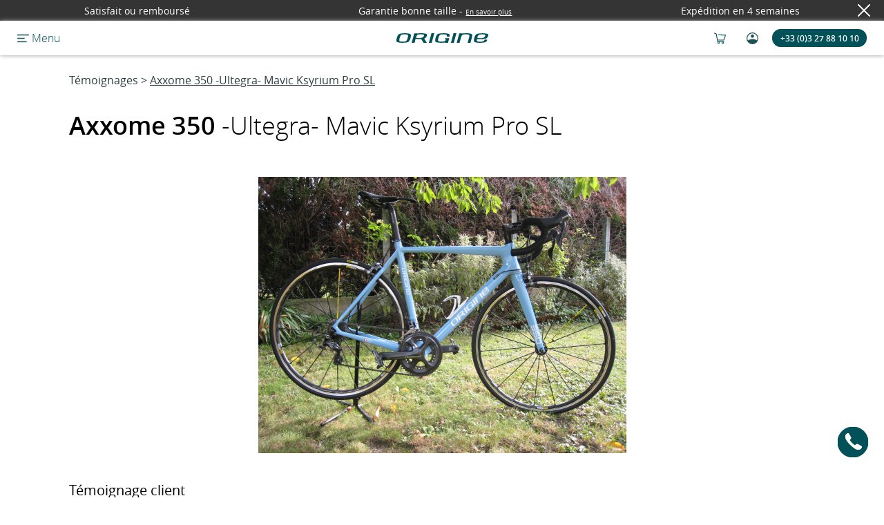

--- FILE ---
content_type: text/html; charset=UTF-8
request_url: https://www.origine-cycles.com/fr-FR/temoignage-client_velo_origine-207.html
body_size: 30309
content:
<!DOCTYPE html>
<html lang="fr" class="headerBleu ">
<head>
	<meta charset="utf-8">
	<title>Axxome 350 -Ultegra- Mavic Ksyrium Pro SL - Avis client sur Origine Cycles</title>
	<link rel="apple-touch-icon" sizes="57x57" href="/favicon-57x57.png">
	<link rel="apple-touch-icon" sizes="60x60" href="/favicon-60x60.png">
	<link rel="apple-touch-icon" sizes="72x72" href="/favicon-72x72.png">
	<link rel="apple-touch-icon" sizes="76x76" href="/favicon-76x76.png">
	<link rel="apple-touch-icon" sizes="114x114" href="/favicon-114x114.png">
	<link rel="apple-touch-icon" sizes="120x120" href="/favicon-120x120.png">
	<link rel="apple-touch-icon" sizes="144x144" href="/favicon-144x144.png">
	<link rel="apple-touch-icon" sizes="152x152" href="/favicon-152x152.png">
	<link rel="apple-touch-icon" sizes="180x180" href="/favicon-180x180.png">
	<link rel="icon" type="image/png" href="/favicon-32x32.png" sizes="32x32">
	<link rel="icon" type="image/png" href="/favicon-192x192.png" sizes="192x192">
	<link rel="icon" type="image/png" href="/favicon-96x96.png" sizes="96x96">
	<link rel="icon" type="image/png" href="/favicon-16x16.png" sizes="16x16">
	<link rel="manifest" href="/manifest.json">
	<link rel="mask-icon" href="/safari-pinned-tab.svg" color="#5bbad5">
	<link rel="stylesheet" href="https://cdn.jsdelivr.net/npm/intl-tel-input@18.1.1/build/css/intlTelInput.css">
	<link rel="stylesheet" href="https://cdnjs.cloudflare.com/ajax/libs/font-awesome/6.4.0/css/all.min.css" integrity="sha512-iecdLmaskl7CVkqkXNQ/ZH/XLlvWZOJyj7Yy7tcenmpD1ypASozpmT/E0iPtmFIB46ZmdtAc9eNBvH0H/ZpiBw==" crossorigin="anonymous" referrerpolicy="no-referrer" />
	<!-- Carrousel Mobile CSS -->
	<link rel="stylesheet" type="text/css" href="/libs/scripts_js/slick-1.8.1/slick/slick.css"/>
	<link rel="stylesheet" type="text/css" href="/libs/scripts_js/slick-1.8.1/slick/slick-theme.css"/>
	<!-- Fin Carrousel Mobile CSS -->
	<meta name="msapplication-TileColor" content="#da532c">
	<meta name="msapplication-TileImage" content="/mstile-144x144.png">
	<meta name="theme-color" content="#ffffff">
	<meta name="google-site-verification" content="53sgR5Z2fulYxqB8GzzfSDC2TMCIF8PiezHThEvuZnQ" />
	<meta name="google-site-verification" content="xj65N0f3JV1Q6NvDE50iHeyBFsGdF8hScpcde1Orlas" />
	<meta name="viewport" content="width=device-width, initial-scale=1.0" />
	<meta name="Description" content="Tous les avis sur nos vélos de Route, Gravel, VTT et VAE. Des retours d’expérience, de la configuration du vélo à sa livraison, en passant par l’expérience client." />
	<meta name="facebook-domain-verification" content="ilxibixbqpiyqcjey9mebd82408ild" />

	

	
	<link rel="canonical" href="https://www.origine-cycles.com/fr-FR/temoignage-client_velo_origine-207.html" />
	

	
		<link rel="alternate" hreflang="fr-FR" href="https://www.origine-cycles.com/fr-FR/temoignage-client_velo_origine-207.html">
	
		<link rel="alternate" hreflang="fr-BE" href="https://www.origine-cycles.com/fr-BE/temoignage-client_velo_origine-207.html">
	
		<link rel="alternate" hreflang="fr-CH" href="https://www.origine-cycles.com/fr-CH/temoignage-client_velo_origine-207.html">
	
		<link rel="alternate" hreflang="en-GB" href="https://www.origine-cycles.com/en-GB/temoignage-client_velo_origine-207.html">
	
		<link rel="alternate" hreflang="nl-NL" href="https://www.origine-cycles.com/nl-NL/temoignage-client_velo_origine-207.html">
	
		<link rel="alternate" hreflang="nl-BE" href="https://www.origine-cycles.com/nl-BE/temoignage-client_velo_origine-207.html">
	
		<link rel="alternate" hreflang="de-DE" href="https://www.origine-cycles.com/de-DE/temoignage-client_velo_origine-207.html">
	

	<link rel="stylesheet" href="/themes/origine/style/style.css?1769678824"/>
	<link rel="preload" href="/themes/origine/style/style2.css" as="style" onload="this.onload=null;this.rel='stylesheet'">
	
		<link rel="stylesheet" href="/themes/origine/style/jquery.custom-scrollbar.css"/>
	
		<link rel="stylesheet" href="/themes/origine/style/jquery-ui.min.css"/>
	

	<noscript><link rel="stylesheet" href="/themes/origine/style/style2.css"></noscript>
	
		<script src="/libs/scripts_js/jquery-3.7.1.min.js"></script>
	
		<script src="/themes/origine/scripts/jquery.parallax-1.1.3.js"></script>
	
		<script src="/themes/origine/scripts/jquery.custom-scrollbar.min.js"></script>
	
		<script src="/themes/origine/scripts/jquery-ui.min.js"></script>
	
		<script src="/themes/origine/scripts/script-phonenumber.js"></script>
	
		<script src="/themes/origine/scripts/script-checkinputs.js"></script>
	
		<script src="/themes/origine/scripts/cookieUtilitaire.js"></script>
	


	


	<!-- Google Tag Manager -->
	<script>(function(w,d,s,l,i){w[l]=w[l]||[];w[l].push({'gtm.start':
	new Date().getTime(),event:'gtm.js'});var f=d.getElementsByTagName(s)[0],
	j=d.createElement(s),dl=l!='dataLayer'?'&l='+l:'';j.async=true;j.src=
	'https://www.googletagmanager.com/gtm.js?id='+i+dl;f.parentNode.insertBefore(j,f);
	})(window,document,'script','dataLayer','GTM-KTM23SW');</script>
	<!-- End Google Tag Manager -->



	<!-- Start VWO Async SmartCode -->
	<link rel="preconnect" href="https://dev.visualwebsiteoptimizer.com" />
	<script type='text/javascript' id='vwoCode'>
		window._vwo_code || (function() {
			var account_id=855549,
				version=2.1,
				settings_tolerance=2000,
				hide_element='body',
				hide_element_style = 'opacity:0 !important;filter:alpha(opacity=0) !important;background:none !important',
				/* DO NOT EDIT BELOW THIS LINE */
				f=false,w=window,d=document,v=d.querySelector('#vwoCode'),cK='_vwo_'+account_id+'_settings',cc={};try{var c=JSON.parse(localStorage.getItem('_vwo_'+account_id+'_config'));cc=c&&typeof c==='object'?c:{}}catch(e){}var stT=cc.stT==='session'?w.sessionStorage:w.localStorage;code={use_existing_jquery:function(){return typeof use_existing_jquery!=='undefined'?use_existing_jquery:undefined},library_tolerance:function(){return typeof library_tolerance!=='undefined'?library_tolerance:undefined},settings_tolerance:function(){return cc.sT||settings_tolerance},hide_element_style:function(){return'{'+(cc.hES||hide_element_style)+'}'},hide_element:function(){if(performance.getEntriesByName('first-contentful-paint')[0]){return''}return typeof cc.hE==='string'?cc.hE:hide_element},getVersion:function(){return version},finish:function(e){if(!f){f=true;var t=d.getElementById('_vis_opt_path_hides');if(t)t.parentNode.removeChild(t);if(e)(new Image).src='https://dev.visualwebsiteoptimizer.com/ee.gif?a='+account_id+e}},finished:function(){return f},addScript:function(e){var t=d.createElement('script');t.type='text/javascript';if(e.src){t.src=e.src}else{t.text=e.text}d.getElementsByTagName('head')[0].appendChild(t)},load:function(e,t){var i=this.getSettings(),n=d.createElement('script'),r=this;t=t||{};if(i){n.textContent=i;d.getElementsByTagName('head')[0].appendChild(n);if(!w.VWO||VWO.caE){stT.removeItem(cK);r.load(e)}}else{var o=new XMLHttpRequest;o.open('GET',e,true);o.withCredentials=!t.dSC;o.responseType=t.responseType||'text';o.onload=function(){if(t.onloadCb){return t.onloadCb(o,e)}if(o.status===200){_vwo_code.addScript({text:o.responseText})}else{_vwo_code.finish('&e=loading_failure:'+e)}};o.onerror=function(){if(t.onerrorCb){return t.onerrorCb(e)}_vwo_code.finish('&e=loading_failure:'+e)};o.send()}},getSettings:function(){try{var e=stT.getItem(cK);if(!e){return}e=JSON.parse(e);if(Date.now()>e.e){stT.removeItem(cK);return}return e.s}catch(e){return}},init:function(){if(d.URL.indexOf('__vwo_disable__')>-1)return;var e=this.settings_tolerance();w._vwo_settings_timer=setTimeout(function(){_vwo_code.finish();stT.removeItem(cK)},e);var t;if(this.hide_element()!=='body'){t=d.createElement('style');var i=this.hide_element(),n=i?i+this.hide_element_style():'',r=d.getElementsByTagName('head')[0];t.setAttribute('id','_vis_opt_path_hides');v&&t.setAttribute('nonce',v.nonce);t.setAttribute('type','text/css');if(t.styleSheet)t.styleSheet.cssText=n;else t.appendChild(d.createTextNode(n));r.appendChild(t)}else{t=d.getElementsByTagName('head')[0];var n=d.createElement('div');n.style.cssText='z-index: 2147483647 !important;position: fixed !important;left: 0 !important;top: 0 !important;width: 100% !important;height: 100% !important;background: white !important;';n.setAttribute('id','_vis_opt_path_hides');n.classList.add('_vis_hide_layer');t.parentNode.insertBefore(n,t.nextSibling)}var o='https://dev.visualwebsiteoptimizer.com/j.php?a='+account_id+'&u='+encodeURIComponent(d.URL)+'&vn='+version;if(w.location.search.indexOf('_vwo_xhr')!==-1){this.addScript({src:o})}else{this.load(o+'&x=true')}}};w._vwo_code=code;code.init();})();
	</script>
	<!-- End VWO Async SmartCode -->




</head>
<body>

	<script type="application/ld+json">
	{ "@context" : "http://schema.org",
		"@type" : "Organization",
		"name" : "Origine Cycles",
		"url" : "https://www.origine-cycles.com",
		"logo": "https://cyclisthouse.origine-cycles.com/wp-content/uploads/2023/01/logo-origine.png",
		"telephone": "0327881010",
		"sameAs" : [ "https://www.facebook.com/Originecycles",
		"https://www.instagram.com/origine_cycles/",
		"https://www.linkedin.com/company/origine-c/",
		"https://www.youtube.com/@Origine_Cycles",
		"https://www.tiktok.com/@origine_cycles",
		"https://www.strava.com/clubs/Origine-cycles",
		"https://www.wikidata.org/wiki/Q109040551"]
	}
	</script>


	<!-- Matomo -->
	<script>
	  var _paq = window._paq = window._paq || [];
	  /* tracker methods like "setCustomDimension" should be called before "trackPageView" */
	  _paq.push(['trackPageView']);
	  _paq.push(['enableLinkTracking']);
	  (function() {
	    var u="//matomo.origine-cycles.com/";
	    _paq.push(['setTrackerUrl', u+'matomo.php']);
	    _paq.push(['setSiteId', '1']);
	    var d=document, g=d.createElement('script'), s=d.getElementsByTagName('script')[0];
	    g.async=true; g.src=u+'matomo.js'; s.parentNode.insertBefore(g,s);
	  })();
	</script>
	<!-- End Matomo Code -->

	<!-- Google Tag Manager (noscript) -->
	<noscript><iframe src="https://www.googletagmanager.com/ns.html?id=GTM-KTM23SW"
	height="0" width="0" style="display:none;visibility:hidden"></iframe></noscript>
	<!-- End Google Tag Manager (noscript) -->
	<div id="infoBandeau" class=""  style="z-index:100">
	<span class="infoBandeauAafficher fade-in">Satisfait ou remboursé</span><span class="infoBandeauAafficher fade-in">Garantie bonne taille<span> - </span><a style="display:inline-block; font-size: 10px" href="/fr-FR/garanties">En savoir plus</a></span><span class="infoBandeauAafficher fade-in">Expédition en 4 semaines</span>
	<div id="fermeInfoBandeau"><img src="/themes/origine/style/images/croix_blanche.svg" alt="Fermer" loading="lazy" /></div>
</div>
<div class="header topHeader2" id="header" style="z-index:100">
	<div class="fondSousMenu displayNone" id="fondSousMenu"></div>
	<div class="zoneGaucheHeader">
		<div class="displayFlex alignItems" style="margin-left: 25px;">
			
			<div class="burger burgerClic" id="burger"></div>
			<span class="motMenu opensanslight">&nbsp;Menu</span>
			
			
		</div>
	</div>
	<div class="sousMenus topHeader2">
		<div class="sousMenu sousMenuN1" id="sousMenu1">
			<div class="zoneGaucheHeader">
				<div class="burgerClic"></div>
			</div>
			<div class="sousMenuLigne justifyContentBetween" data-niveau="1" data-sousMenu="1">
				<div class="texteMenu">Route</div>
				<div class="flecheMenu"><img src="/themes/origine/style/images/fleche_droite_bleue.svg" alt="" loading="lazy" width="15" /></div>
			</div>
			<div class="sousMenuLigne justifyContentBetween" data-niveau="1" data-sousMenu="9">
				<div class="texteMenu">Gravel </div>
				<div class="flecheMenu"><img src="/themes/origine/style/images/fleche_droite_bleue.svg" alt="" loading="lazy" width="15" /></div>
			</div>
			<div class="sousMenuLigne justifyContentBetween" data-niveau="1" data-sousMenu="10">
				<div class="texteMenu">VTT</div>
				<div class="flecheMenu"><img src="/themes/origine/style/images/fleche_droite_bleue.svg" alt="" loading="lazy" width="15" /></div>
			</div>
			<div class="sousMenuLigne justifyContentBetween" data-niveau="1" data-sousMenu="7">
				<div class="texteMenu">Électrique</div>
				<div class="flecheMenu"><img src="/themes/origine/style/images/fleche_droite_bleue.svg" alt="" loading="lazy" width="15" /></div>
			</div>
			<div class="sousMenuLigne justifyContentBetween" data-niveau="1" data-sousMenu="12">
				<div class="texteMenu">Urbain </div>
				<div class="flecheMenu"><img src="/themes/origine/style/images/fleche_droite_bleue.svg" alt="" loading="lazy" width="15" /></div>
			</div>
			<div class="sousMenuLigneFemme justifyContentBetween" data-niveau="1" data-sousMenu="14">
				<div class="texteMenu">Femme </div>
				<div class="flecheMenu"><img src="/themes/origine/style/images/fleche_droite_bleue.svg" alt=""
						loading="lazy" width="15" /></div>
			</div>

			<div class="sousMenuLigne justifyContentBetween" data-niveau="1" data-sousMenu="11">
				<div class="texteMenu">Enfant</div>
				<div class="flecheMenu"><img src="/themes/origine/style/images/fleche_droite_bleue.svg" alt="" loading="lazy" width="15" /></div>
			</div>
			<div class="aideSection centeredContent">
				<a class="boutonLien" href="https://www.origine-cycles.com/fr-FR/bike-finder" target="_blank">Trouvez votre vélo </a>
			</div>
			<hr />
			<div class="sousMenuLigne justifyContentBetween" data-niveau="1" data-sousMenu="2">
				<div class="texteMenu">Cadres</div>
				<div class="flecheMenu"><img src="/themes/origine/style/images/fleche_droite_bleue.svg" alt="" loading="lazy" width="15" /></div>
			</div>
			<div class="sousMenuLigne justifyContentBetween" data-niveau="1" data-sousMenu="3">
				<div class="texteMenu">Roues</div>
				<div class="flecheMenu"><img src="/themes/origine/style/images/fleche_droite_bleue.svg" alt="" loading="lazy" width="15" /></div>
			</div>
			<a class="sousMenuLigne justifyContentBetween" data-niveau="1"
			href="/fr-FR/equipements/textile">
				<div class="texteMenu">Textile</div>
				<div class="texteMenu"></div>

			</a>
			<div class="sousMenuLigne justifyContentBetween" data-niveau="1" data-sousMenu="4">
				<div class="texteMenu">Equipements</div>
				<div class="flecheMenu"><img src="/themes/origine/style/images/fleche_droite_bleue.svg" alt="" loading="lazy" width="15" /></div>
			</div>
			<div class="sousMenuLigne sousMenuLigneN2 justifyContentBetween" data-niveau="1">
				<div class="texteMenu"><a href="/fr-FR/outlet.html">Outlet</a></div>
			</div>
			
			<div class="sousMenuLigne  justifyContentBetween">
				<a  href="/fr-FR/cartes-cadeaux.html">
					<div class="texteMenu">Cartes Cadeaux</div>
				</a>
			</div>
			
			<div class="espacementMenu"></div>

			<div class="sousMenuLigne sousMenuLigneLight justifyContentBetween" data-niveau="1" data-sousMenu="6">
				<div class="texteMenu">Tests et Avis</div>
				<div class="flecheMenu"><img src="/themes/origine/style/images/fleche_droite_bleue.svg" alt="" loading="lazy" width="15" /></div>
			</div>
			<div class="sousMenuLigne sousMenuLigneLight justifyContentBetween">
				<a class="bleuFonce displayBlock" style="width:100%;" href="/fr-FR/entretien-velo.html">
					<div class="displayFlex justifyContentBetween">
						<div class="texteMenu">Entretien</div>
						<div class="flecheMenu"><img src="/themes/origine/style/images/fleche_droite_bleue.svg" alt="" loading="lazy" width="15" /></div>
					</div>
				</a>
			</div>
			<div class="sousMenuLigne sousMenuLigneLight justifyContentBetween" data-niveau="1" data-sousMenu="5">
				<div class="texteMenu">Questions fréquentes</div>
				<div class="flecheMenu"><img src="/themes/origine/style/images/fleche_droite_bleue.svg" alt="" loading="lazy" width="15" /></div>
			</div>
			<div class="sousMenuLigne sousMenuLigneLight justifyContentBetween" data-niveau="1" data-sousMenu="8">
				<div class="texteMenu">À propos</div>
				<div class="flecheMenu"><img src="/themes/origine/style/images/fleche_droite_bleue.svg" alt="" loading="lazy" width="15" /></div>
			</div>
			<div class="sousMenuLigne sousMenuLigneLight justifyContentBetween">
				<a class="bleuFonce displayBlock" style="width:100%;" href="/fr-FR/choixRendezVous.html">
					<div class="displayFlex justifyContentBetween">
						<div class="texteMenu">Rendez-vous</div>
						<div class="flecheMenu"><img src="/themes/origine/style/images/fleche_droite_bleue.svg" alt="" loading="lazy" width="15" /></div>
					</div>
				</a>
			</div>
			<div class="sousMenuLigne sousMenuLigneLight justifyContentBetween">
				<a class="bleuFonce displayBlock" style="width:100%;" href="/fr-FR/velo-contact.html">
					<div class="displayFlex justifyContentBetween">
						<div class="texteMenu">Contact</div>
						<div class="flecheMenu"><img src="/themes/origine/style/images/fleche_droite_bleue.svg" alt="" loading="lazy" width="15" /></div>
					</div>
				</a>
			</div>
			<div class="footerSousMenu1">
				<div class="paysLangue curseur centre">
					<img loading="lazy" src="/themes/origine/style/images/drapeaux/fr.png" alt="fr.png" width="30" height="20" />&nbsp;&nbsp;&nbsp;&nbsp;
					<span class="opensanslight" style="color:#84989B;">France</span>&nbsp;&nbsp;&nbsp;
					<img loading="lazy" src="/themes/origine/style/images/fleche-bas-bleue.svg" alt="fr.png" width="16" />
				</div>
			</div>
		</div>

		<!-- vélos route N2 OK -->
		<div class= "sousMenu sousMenuNP sousMenuN2" id="sousSousMenu1">
			<div class="zoneGaucheHeader">
				<div class="burgerClic burgerBlanc"></div>
				<div class="bleu taille12 opensanslight displayFlex alignItems">
					<div class="retourMenu" data-retour="sousSousMenu1" data-niveau="2"></div>
					<div class="strRetourMenu" data-retour="sousSousMenu1" data-niveau="2">Retour</div>
				</div>
			</div>
			<div class="sousMenuLigne justifyContentBetween" data-niveau="2" data-sousMenu="11" data-sousMenuParent="1">
				<div class="texteMenu">Performance </div>
			</div>
			<div class="sousMenuLigne justifyContentBetween" data-niveau="2" data-sousMenu="12" data-sousMenuParent="1">
				<div class="texteMenu">Polyvalence </div>
			</div>
			<div class="sousMenuLigne justifyContentBetween" data-niveau="2" data-sousMenu="13" data-sousMenuParent="1">
				<div class="texteMenu">Ultra-Distance </div>
			</div>
			<div class="sousMenuLigne justifyContentBetween" data-niveau="2" data-sousMenu="152" data-sousMenuParent="1">
				<div class="texteMenu">Électrique </div>
			</div>
			<div class="sousMenuLigne justifyContentBetween" data-niveau="2" data-sousMenu="151" data-sousMenuParent="1">
				<div class="texteMenu">Patins </div>
			</div>
			<div class="sousMenuLigne justifyContentBetween" data-niveau="2" data-sousMenu="153" data-sousMenuParent="1">
				<div class="texteMenu">Flatbar </div>
			</div>
			<div class="espacementMenu"></div>
			<div class="sousMenuLien opensanslight">
				<a class="taille12 bleuFonce" href="/fr-FR/velo/route">Voir tous les vélos de route</a>
			</div>
			<div class="sousMenuLien opensanslight">
				<a class="taille12 bleuFonce" href="/fr-FR/velo/route/femme">Vélos de route femmes</a>
			</div><div class="sousMenuLien opensanslight">
				<a class="taille12 bleuFonce" href="/fr-FR/velo/route/confort">Vélos de route confort</a>
			</div>
			<div class="sousMenuLien opensanslight">
				<a class="taille12 bleuFonce" href="/fr-FR/velo-electrique/route">Vélos de route électriques</a>
			</div>
			<div class="espacementMenu"></div>
			<div class="sousMenuLien opensanslight">
				<a class="taille12 bleuFonce" href="/fr-FR/cadre/route">Cadres route</a>
			</div>
			<div class="sousMenuLien opensanslight">
				<a class="taille12 bleuFonce" href="/fr-FR/roues/route">Roues de route</a>
			</div>
		</div>

		<!-- vélos gravel N2 OK -->
		<div class= "sousMenu sousMenuNP sousMenuN2" id="sousSousMenu9">
			<div class="zoneGaucheHeader">
				<div class="burgerClic burgerBlanc"></div>
				<div class="bleu taille12 opensanslight displayFlex alignItems">
					<div class="retourMenu" data-retour="sousSousMenu9" data-niveau="2"></div>
					<div class="strRetourMenu" data-retour="sousSousMenu9" data-niveau="2">Retour</div>
				</div>
			</div>
			<div class="sousMenuLigne justifyContentBetween" data-niveau="2" data-sousMenu="91" data-sousMenuParent="9">
				<div class="texteMenu">Performance </div>
			</div>
			<div class="sousMenuLigne justifyContentBetween" data-niveau="2" data-sousMenu="92" data-sousMenuParent="9">
				<div class="texteMenu">Polyvalence </div>
			</div>
			<div class="sousMenuLigne justifyContentBetween" data-niveau="2" data-sousMenu="93" data-sousMenuParent="9">
				<div class="texteMenu">Suspendu </div>
			</div>
			<div class="sousMenuLigne justifyContentBetween" data-niveau="2" data-sousMenu="94" data-sousMenuParent="9">
				<div class="texteMenu">Flatbar </div>
			</div>
			<div class="sousMenuLigne justifyContentBetween" data-niveau="2" data-sousMenu="95" data-sousMenuParent="9">
				<div class="texteMenu">Suspendu Flatbar </div>
			</div>
			<div class="sousMenuLigne justifyContentBetween" data-niveau="2" data-sousMenu="96" data-sousMenuParent="9">
				<div class="texteMenu">Électrique </div>
			</div>
			<div class="espacementMenu"></div>
			<div class="sousMenuLien opensanslight">
				<a class="taille12 bleuFonce" href="/fr-FR/velo/gravel">Voir tous les gravel</a>
			</div>
			<div class="sousMenuLien opensanslight">
				<a class="taille12 bleuFonce" href="/fr-FR/velo-electrique/gravel">Vélos gravel électriques</a>
			</div>
			<div class="espacementMenu"></div>
			<div class="sousMenuLien opensanslight">
				<a class="taille12 bleuFonce" href="/fr-FR/cadre/gravel">Cadres gravel</a>
			</div>
			<div class="sousMenuLien opensanslight">
				<a class="taille12 bleuFonce" href="/fr-FR/roues/gravel">Roues gravel</a>
			</div>
		</div>

		<!-- vélos vtt N2 OK -->
		<div class= "sousMenu sousMenuNP sousMenuN2" id="sousSousMenu10">
			<div class="zoneGaucheHeader">
				<div class="burgerClic burgerBlanc"></div>
				<div class="bleu taille12 opensanslight displayFlex alignItems">
					<div class="retourMenu" data-retour="sousSousMenu10" data-niveau="2"></div>
					<div class="strRetourMenu" data-retour="sousSousMenu10" data-niveau="2">Retour</div>
				</div>
			</div>
			<div class="sousMenuLigne justifyContentBetween" data-niveau="2" data-sousMenu="101" data-sousMenuParent="10">
				<div class="texteMenu">Cross-Country semi-rigide</div>
			</div>
			<div class="sousMenuLigne justifyContentBetween" data-niveau="2" data-sousMenu="102" data-sousMenuParent="10">
				<div class="texteMenu">Cross-Country suspendu</div>
			</div>
			<div class="sousMenuLigne justifyContentBetween" data-niveau="2" data-sousMenu="103" data-sousMenuParent="10">
				<div class="texteMenu">Trail</div>
			</div>
			<div class="sousMenuLigne justifyContentBetween" data-niveau="2" data-sousMenu="104" data-sousMenuParent="10">
				<div class="texteMenu">VTT Gravel</div>
			</div>
			<div class="espacementMenu"></div>
			<div class="sousMenuLien opensanslight">
				<a class="taille12 bleuFonce" href="/fr-FR/velo/vtt">Voir tous les VTT</a>
			</div>
			<div class="sousMenuLien opensanslight">
				<a class="taille12 bleuFonce" href="/fr-FR/velo/vtt/tout-suspendu">VTT tout suspendus</a>
			</div>
			<div class="sousMenuLien opensanslight">
				<a class="taille12 bleuFonce" href="/fr-FR/velo/vtt/semi-rigide">VTT semi-rigides</a>
			</div>
			<div class="sousMenuLien opensanslight">
				<a class="taille12 bleuFonce" href="/fr-FR/velo/vtt/carbone">VTT carbone</a>
			</div>
			<div class="sousMenuLien opensanslight">
				<a class="taille12 bleuFonce" href="/fr-FR/velo/vtt/aluminium">VTT aluminium</a>
			</div>
			<div class="espacementMenu"></div>
			<div class="sousMenuLien opensanslight">
				<a class="taille12 bleuFonce" href="/fr-FR/cadre/vtt">Cadres VTT</a>
			</div>
			<div class="sousMenuLien opensanslight">
				<a class="taille12 bleuFonce" href="/fr-FR/roues/vtt">Roues VTT</a>
			</div>
		</div>

		<!-- Vélos électriques N2 OK -->
		<div class= "sousMenu sousMenuNP sousMenuN2" id="sousSousMenu7"><!-- Catégories familles vélos électiques-->
			<div class="zoneGaucheHeader">
				<div class="burgerClic burgerBlanc"></div>
				<div class="bleu taille12 opensanslight displayFlex alignItems">
					<div class="retourMenu" data-retour="sousSousMenu7" data-niveau="2"></div>
					<div class="strRetourMenu" data-retour="sousSousMenu7" data-niveau="2">Retour</div>
				</div>
			</div>
			<div class="sousMenuLigne justifyContentBetween" data-niveau="2" data-sousMenu="71" data-sousMenuParent="7">
				<div class="texteMenu">Route électrique </div>
			</div>
			<div class="sousMenuLigne justifyContentBetween" data-niveau="2" data-sousMenu="72" data-sousMenuParent="7">
				<div class="texteMenu">VTC / Gravel électrique </div>
			</div>
			<div class="sousMenuLigne justifyContentBetween" data-niveau="2" data-sousMenu="73" data-sousMenuParent="7">
				<div class="texteMenu">Urbain électrique </div>
			</div>
			<div class="espacementMenu"></div>
			<div class="sousMenuLien opensanslight">
				<a class="taille12 bleuFonce" href="/fr-FR/velo-electrique">Voir tous les E-bikes</a>
			</div>
			<div class="espacementMenu"></div>
		</div>

		<!-- Vélos Urbain N2 OK -->
		<div class= "sousMenu sousMenuNP sousMenuN2" id="sousSousMenu12"><!-- Catégories familles vélos Urbain-->
			<div class="zoneGaucheHeader">
				<div class="burgerClic burgerBlanc"></div>
				<div class="bleu taille12 opensanslight displayFlex alignItems">
					<div class="retourMenu" data-retour="sousSousMenu12" data-niveau="2"></div>
					<div class="strRetourMenu" data-retour="sousSousMenu12" data-niveau="2">Retour</div>
				</div>
			</div>
			<div class="sousMenuLigne justifyContentBetween" data-niveau="2" data-sousMenu="76" data-sousMenuParent="12">
				<div class="texteMenu">Électrique</div>
			</div>
			<div class="sousMenuLigne justifyContentBetween" data-niveau="2" data-sousMenu="75" data-sousMenuParent="12">
				<div class="texteMenu">Tout-chemin</div>
			</div>
			<div class="sousMenuLigne justifyContentBetween" data-niveau="2" data-sousMenu="74" data-sousMenuParent="12">
				<div class="texteMenu">Fitness</div>
			</div>
		</div>
		<!-- Femme N2 -->
		
		<div class="sousMenu sousMenuNP sousMenuN2" id="sousSousMenuFemme14">
			<div class="zoneGaucheHeader">
				<div class="burgerClic burgerBlanc"></div>
				<div class="bleu taille12 opensanslight displayFlex alignItems">
					<div class="retourMenu" data-retour="sousSousMenuFemme14" data-niveau="2"></div>
					<div class="strRetourMenu" data-retour="sousSousMenuFemme14" data-niveau="2">Retour</div>
				</div>
			</div>
			<div class="" data-niveau="2" data-sousMenuParent="14" id="sousMenuFemme14">
				<div class="titreMenuFemme opensanssemibold">Mieux que quelques modèles “femme”, toute la gamme est conçue pour vous</div>
				<div class="texteMenuFemme ">Origine est la seule marque à proposer 100% de sa gamme en version totalement adaptée aux femmes, sans compromis sur la performance.</div>
				<div class="texteMenuFemme ">Grâce au configurateur, toutes les technologies proposées aux hommes sont également disponibles pour les femmes : mêmes technologies haut de gamme des cadres, mêmes qualité de composants, même exigence, avec un choix de couleurs presque illimité.</div>
				<div class="texteMenuFemme ">Personnalisez votre vélo sur le configurateur, si besoin avec l’aide de nos Conseillers Techniques.</div>
				<div class="texteMenuFemme ">Notre étude posturale en ligne et notre fabrication à la carte vous apporte une ergonomie parfaitement adaptée à votre morphologie, votre style et vos envies.</div>
				<div class="texteMenuFemme "></div>
				<div class="titreMenuFemme2  ">Configurer votre vélo</div>
				<a class=" lienVeloFemme" href="/fr-FR/velo/route/femme">
					<div class="veloMenuFemme">
						Vélo de route
						<span class="fleche">→</span>
					</div>
				</a>
				<a class=" lienVeloFemme" href="/fr-FR/velo/gravel/femme">
					<div class="veloMenuFemme">
						Vélo gravel
						<span class="fleche">→</span>
					</div>
				</a>
				<a class=" lienVeloFemme" href="/fr-FR/velo/vtt/femme">
					<div class="veloMenuFemme">
						VTT
						<span class="fleche">→</span>
					</div>
				</a>
				<a class=" lienVeloFemme" href="/fr-FR/velo-electrique/femme">
					<div class="veloMenuFemme veloFemmeLast">
						Vélo électrique
						<span class="fleche">→</span>
					</div>
				</a>
			</div>
		</div>



		<!-- Vélos enfant N2 OK -->
		<div class= "sousMenu sousMenuNP sousMenuN2" id="sousSousMenu11"><!-- Catégories familles vélos électiques-->
			<div class="zoneGaucheHeader">
				<div class="burgerClic burgerBlanc"></div>
				<div class="bleu taille12 opensanslight displayFlex alignItems">
					<div class="retourMenu" data-retour="sousSousMenu11" data-niveau="2"></div>
					<div class="strRetourMenu" data-retour="sousSousMenu11" data-niveau="2">Retour</div>
				</div>
			</div>
			<div class="sousMenuLigne justifyContentBetween" data-niveau="2" data-sousMenu="111" data-sousMenuParent="11">
				<div class="texteMenu">Draisienne</div>
			</div>
		</div>

		<!-- Kit-cadres N2 OK -->
		<div class= "sousMenu sousMenuNP sousMenuN2" id="sousSousMenu2"><!-- Catégories familles cadres -->
			<div class="zoneGaucheHeader">
				<div class="burgerClic burgerBlanc"></div>
				<div class="bleu taille12 opensanslight displayFlex alignItems">
					<div class="retourMenu" data-retour="sousSousMenu2" data-niveau="2"></div>
					<div class="strRetourMenu" data-retour="sousSousMenu2" data-niveau="2">Retour</div>
				</div>
			</div>
			<div class="sousMenuLigne justifyContentBetween" data-niveau="2" data-sousMenu="21" data-sousMenuParent="2">
				<div class="texteMenu">Route disques</div>
			</div>
			<div class="sousMenuLigne justifyContentBetween" data-niveau="2" data-sousMenu="22" data-sousMenuParent="2">
				<div class="texteMenu">Route patins</div>
			</div>
			<div class="sousMenuLigne justifyContentBetween" data-niveau="2" data-sousMenu="23" data-sousMenuParent="2">
				<div class="texteMenu">Gravel</div>
			</div>
			<div class="sousMenuLigne justifyContentBetween" data-niveau="2" data-sousMenu="24" data-sousMenuParent="2">
				<div class="texteMenu">Cross-Country semi-rigide</div>
			</div>
			<div class="sousMenuLigne justifyContentBetween" data-niveau="2" data-sousMenu="25" data-sousMenuParent="2">
				<div class="texteMenu">Cross-Country suspendu</div>
			</div>
			<div class="sousMenuLigne justifyContentBetween" data-niveau="2" data-sousMenu="26" data-sousMenuParent="2">
				<div class="texteMenu">Trail</div>
			</div>
			<div class="espacementMenu"></div>
			<div class="sousMenuLien opensanslight">
				<a class="taille12 bleuFonce" href="/fr-FR/cadre">Voir tous les cadres</a>
			</div>
			<div class="espacementMenu"></div>
		</div>

		<!-- Roues N2 OK -->
		<div class= "sousMenu sousMenuNP sousMenuN2" id="sousSousMenu3">
			<div class="zoneGaucheHeader">
				<div class="burgerClic burgerBlanc"></div>
				<div class="bleu taille12 opensanslight displayFlex alignItems">
					<div class="retourMenu" data-retour="sousSousMenu3" data-niveau="2"></div>
					<div class="strRetourMenu" data-retour="sousSousMenu3" data-niveau="2">Retour</div>
				</div>
			</div>
			<div class="sousMenuLigne justifyContentBetween">
				<div class="texteMenu">
					<a class="texteMenu" href="/fr-FR/roues/route/disques">Route disques</a>
				</div>
			</div>
			<div class="sousMenuLigne justifyContentBetween">
				<div class="texteMenu">
					<a class="texteMenu" href="/fr-FR/roues/route/patins">Route patins</a>
				</div>
			</div>
			<div class="sousMenuLigne justifyContentBetween">
				<div class="texteMenu">
					<a class="texteMenu" href="/fr-FR/roues/gravel">Gravel</a>
				</div>
			</div>
			<div class="sousMenuLigne justifyContentBetween">
				<div class="texteMenu">
					<a class="texteMenu" href="/fr-FR/roues/dynamo">Dynamo</a>
				</div>
			</div>
			<!--<div class="sousMenuLigne justifyContentBetween">
				<div class="texteMenu">
					<a class="texteMenu" href="/fr-FR/roues/gravel/dynamo">Dynamo</a>
				</div>
			</div>-->
			<div class="sousMenuLigne justifyContentBetween">
				<div class="texteMenu">
					<a class="texteMenu" href="/fr-FR/roues/vtt">VTT</a>
				</div>
			</div>
			<div class="espacementMenu"></div>
			<div class="texteMenu opensanslight">
				<a class="taille12 bleuFonce" href="/fr-FR/roues">Voir toutes les roues</a>
			</div>
			<div class="espacementMenu"></div>
		</div>

		<!-- Equipement N2 -->
		<div class= "sousMenu sousMenuNP sousMenuN2" id="sousSousMenu4">
			<div class="zoneGaucheHeader">
				<div class="burgerClic burgerBlanc"></div>
				<div class="bleu taille12 opensanslight displayFlex alignItems">
					<div class="retourMenu" data-retour="sousSousMenu4" data-niveau="2"></div>
					<div class="strRetourMenu" data-retour="sousSousMenu4" data-niveau="2">Retour</div> 				</div>
			</div>
			<div class="sousMenuLigne sousMenuLigneN2 justifyContentBetween" data-niveau="2" data-sousMenu="41" data-sousMenuParent="4">
				<div class="texteMenu">Composant pour cadre</div>
			</div>
			<div class="sousMenuLigne sousMenuLigneN2 justifyContentBetween" data-niveau="2" data-sousMenu="45" data-sousMenuParent="4">
				<div class="texteMenu">Poste de pilotage</div>
			</div>
			<div class="sousMenuLigne sousMenuLigneN2 justifyContentBetween" data-niveau="2" data-sousMenu="42" data-sousMenuParent="4">
				<div class="texteMenu">Composants</div>
			</div>
			<div class="sousMenuLigne sousMenuLigneN2 justifyContentBetween" data-niveau="2" data-sousMenu="43" data-sousMenuParent="4">
				<div class="texteMenu">Accessoires</div>
			</div>
			<div class="espacementMenu"></div>
			<div class="sousMenuLigne sousMenuLigneN2" data-niveau="2">
				<div class="texteMenu"><a href="/fr-FR/equipement.html">Tous les équipements</a></div>
			</div>
		</div>

		<!-- Questions fréquentes -->
		<div class= "sousMenu sousMenuNP sousMenuN2" id="sousSousMenu5">
			<div class="zoneGaucheHeader">
				<div class="burgerClic burgerBlanc"></div>
				<div class="bleu taille12 opensanslight displayFlex alignItems">
					<div class="retourMenu" data-retour="sousSousMenu5" data-niveau="2"></div>
					<div class="strRetourMenu" data-retour="sousSousMenu5" data-niveau="2">Retour</div>
				</div>
			</div>
			<div class="blocColonneSousMenuLigne">
				<div class="colonneSousMenuLigne2">
					<a class="lienColonneSousMenuLigne2" href="/fr-FR/velo-faq.html">FAQ</a>
					<a class="lienColonneSousMenuLigne2" href="/fr-FR/garanties">Garanties</a>
					<a class="lienColonneSousMenuLigne2" href="/fr-FR/velo-livraison.html">Livraison</a>
					<a class="lienColonneSousMenuLigne2" href="/fr-FR/velo-paiementSecurise.html">Paiement</a>
					<a class="lienColonneSousMenuLigne2" href="/fr-FR/velo-qualitePeinture.html">Peintures</a>
					<a class="lienColonneSousMenuLigne2" href="/fr-FR/photos_velo-origine-1.html">Couleurs</a>
				</div>
			</div>
		</div>

		<!-- A propos -->
		<div class= "sousMenu sousMenuNP sousMenuN2" id="sousSousMenu8">
			<div class="zoneGaucheHeader">
				<div class="burgerClic burgerBlanc"></div>
				<div class="bleu taille12 opensanslight displayFlex alignItems">
					<div class="retourMenu" data-retour="sousSousMenu8" data-niveau="2"></div>
					<div class="strRetourMenu" data-retour="sousSousMenu8" data-niveau="2">Retour</div>
				</div>
			</div>
			<div class="blocColonneSousMenuLigne">
				<div class="colonneSousMenuLigne2">
					<a class="lienColonneSousMenuLigne2" href="/fr-FR/velo-philosophieOrigine.html">Philosophie Origine</a>
					<a class="lienColonneSousMenuLigne2" href="/fr-FR/velo-configurateur.html">Configurateur</a>
					<a class="lienColonneSousMenuLigne2" href="/fr-FR/velo-rechercheEtDev.html">Recherche et développement</a>
					<a class="lienColonneSousMenuLigne2" href="/fr-FR/velo-avantageVenteDirecte.html">Vente en ligne</a>
					<a class="lienColonneSousMenuLigne2" href="/fr-FR/recrutement.html">Recrutement</a>
					<a class="lienColonneSousMenuLigne2" href="https://cyclisthouse.origine-cycles.com" target="_blank">Blog</a>
				</div>
			</div>
		</div>

		<!-- Test et avis -->
		<div class= "sousMenu sousMenuNP sousMenuN2" id="sousSousMenu6">
			<div class="zoneGaucheHeader">
				<div class="burgerClic burgerBlanc"></div>
				<div class="bleu taille12 opensanslight displayFlex alignItems">
					<div class="retourMenu" data-retour="sousSousMenu6" data-niveau="2"></div>
					<div class="strRetourMenu" data-retour="sousSousMenu6" data-niveau="2">Retour</div>
				</div>
			</div>
			<div class="titreSousMenuLigne displayFlex alignItems">
				Tests et Avis
			</div>
			<div class="blocColonneSousMenuLigne">
				<div class="colonneSousMenuLigne2">
					<a class="lienColonneSousMenuLigne2" href="/fr-FR/temoignages_velo_origine-1.html">Avis des clients</a>
					<a class="lienColonneSousMenuLigne2" href="/fr-FR/articles-presse_velo_origine-1.html">Tests des vélos Origine</a>
					<a class="lienColonneSousMenuLigne2" href="/fr-FR/articles-presse_roue_prymahl-1.html">Tests des roues Prymahl</a>
				</div>
			</div>
		</div>

		<!-- Vélos de route disques N3 OK -->
		<div class= "sousMenu sousMenuNP sousMenuN3" id="sousSousSousMenu11">
			<div class="zoneGaucheHeader">
				<div class="burgerClic burgerBlanc"></div>
				<div class="bleu taille12 opensanslight displayFlex alignItems">
					<div class="retourMenu" data-retour="sousSousSousMenu11" data-niveau="3"></div>
					<div class="strRetourMenu" data-retour="sousSousSousMenu11" data-niveau="3">Retour</div>
				</div>
			</div>
			 
			<div class="blocSousFamilleMenu displayFlex flexWrap alignItems">
				<div class="texteSousFamilleMenu taille12">
						<div class="opensanssemibold taille14">
							<a href="/fr-FR/velo/route/disques/fraxion-gtr">Fraxion GTR</a>
						</div>
						<div class="descriptionCourteSousFamilleMenu opensansregular">
							<a href="/fr-FR/velo/route/disques/fraxion-gtr">Profilé et intégré</a>
							<a href="/fr-FR/velo/route/disques/fraxion-gtr" class="prixMini"> Dès 3 492 € </a>
						</div>
						<div class="descriptionAccueilSousFamilleMenu opensanslight"><a href="/fr-FR/velo/route/disques/fraxion-gtr">Le Fraxion est un vélo profilé qui cumule tous les avantages des performances d'un vélo aéro et du confort d’un vélo classique. C'est le vélo de route le plus performant de la gamme sur les parcours plat et vallonné.</a></div>
						<div class="photoSousFamilleMenu"><a href="/fr-FR/velo/route/disques/fraxion-gtr"><img src="/images/sous-famille/67_3_fraxion-gtr.jpg" loading="lazy" alt="Fraxion GTR" /></a></div>
						<div class="blocPrixSousFamilleMenu opensanslight noir displayFlex flexWrap justifyContentBetween alignItems sousFamilleMenuContainer">
							<div class="btnVoirModele">
								<a href="/fr-FR/velo/route/disques/fraxion-gtr" class="txtVoirModele">Voir la gamme</a>
							</div>
							<div class="btnConfigurer">
								<a href="/fr-FR/configurateur/velo-route-disque-2519786.html">Configurer</a>
							</div>
						</div>
				</div>
			</div>
			 
			<div class="blocSousFamilleMenu displayFlex flexWrap alignItems">
				<div class="texteSousFamilleMenu taille12">
						<div class="opensanssemibold taille14">
							<a href="/fr-FR/velo/route/axxome-rr">Axxome RR</a>
						</div>
						<div class="descriptionCourteSousFamilleMenu opensansregular">
							<a href="/fr-FR/velo/route/axxome-rr">Vélo de route léger pour les compétiteurs</a>
							<a href="/fr-FR/velo/route/axxome-rr" class="prixMini"> Dès 7 934 € </a>
						</div>
						<div class="descriptionAccueilSousFamilleMenu opensanslight"><a href="/fr-FR/velo/route/axxome-rr">Le vélo de route le plus léger et exclusif de la gamme de vélo de route Origine, à destination des compétiteurs qui recherchent le dynamisme et la légèreté.</a></div>
						<div class="photoSousFamilleMenu"><a href="/fr-FR/velo/route/axxome-rr"><img src="/images/sous-famille/161_3_axxome-rr.jpg" loading="lazy" alt="Axxome RR" /></a></div>
						<div class="blocPrixSousFamilleMenu opensanslight noir displayFlex flexWrap justifyContentBetween alignItems sousFamilleMenuContainer">
							<div class="btnVoirModele">
								<a href="/fr-FR/velo/route/axxome-rr" class="txtVoirModele">Voir la gamme</a>
							</div>
							<div class="btnConfigurer">
								<a href="/fr-FR/configurateur/velo-route-disque-2709493.html">Configurer</a>
							</div>
						</div>
				</div>
			</div>
			 
			<div class="blocSousFamilleMenu displayFlex flexWrap alignItems">
				<div class="texteSousFamilleMenu taille12">
						<div class="opensanssemibold taille14">
							<a href="/fr-FR/velo/route/axxome-gtr">Axxome GTR</a>
						</div>
						<div class="descriptionCourteSousFamilleMenu opensansregular">
							<a href="/fr-FR/velo/route/axxome-gtr">Haute Performance</a>
							<a href="/fr-FR/velo/route/axxome-gtr" class="prixMini"> Dès 3 473 € </a>
						</div>
						<div class="descriptionAccueilSousFamilleMenu opensanslight"><a href="/fr-FR/velo/route/axxome-gtr">Le vélo de route performant et léger, pour exceller sur tous les terrains. Plus accessible que le Fraxion tout en restant dans la haute performance, il exprime tout son potentiel sur les parcours valloné et montagneux.</a></div>
						<div class="photoSousFamilleMenu"><a href="/fr-FR/velo/route/axxome-gtr"><img src="/images/sous-famille/86_3_axxome-iii-gtr.jpg" loading="lazy" alt="Axxome GTR" /></a></div>
						<div class="blocPrixSousFamilleMenu opensanslight noir displayFlex flexWrap justifyContentBetween alignItems sousFamilleMenuContainer">
							<div class="btnVoirModele">
								<a href="/fr-FR/velo/route/axxome-gtr" class="txtVoirModele">Voir la gamme</a>
							</div>
							<div class="btnConfigurer">
								<a href="/fr-FR/configurateur/velo-route-disque-2519856.html">Configurer</a>
							</div>
						</div>
				</div>
			</div>
			 
			<div class="blocSousFamilleMenu displayFlex flexWrap alignItems">
				<div class="sousMenuLigne sousMenuLigneN2">
					<div class="texteMenu"><a href="/fr-FR/velo/route/performance">Voir tous les vélos de route </a></div>
					<div class="flecheMenu2"><img src="/themes/origine/style/images/fleche_entiere_droite_bleue.svg" alt="" loading="lazy" width="15" /></div>
				</div>
			</div>
			<br><br><br><br>
		</div>

		<!-- Vélos de route patins N3 OK -->
		<div class= "sousMenu sousMenuNP sousMenuN3" id="sousSousSousMenu12">
			<div class="zoneGaucheHeader">
				<div class="burgerClic burgerBlanc"></div>
				<div class="bleu taille12 opensanslight displayFlex alignItems">
					<div class="retourMenu" data-retour="sousSousSousMenu12" data-niveau="3"></div>
					<div class="strRetourMenu" data-retour="sousSousSousMenu12" data-niveau="3">Retour</div>
				</div>
			</div>
			 
			<div class="blocSousFamilleMenu displayFlex flexWrap alignItems">
				<div class="texteSousFamilleMenu taille12">
						<div class="opensanssemibold taille14">
							<a href="/fr-FR/velo/route/axxome-gtr">Axxome GTR</a>
						</div>
						<div class="descriptionCourteSousFamilleMenu opensansregular">
							<a href="/fr-FR/velo/route/axxome-gtr">Haute Performance</a>
							<a href="/fr-FR/velo/route/axxome-gtr" class="prixMini"> Dès 3 473 € </a>
							</div>
						<div class="descriptionAccueilSousFamilleMenu opensanslight"><a href="/fr-FR/velo/route/axxome-gtr">Le vélo de route performant et léger, pour exceller sur tous les terrains. Plus accessible que le Fraxion tout en restant dans la haute performance, il exprime tout son potentiel sur les parcours valloné et montagneux.</a></div>
						<div class="photoSousFamilleMenu"><a href="/fr-FR/velo/route/axxome-gtr"><img src="/images/sous-famille/86_3_axxome-iii-gtr.jpg" loading="lazy" alt="Axxome GTR" /></a></div>
						<div class="blocPrixSousFamilleMenu opensanslight noir displayFlex flexWrap justifyContentBetween alignItems sousFamilleMenuContainer">
							<div class="btnVoirModele">
								<a href="/fr-FR/velo/route/axxome-gtr" class="txtVoirModele">Voir la gamme</a>
							</div>
							<div class="btnConfigurer">
								<a href="/fr-FR/configurateur/velo-route-disque-2519856.html">Configurer</a>
							</div>
						</div>
				</div>
			</div>
			 
			<div class="blocSousFamilleMenu displayFlex flexWrap alignItems">
				<div class="texteSousFamilleMenu taille12">
						<div class="opensanssemibold taille14">
							<a href="/fr-FR/velo/route/axxome-gto">Axxome GTO</a>
						</div>
						<div class="descriptionCourteSousFamilleMenu opensansregular">
							<a href="/fr-FR/velo/route/axxome-gto">Performance et Confort</a>
							<a href="/fr-FR/velo/route/axxome-gto" class="prixMini"> Dès 2 254 € </a>
							</div>
						<div class="descriptionAccueilSousFamilleMenu opensanslight"><a href="/fr-FR/velo/route/axxome-gto">Confortable avant tout, l'Axxome GTO reste dynamique et performant. Il se montre plus tolérant et absorbe davantage les vibrations. C'est le vélo idéal pour l'endurance.</a></div>
						<div class="photoSousFamilleMenu"><a href="/fr-FR/velo/route/axxome-gto"><img src="/images/sous-famille/82_3_axxome-iii-gto.jpg" loading="lazy" alt="Axxome GTO" /></a></div>
						<div class="blocPrixSousFamilleMenu opensanslight noir displayFlex flexWrap justifyContentBetween alignItems sousFamilleMenuContainer">
							<div class="btnVoirModele">
								<a href="/fr-FR/velo/route/axxome-gto" class="txtVoirModele">Voir la gamme</a>
							</div>
							<div class="btnConfigurer">
								<a href="/fr-FR/configurateur/velo-route-disque-2505205.html">Configurer</a>
							</div>
						</div>
				</div>
			</div>
			 
			<div class="blocSousFamilleMenu displayFlex flexWrap alignItems">
				<div class="texteSousFamilleMenu taille12">
						<div class="opensanssemibold taille14">
							<a href="/fr-FR/velo/route/tuxedo-endurance">Tuxedo Endurance</a>
						</div>
						<div class="descriptionCourteSousFamilleMenu opensansregular">
							<a href="/fr-FR/velo/route/tuxedo-endurance">Vélo all-road en aluminium pour l'endurance</a>
							<a href="/fr-FR/velo/route/tuxedo-endurance" class="prixMini"> Dès 1 743 € </a>
							</div>
						<div class="descriptionAccueilSousFamilleMenu opensanslight"><a href="/fr-FR/velo/route/tuxedo-endurance">Le vélo de route endurance en aluminium pour l'aventure, l'endurance et les trajets du quotidien. Conçu pour un usage allroad, il sera un compagnon robuste et très polyvalent.</a></div>
						<div class="photoSousFamilleMenu"><a href="/fr-FR/velo/route/tuxedo-endurance"><img src="/images/sous-famille/152_3_tuxedo-endurance.jpg" loading="lazy" alt="Tuxedo Endurance" /></a></div>
						<div class="blocPrixSousFamilleMenu opensanslight noir displayFlex flexWrap justifyContentBetween alignItems sousFamilleMenuContainer">
							<div class="btnVoirModele">
								<a href="/fr-FR/velo/route/tuxedo-endurance" class="txtVoirModele">Voir la gamme</a>
							</div>
							<div class="btnConfigurer">
								<a href="/fr-FR/configurateur/velo-route-disque-2547449.html">Configurer</a>
							</div>
						</div>
				</div>
			</div>
			 
			<div class="blocSousFamilleMenu displayFlex flexWrap alignItems">
				<div class="sousMenuLigne sousMenuLigneN2">
					<div class="texteMenu"><a href="/fr-FR/velo/route/disques">Voir tous les vélo de route polyvalent </a></div>
					<div class="flecheMenu2"><img src="/themes/origine/style/images/fleche_entiere_droite_bleue.svg" alt="" loading="lazy" width="15" /></div>
				</div>
			</div>
			<br><br><br><br>
		</div>

		<!-- Vélos de route ultradistance  N3 OK -->
		<div class= "sousMenu sousMenuNP sousMenuN3" id="sousSousSousMenu13">
			<div class="zoneGaucheHeader">
				<div class="burgerClic burgerBlanc"></div>
				<div class="bleu taille12 opensanslight displayFlex alignItems">
					<div class="retourMenu" data-retour="sousSousSousMenu12" data-niveau="3"></div>
					<div class="strRetourMenu" data-retour="sousSousSousMenu12" data-niveau="3">Retour</div>
				</div>
			</div>
			
			<div class="blocSousFamilleMenu displayFlex flexWrap alignItems">
				<div class="texteSousFamilleMenu taille12">
						<div class="opensanssemibold taille14">
							<a href="/fr-FR/velo/route/axxome-gtr-ultra">Axxome GTR Ultra</a>
						</div>
						<div class="descriptionCourteSousFamilleMenu opensansregular">
							<a href="/fr-FR/velo/route/axxome-gtr-ultra">Performance &amp; Longue distance</a>
							<a href="/fr-FR/velo/route/axxome-gtr-ultra" class="prixMini"> Dès 3 510 € </a>
							</div>
						<div class="descriptionAccueilSousFamilleMenu opensanslight"><a href="/fr-FR/velo/route/axxome-gtr-ultra">Une version longue-distance de l'Axxome GTR pensée pour performer en ultra avec son poste de pilotage légèrement relevé et sa fourche équipée d'œillets pour des possibilités de portage démultipliées.</a></div>
						<div class="photoSousFamilleMenu"><a href="/fr-FR/velo/route/axxome-gtr-ultra"><img src="/images/sous-famille/88_3_axxome-gtr-ultra.jpg" loading="lazy" alt="Axxome GTR Ultra" /></a></div>
						<div class="blocPrixSousFamilleMenu opensanslight noir displayFlex flexWrap justifyContentBetween alignItems sousFamilleMenuContainer">
							<div class="btnVoirModele">
								<a href="/fr-FR/velo/route/axxome-gtr-ultra" class="txtVoirModele">Voir la gamme</a>
							</div>
							<div class="btnConfigurer">
								<a href="/fr-FR/configurateur/velo-route-disque-2524902.html">Configurer</a>
							</div>
						</div>
				</div>
			</div>
			
			<div class="blocSousFamilleMenu displayFlex flexWrap alignItems">
				<div class="texteSousFamilleMenu taille12">
						<div class="opensanssemibold taille14">
							<a href="/fr-FR/velo/route/axxome-gto-ultra">Axxome GTO Ultra</a>
						</div>
						<div class="descriptionCourteSousFamilleMenu opensansregular">
							<a href="/fr-FR/velo/route/axxome-gto-ultra">Confort et Ultra-distance</a>
							<a href="/fr-FR/velo/route/axxome-gto-ultra" class="prixMini"> Dès 2 541 € </a>
							</div>
						<div class="descriptionAccueilSousFamilleMenu opensanslight"><a href="/fr-FR/velo/route/axxome-gto-ultra">La version la plus polyvalente de l'Axxome pour la longue-distance et l'endurance, en alliant confort, poste de pilotage légèrement plus relevé et une fourche équipée d'œillets pour des possibilités de portage démultipliées.</a></div>
						<div class="photoSousFamilleMenu"><a href="/fr-FR/velo/route/axxome-gto-ultra"><img src="/images/sous-famille/84_3_axxome-iii-gto-ultra.jpg" loading="lazy" alt="Axxome GTO Ultra" /></a></div>
						<div class="blocPrixSousFamilleMenu opensanslight noir displayFlex flexWrap justifyContentBetween alignItems sousFamilleMenuContainer">
							<div class="btnVoirModele">
								<a href="/fr-FR/velo/route/axxome-gto-ultra" class="txtVoirModele">Voir la gamme</a>
							</div>
							<div class="btnConfigurer">
								<a href="/fr-FR/configurateur/velo-route-disque-2524914.html">Configurer</a>
							</div>
						</div>
				</div>
			</div>
			
			<div class="blocSousFamilleMenu displayFlex flexWrap alignItems">
				<div class="sousMenuLigne sousMenuLigneN2">
					<div class="texteMenu"><a href="/fr-FR/">Voir tous les vélos de route ultra distance</a></div>
					<div class="flecheMenu2"><img src="/themes/origine/style/images/fleche_entiere_droite_bleue.svg" alt="" loading="lazy" width="15" /></div>
				</div>
			</div>
			<br><br><br><br>
		</div>

		<!-- Vélos de route ultradistance N3 OK -->
		<div class= "sousMenu sousMenuNP sousMenuN3" id="sousSousSousMenu152">
			<div class="zoneGaucheHeader">
				<div class="burgerClic burgerBlanc"></div>
				<div class="bleu taille12 opensanslight displayFlex alignItems">
					<div class="retourMenu" data-retour="sousSousSousMenu12" data-niveau="3"></div>
					<div class="strRetourMenu" data-retour="sousSousSousMenu12" data-niveau="3">Retour</div>
				</div>
			</div>
			
			<div class="blocSousFamilleMenu displayFlex flexWrap alignItems">
				<div class="texteSousFamilleMenu taille12">
						<div class="opensanssemibold taille14">
							<a href="/fr-FR/velo-electrique/route/help">Help</a>
						</div>
						<div class="descriptionCourteSousFamilleMenu opensansregular">
							<a href="/fr-FR/velo-electrique/route/help">Vélo de route électrique</a>
							<a href="/fr-FR/velo-electrique/route/help" class="prixMini"> Dès 3 632 € </a>
							</div>
						<div class="descriptionAccueilSousFamilleMenu opensanslight"><a href="/fr-FR/velo-electrique/route/help">Le vélo de route électrique pour aller plus loin et conserver le plaisir, même quand la route s&#039;élève. Un VAE de route léger et plaisant à rouler, seul ou en groupe.</a></div>
						<div class="photoSousFamilleMenu"><a href="/fr-FR/velo-electrique/route/help"><img src="/images/sous-famille/68_3_help-road.jpg" loading="lazy" alt="Help" /></a></div>
						<div class="blocPrixSousFamilleMenu opensanslight noir displayFlex flexWrap justifyContentBetween alignItems sousFamilleMenuContainer">
							<div class="btnVoirModele">
								<a href="/fr-FR/velo-electrique/route/help" class="txtVoirModele">Voir la gamme</a>
							</div>
							<div class="btnConfigurer">
								<a href="/fr-FR/configurateur/velo-route-electrique-2067199.html">Configurer</a>
							</div>
						</div>
				</div>
			</div>
			
			<div class="blocSousFamilleMenu displayFlex flexWrap alignItems">
				<div class="sousMenuLigne sousMenuLigneN2">
					<div class="texteMenu"><a href="/fr-FR/velo-electrique/route">Voir tous les vélos de route électrique</a></div>
					<div class="flecheMenu2"><img src="/themes/origine/style/images/fleche_entiere_droite_bleue.svg" alt="" loading="lazy" width="15" /></div>
				</div>
			</div>
			<br><br><br><br>
		</div>

		<div class= "sousMenu sousMenuNP sousMenuN3" id="sousSousSousMenu153">
			<div class="zoneGaucheHeader">
				<div class="burgerClic burgerBlanc"></div>
				<div class="bleu taille12 opensanslight displayFlex alignItems">
					<div class="retourMenu" data-retour="sousSousSousMenu12" data-niveau="3"></div>
					<div class="strRetourMenu" data-retour="sousSousSousMenu12" data-niveau="3">Retour</div>
				</div>
			</div>
			
			<div class="blocSousFamilleMenu displayFlex flexWrap alignItems">
				<div class="texteSousFamilleMenu taille12">
						<div class="opensanssemibold taille14">
							<a href="/fr-FR/velo/fitness/axxome-gto">Axxome GTO Flatbar</a>
						</div>
						<div class="descriptionCourteSousFamilleMenu opensansregular">
							<a href="/fr-FR/velo/fitness/axxome-gto">Performance et Confort</a>
							<a href="/fr-FR/velo/fitness/axxome-gto" class="prixMini"> Dès 2 161 € </a>
							</div>
						<div class="descriptionAccueilSousFamilleMenu opensanslight"><a href="/fr-FR/velo/fitness/axxome-gto">L'Axxome GTO Flatbar est vélo fitness avec un excellent confort et de hautes performances. Rapide, léger et confortable c'est un modèle en carbone avec freinage à disques.</a></div>
						<div class="photoSousFamilleMenu"><a href="/fr-FR/velo/fitness/axxome-gto"><img src="/images/sous-famille/90_3_axxome-gto-flatbar.png" loading="lazy" alt="Axxome GTO Flatbar" /></a></div>
						<div class="blocPrixSousFamilleMenu opensanslight noir displayFlex flexWrap justifyContentBetween alignItems sousFamilleMenuContainer">
							<div class="btnVoirModele">
								<a href="/fr-FR/velo/fitness/axxome-gto" class="txtVoirModele">Voir la gamme</a>
							</div>
							<div class="btnConfigurer">
								<a href="/fr-FR/configurateur/velo-fitness-disque-2283870.html">Configurer</a>
							</div>
						</div>
				</div>
			</div>
			
			<div class="blocSousFamilleMenu displayFlex flexWrap alignItems">
				<div class="texteSousFamilleMenu taille12">
						<div class="opensanssemibold taille14">
							<a href="/fr-FR/velo/fitness/patins/axxome-400">Axxome 400 Flatbar</a>
						</div>
						<div class="descriptionCourteSousFamilleMenu opensansregular">
							<a href="/fr-FR/velo/fitness/patins/axxome-400">Performance et Confort</a>
							<a href="/fr-FR/velo/fitness/patins/axxome-400" class="prixMini"> Dès 2 635 € </a>
							</div>
						<div class="descriptionAccueilSousFamilleMenu opensanslight"><a href="/fr-FR/velo/fitness/patins/axxome-400">L&#039;Axxome 400 Flatbar est le meilleur compromis confort/performances de la gamme. Nerveux et confortable, il est l&#039;allié idéal des cyclosportifs exigeants qui souhaitent bénéficier d&#039;une position relevée.</a></div>
						<div class="photoSousFamilleMenu"><a href="/fr-FR/velo/fitness/patins/axxome-400"><img src="/images/sous-famille/25_3_axxome-400.png" loading="lazy" alt="Axxome 400 Flatbar" /></a></div>
						<div class="blocPrixSousFamilleMenu opensanslight noir displayFlex flexWrap justifyContentBetween alignItems sousFamilleMenuContainer">
							<div class="btnVoirModele">
								<a href="/fr-FR/velo/fitness/patins/axxome-400" class="txtVoirModele">Voir la gamme</a>
							</div>
							<div class="btnConfigurer">
								<a href="/fr-FR/configurateur/velo-fitness-patin-2265884.html">Configurer</a>
							</div>
						</div>
				</div>
			</div>
			
			<div class="blocSousFamilleMenu displayFlex flexWrap alignItems">
				<div class="texteSousFamilleMenu taille12">
						<div class="opensanssemibold taille14">
							<a href="/fr-FR/velo/fitness/patins/tuxedo">Tuxedo Flatbar</a>
						</div>
						<div class="descriptionCourteSousFamilleMenu opensansregular">
							<a href="/fr-FR/velo/fitness/patins/tuxedo">Performance Aluminium</a>
							<a href="/fr-FR/velo/fitness/patins/tuxedo" class="prixMini"> Dès 1 988 € </a>
							</div>
						<div class="descriptionAccueilSousFamilleMenu opensanslight"><a href="/fr-FR/velo/fitness/patins/tuxedo">Le Tuxedo Flat bar est le modèle idéal des cyclistes en quête d&#039;un vélo simple, performant, et confortable. Un vélo fitness sans superflu, en aluminium haut de gamme.</a></div>
						<div class="photoSousFamilleMenu"><a href="/fr-FR/velo/fitness/patins/tuxedo"><img src="/images/sous-famille/29_3_tuxedo.jpg" loading="lazy" alt="Tuxedo Flatbar" /></a></div>
						<div class="blocPrixSousFamilleMenu opensanslight noir displayFlex flexWrap justifyContentBetween alignItems sousFamilleMenuContainer">
							<div class="btnVoirModele">
								<a href="/fr-FR/velo/fitness/patins/tuxedo" class="txtVoirModele">Voir la gamme</a>
							</div>
							<div class="btnConfigurer">
								<a href="/fr-FR/configurateur/velo-fitness-patin-709971.html">Configurer</a>
							</div>
						</div>
				</div>
			</div>
			
			<div class="blocSousFamilleMenu displayFlex flexWrap alignItems">
				<div class="sousMenuLigne sousMenuLigneN2">
					<div class="texteMenu"><a href="/fr-FR/velo/fitness">Voir tous les vélos de route flatbar </a></div>
					<div class="flecheMenu2"><img src="/themes/origine/style/images/fleche_entiere_droite_bleue.svg" alt="" loading="lazy" width="15" /></div>
				</div>
			</div>
			<br><br><br><br>
		</div>

		<!-- Vélos de route Patins N3  OK -->
		<div class= "sousMenu sousMenuNP sousMenuN3" id="sousSousSousMenu151">
			<div class="zoneGaucheHeader">
				<div class="burgerClic burgerBlanc"></div>
				<div class="bleu taille12 opensanslight displayFlex alignItems">
					<div class="retourMenu" data-retour="sousSousSousMenu12" data-niveau="3"></div>
					<div class="strRetourMenu" data-retour="sousSousSousMenu12" data-niveau="3">Retour</div>
				</div>
			</div>
			
			<div class="blocSousFamilleMenu displayFlex flexWrap alignItems">
				<div class="texteSousFamilleMenu taille12">
						<div class="opensanssemibold taille14">
							<a href="/fr-FR/velo/route/patins/axxome-rs">Axxome RS</a>
						</div>
						<div class="descriptionCourteSousFamilleMenu opensansregular">
							<a href="/fr-FR/velo/route/patins/axxome-rs">Haute Performance</a>
							<a href="/fr-FR/velo/route/patins/axxome-rs" class="prixMini"> Dès 3 377 € </a>
							</div>
						<div class="descriptionAccueilSousFamilleMenu opensanslight"><a href="/fr-FR/velo/route/patins/axxome-rs">Le vélo de route patins le plus léger et performant de la gamme. L'Axxome RS s'adresse aux compétiteurs et aux cyclosportifs à la recherche de performance. Le meilleur rapport poids/performance de la gamme.</a></div>
						<div class="photoSousFamilleMenu"><a href="/fr-FR/velo/route/patins/axxome-rs"><img src="/images/sous-famille/39_3_axxome-rs.jpg" loading="lazy" alt="Axxome RS" /></a></div>
						<div class="blocPrixSousFamilleMenu opensanslight noir displayFlex flexWrap justifyContentBetween alignItems sousFamilleMenuContainer">
							<div class="btnVoirModele">
								<a href="/fr-FR/velo/route/patins/axxome-rs" class="txtVoirModele">Voir la gamme</a>
							</div>
							<div class="btnConfigurer">
								<a href="/fr-FR/configurateur/velo-2265834.html">Configurer</a>
							</div>
						</div>
				</div>
			</div>
			
			<div class="blocSousFamilleMenu displayFlex flexWrap alignItems">
				<div class="texteSousFamilleMenu taille12">
						<div class="opensanssemibold taille14">
							<a href="/fr-FR/velo/route/patins/axxome-400">Axxome 400</a>
						</div>
						<div class="descriptionCourteSousFamilleMenu opensansregular">
							<a href="/fr-FR/velo/route/patins/axxome-400">Performance polyvalente</a>
							<a href="/fr-FR/velo/route/patins/axxome-400" class="prixMini"> Dès 2 659 € </a>
							</div>
						<div class="descriptionAccueilSousFamilleMenu opensanslight"><a href="/fr-FR/velo/route/patins/axxome-400">Le vélo de route à patins confortable et dynamique. Il est très polyvalent pour les cyclosportifs qui souhaitent se faire plaisir sur des parcours variés. Le meilleur rapport poids/prix de la gamme.</a></div>
						<div class="photoSousFamilleMenu"><a href="/fr-FR/velo/route/patins/axxome-400"><img src="/images/sous-famille/23_3_axxome-400.jpg" loading="lazy" alt="Axxome 400" /></a></div>
						<div class="blocPrixSousFamilleMenu opensanslight noir displayFlex flexWrap justifyContentBetween alignItems sousFamilleMenuContainer">
							<div class="btnVoirModele">
								<a href="/fr-FR/velo/route/patins/axxome-400" class="txtVoirModele">Voir la gamme</a>
							</div>
							<div class="btnConfigurer">
								<a href="/fr-FR/configurateur/velo-2525002.html">Configurer</a>
							</div>
						</div>
				</div>
			</div>
			
			<div class="blocSousFamilleMenu displayFlex flexWrap alignItems">
				<div class="texteSousFamilleMenu taille12">
						<div class="opensanssemibold taille14">
							<a href="/fr-FR/velo/route/patins/tuxedo">Tuxedo</a>
						</div>
						<div class="descriptionCourteSousFamilleMenu opensansregular">
							<a href="/fr-FR/velo/route/patins/tuxedo">Performance Aluminium</a>
							<a href="/fr-FR/velo/route/patins/tuxedo" class="prixMini"> Dès 2 002 € </a>
							</div>
						<div class="descriptionAccueilSousFamilleMenu opensanslight"><a href="/fr-FR/velo/route/patins/tuxedo">Le vélo de route aluminium, qui n'a rien à envier à la plupart des vélos carbone. Léger et dynamique, c'est un vélo accessible pour rouler vite.</a></div>
						<div class="photoSousFamilleMenu"><a href="/fr-FR/velo/route/patins/tuxedo"><img src="/images/sous-famille/28_3_tuxedo.jpg" loading="lazy" alt="Tuxedo" /></a></div>
						<div class="blocPrixSousFamilleMenu opensanslight noir displayFlex flexWrap justifyContentBetween alignItems sousFamilleMenuContainer">
							<div class="btnVoirModele">
								<a href="/fr-FR/velo/route/patins/tuxedo" class="txtVoirModele">Voir la gamme</a>
							</div>
							<div class="btnConfigurer">
								<a href="/fr-FR/configurateur/velo-2525594.html">Configurer</a>
							</div>
						</div>
				</div>
			</div>
			
			<div class="blocSousFamilleMenu displayFlex flexWrap alignItems">
				<div class="sousMenuLigne sousMenuLigneN2">
					<div class="texteMenu"><a href="/fr-FR/velo/route/patins">Voir tous les vélos de route patins</a></div>
					<div class="flecheMenu2"><img src="/themes/origine/style/images/fleche_entiere_droite_bleue.svg" alt="" loading="lazy" width="15" /></div>
				</div>
			</div>
			<br><br><br><br>
		</div>

		<!-- Vélos Gravel Performance N3 OK -->
		<div class= "sousMenu sousMenuNP sousMenuN3" id="sousSousSousMenu91">
			<div class="zoneGaucheHeader">
				<div class="burgerClic burgerBlanc"></div>
				<div class="bleu taille12 opensanslight displayFlex alignItems">
					<div class="retourMenu" data-retour="sousSousSousMenu11" data-niveau="3"></div>
					<div class="strRetourMenu" data-retour="sousSousSousMenu11" data-niveau="3">Retour</div>
				</div>
			</div>
			
			<div class="blocSousFamilleMenu displayFlex flexWrap alignItems">
				<div class="texteSousFamilleMenu taille12">
						<div class="opensanssemibold taille14">
							<a href="/fr-FR/velo/gravel/graxx-gtr">Graxx GTR</a>
						</div>
						<div class="descriptionCourteSousFamilleMenu opensansregular">
							<a href="/fr-FR/velo/gravel/graxx-gtr">Gravel &amp; Performance</a>
							<a href="/fr-FR/velo/gravel/graxx-gtr" class="prixMini"> Dès 3 710 € </a>
							</div>
						<div class="descriptionAccueilSousFamilleMenu opensanslight"><a href="/fr-FR/velo/gravel/graxx-gtr">Le gravel performant pour aller vite sur les chemins, comme sur la route. Idéal pour ceux qui ne veulent qu'un vélo à tout faire, sans compromettre le dynamisme.</a></div>
						<div class="photoSousFamilleMenu"><a href="/fr-FR/velo/gravel/graxx-gtr"><img src="/images/sous-famille/93_3_graxx-gtr.jpg" loading="lazy" alt="Graxx GTR" /></a></div>
						<div class="blocPrixSousFamilleMenu opensanslight noir displayFlex flexWrap justifyContentBetween alignItems sousFamilleMenuContainer">
							<div class="btnVoirModele">
								<a href="/fr-FR/velo/gravel/graxx-gtr" class="txtVoirModele">Voir la gamme</a>
							</div>
							<div class="btnConfigurer">
								<a href="/fr-FR/configurateur/velo-route-disque-2204206.html">Configurer</a>
							</div>
						</div>
				</div>
			</div>
			
			<div class="blocSousFamilleMenu displayFlex flexWrap alignItems">
				<div class="sousMenuLigne sousMenuLigneN2">
					<div class="texteMenu"><a href="/fr-FR/velo/gravel">Voir tous les vélos gravel performance </a></div>
					<div class="flecheMenu2"><img src="/themes/origine/style/images/fleche_entiere_droite_bleue.svg" alt="" loading="lazy" width="15" /></div>
				</div>
			</div>
			<br><br><br><br>
		</div>

		<!-- Vélos gravel endurance  N3 OK -->
		<div class= "sousMenu sousMenuNP sousMenuN3" id="sousSousSousMenu92">
			<div class="zoneGaucheHeader">
				<div class="burgerClic burgerBlanc"></div>
				<div class="bleu taille12 opensanslight displayFlex alignItems">
					<div class="retourMenu" data-retour="sousSousSousMenu11" data-niveau="3"></div>
					<div class="strRetourMenu" data-retour="sousSousSousMenu11" data-niveau="3">Retour</div>
				</div>
			</div>
			
			<div class="blocSousFamilleMenu displayFlex flexWrap alignItems">
				<div class="texteSousFamilleMenu taille12">
						<div class="opensanssemibold taille14">
							<a href="/fr-FR/velo/gravel/graxx-gto">Graxx GTO</a>
						</div>
						<div class="descriptionCourteSousFamilleMenu opensansregular">
							<a href="/fr-FR/velo/gravel/graxx-gto">Gravel et Bikepacking</a>
							<a href="/fr-FR/velo/gravel/graxx-gto" class="prixMini"> Dès 2 485 € </a>
							</div>
						<div class="descriptionAccueilSousFamilleMenu opensanslight"><a href="/fr-FR/velo/gravel/graxx-gto">Le gravel confortable et polyvalent pour un usage variés : chemins, route, bikepacking, voyage à vélo. Son confort est apprécié pour enchainer les kilomètres.</a></div>
						<div class="photoSousFamilleMenu"><a href="/fr-FR/velo/gravel/graxx-gto"><img src="/images/sous-famille/95_3_graxx-iii-gto.jpg" loading="lazy" alt="Graxx GTO" /></a></div>
						<div class="blocPrixSousFamilleMenu opensanslight noir displayFlex flexWrap justifyContentBetween alignItems sousFamilleMenuContainer">
							<div class="btnVoirModele">
								<a href="/fr-FR/velo/gravel/graxx-gto" class="txtVoirModele">Voir la gamme</a>
							</div>
							<div class="btnConfigurer">
								<a href="/fr-FR/configurateur/velo-route-disque-2505230.html">Configurer</a>
							</div>
						</div>
				</div>
			</div>
			
			<div class="blocSousFamilleMenu displayFlex flexWrap alignItems">
				<div class="texteSousFamilleMenu taille12">
						<div class="opensanssemibold taille14">
							<a href="/fr-FR/velo/gravel/graxx-gts">Graxx GTS</a>
						</div>
						<div class="descriptionCourteSousFamilleMenu opensansregular">
							<a href="/fr-FR/velo/gravel/graxx-gts">Gravel accessible</a>
							<a href="/fr-FR/velo/gravel/graxx-gts" class="prixMini"> Dès 2 260 € </a>
							</div>
						<div class="descriptionAccueilSousFamilleMenu opensanslight"><a href="/fr-FR/velo/gravel/graxx-gts">Le Graxx GTS combine carbone haut module et technologie de pointe pour offrir un gravel polyvalent et performant. Idéal pour les chemin, l'aventure et le voyage, il rivalise avec les modèles haut de gamme tout en restant accessible.</a></div>
						<div class="photoSousFamilleMenu"><a href="/fr-FR/velo/gravel/graxx-gts"><img src="/images/sous-famille/140_3_graxx-gts.png" loading="lazy" alt="Graxx GTS" /></a></div>
						<div class="blocPrixSousFamilleMenu opensanslight noir displayFlex flexWrap justifyContentBetween alignItems sousFamilleMenuContainer">
							<div class="btnVoirModele">
								<a href="/fr-FR/velo/gravel/graxx-gts" class="txtVoirModele">Voir la gamme</a>
							</div>
							<div class="btnConfigurer">
								<a href="/fr-FR/configurateur/velo-route-disque-2509340.html">Configurer</a>
							</div>
						</div>
				</div>
			</div>
			
			<div class="blocSousFamilleMenu displayFlex flexWrap alignItems">
				<div class="texteSousFamilleMenu taille12">
						<div class="opensanssemibold taille14">
							<a href="/fr-FR/velo/gravel/trail">Trail</a>
						</div>
						<div class="descriptionCourteSousFamilleMenu opensansregular">
							<a href="/fr-FR/velo/gravel/trail">Gravel et Bikepacking</a>
							<a href="/fr-FR/velo/gravel/trail" class="prixMini"> Dès 1 764 € </a>
							</div>
						<div class="descriptionAccueilSousFamilleMenu opensanslight"><a href="/fr-FR/velo/gravel/trail">Un gravel en aluminium dynamique. Sa position relevée s'adapte aux chemins, à la route, comme au voyage ou à la ville. C'est un gravel accessible et polyvalent.</a></div>
						<div class="photoSousFamilleMenu"><a href="/fr-FR/velo/gravel/trail"><img src="/images/sous-famille/36_3_trail.jpg" loading="lazy" alt="Trail" /></a></div>
						<div class="blocPrixSousFamilleMenu opensanslight noir displayFlex flexWrap justifyContentBetween alignItems sousFamilleMenuContainer">
							<div class="btnVoirModele">
								<a href="/fr-FR/velo/gravel/trail" class="txtVoirModele">Voir la gamme</a>
							</div>
							<div class="btnConfigurer">
								<a href="/fr-FR/configurateur/velo-route-disque-1208283.html">Configurer</a>
							</div>
						</div>
				</div>
			</div>
			
			<div class="blocSousFamilleMenu displayFlex flexWrap alignItems">
				<div class="sousMenuLigne sousMenuLigneN2">
					<div class="texteMenu"><a href="/fr-FR/velo/gravel">See all endurance gravel bikes</a></div>
					<div class="flecheMenu2"><img src="/themes/origine/style/images/fleche_entiere_droite_bleue.svg" alt="" loading="lazy" width="15" /></div>
				</div>
			</div>
			<br><br><br><br>
		</div>

		<!-- Vélos gravel suspendu N3 OK -->
		<div class= "sousMenu sousMenuNP sousMenuN3" id="sousSousSousMenu93">
			<div class="zoneGaucheHeader">
				<div class="burgerClic burgerBlanc"></div>
				<div class="bleu taille12 opensanslight displayFlex alignItems">
					<div class="retourMenu" data-retour="sousSousSousMenu11" data-niveau="3"></div>
					<div class="strRetourMenu" data-retour="sousSousSousMenu11" data-niveau="3">Retour</div>
				</div>
			</div>
			
			<div class="blocSousFamilleMenu displayFlex flexWrap alignItems">
				<div class="texteSousFamilleMenu taille12">
						<div class="opensanssemibold taille14">
							<a href="/fr-FR/velo/gravel-suspendu/graxx-gtr-explore">Graxx GTR Explore</a>
						</div>
						<div class="descriptionCourteSousFamilleMenu opensansregular">
							<a href="/fr-FR/velo/gravel-suspendu/graxx-gtr-explore">Vélo gravel performant avec fourche suspendue</a>
							<a href="/fr-FR/velo/gravel-suspendu/graxx-gtr-explore" class="prixMini"> Dès 4 050 € </a>
							</div>
						<div class="descriptionAccueilSousFamilleMenu opensanslight"><a href="/fr-FR/velo/gravel-suspendu/graxx-gtr-explore">Pour les aventuriers qui veulent performer sur les terrains les plus accidentés, la suspension offre 40mm de débattement pour passer partout en gardant de la vitesse.</a></div>
						<div class="photoSousFamilleMenu"><a href="/fr-FR/velo/gravel-suspendu/graxx-gtr-explore"><img src="/images/sous-famille/101_3_graxx-iii-gtr-explore.jpg" loading="lazy" alt="Graxx GTR Explore" /></a></div>
						<div class="blocPrixSousFamilleMenu opensanslight noir displayFlex flexWrap justifyContentBetween alignItems sousFamilleMenuContainer">
							<div class="btnVoirModele">
								<a href="/fr-FR/velo/gravel-suspendu/graxx-gtr-explore" class="txtVoirModele">Voir la gamme</a>
							</div>
							<div class="btnConfigurer">
								<a href="/fr-FR/configurateur/velo-route-disque-suspendu-2204600.html">Configurer</a>
							</div>
						</div>
				</div>
			</div>
			
			<div class="blocSousFamilleMenu displayFlex flexWrap alignItems">
				<div class="texteSousFamilleMenu taille12">
						<div class="opensanssemibold taille14">
							<a href="/fr-FR/velo/gravel-suspendu/graxx-gto-explore">Graxx GTO Explore</a>
						</div>
						<div class="descriptionCourteSousFamilleMenu opensansregular">
							<a href="/fr-FR/velo/gravel-suspendu/graxx-gto-explore">Vélo gravel avec suspension avant</a>
							<a href="/fr-FR/velo/gravel-suspendu/graxx-gto-explore" class="prixMini"> Dès 2 870 € </a>
							</div>
						<div class="descriptionAccueilSousFamilleMenu opensanslight"><a href="/fr-FR/velo/gravel-suspendu/graxx-gto-explore">Pensé pour apporté un maximum de confort,  la fourche suspendue absorbe les impacts et le cadre filtre les vibrations, quel que soit le terrain.</a></div>
						<div class="photoSousFamilleMenu"><a href="/fr-FR/velo/gravel-suspendu/graxx-gto-explore"><img src="/images/sous-famille/103_3_graxx-iii-gto-explore.jpg" loading="lazy" alt="Graxx GTO Explore" /></a></div>
						<div class="blocPrixSousFamilleMenu opensanslight noir displayFlex flexWrap justifyContentBetween alignItems sousFamilleMenuContainer">
							<div class="btnVoirModele">
								<a href="/fr-FR/velo/gravel-suspendu/graxx-gto-explore" class="txtVoirModele">Voir la gamme</a>
							</div>
							<div class="btnConfigurer">
								<a href="/fr-FR/configurateur/velo-route-disque-suspendu-2204512.html">Configurer</a>
							</div>
						</div>
				</div>
			</div>
			
			<div class="blocSousFamilleMenu displayFlex flexWrap alignItems">
				<div class="texteSousFamilleMenu taille12">
						<div class="opensanssemibold taille14">
							<a href="/fr-FR/velo/gravel-suspendu/trail-explore">Trail Explore</a>
						</div>
						<div class="descriptionCourteSousFamilleMenu opensansregular">
							<a href="/fr-FR/velo/gravel-suspendu/trail-explore">Gravel aluminium suspendu</a>
							<a href="/fr-FR/velo/gravel-suspendu/trail-explore" class="prixMini"> Dès 2 233 € </a>
							</div>
						<div class="descriptionAccueilSousFamilleMenu opensanslight"><a href="/fr-FR/velo/gravel-suspendu/trail-explore">Robuste et polyvalent, le Trail dans sa version Explore passe sur tout les terrains avec confort, grâce à ses 40mm de débattement.</a></div>
						<div class="photoSousFamilleMenu"><a href="/fr-FR/velo/gravel-suspendu/trail-explore"><img src="/images/sous-famille/144_3_trail-explore.jpg" loading="lazy" alt="Trail Explore" /></a></div>
						<div class="blocPrixSousFamilleMenu opensanslight noir displayFlex flexWrap justifyContentBetween alignItems sousFamilleMenuContainer">
							<div class="btnVoirModele">
								<a href="/fr-FR/velo/gravel-suspendu/trail-explore" class="txtVoirModele">Voir la gamme</a>
							</div>
							<div class="btnConfigurer">
								<a href="/fr-FR/configurateur/velo-route-disque-suspendu-2536724.html">Configurer</a>
							</div>
						</div>
				</div>
			</div>
			
			<div class="blocSousFamilleMenu displayFlex flexWrap alignItems">
				<div class="sousMenuLigne sousMenuLigneN2">
					<div class="texteMenu"><a href="/fr-FR/velo/gravel-suspendu">Voir tous les vélos gravel suspendu </a></div>
					<div class="flecheMenu2"><img src="/themes/origine/style/images/fleche_entiere_droite_bleue.svg" alt="" loading="lazy" width="15" /></div>
				</div>
			</div>
			<br><br><br><br>
		</div>

		<!-- Vélos gravel flatbar N3 OK -->
		<div class= "sousMenu sousMenuNP sousMenuN3" id="sousSousSousMenu94">
			<div class="zoneGaucheHeader">
				<div class="burgerClic burgerBlanc"></div>
				<div class="bleu taille12 opensanslight displayFlex alignItems">
					<div class="retourMenu" data-retour="sousSousSousMenu11" data-niveau="3"></div>
					<div class="strRetourMenu" data-retour="sousSousSousMenu11" data-niveau="3">Retour</div>
				</div>
			</div>
			
			<div class="blocSousFamilleMenu displayFlex flexWrap alignItems">
				<div class="texteSousFamilleMenu taille12">
						<div class="opensanssemibold taille14">
							<a href="/fr-FR/velo/fitness/gravel/graxx-gto">Graxx GTO Flatbar</a>
						</div>
						<div class="descriptionCourteSousFamilleMenu opensansregular">
							<a href="/fr-FR/velo/fitness/gravel/graxx-gto">Route et Chemins</a>
							<a href="/fr-FR/velo/fitness/gravel/graxx-gto" class="prixMini"> Dès 2 232 € </a>
							</div>
						<div class="descriptionAccueilSousFamilleMenu opensanslight"><a href="/fr-FR/velo/fitness/gravel/graxx-gto">Le vélo conçus pour tous les chemins, avec un cintre plat pour le confort. C'est le vélo pour les déplacements du quotidien comme les grands voyages.</a></div>
						<div class="photoSousFamilleMenu"><a href="/fr-FR/velo/fitness/gravel/graxx-gto"><img src="/images/sous-famille/99_3_graxx-iii-gto-flatbar.jpg" loading="lazy" alt="Graxx GTO Flatbar" /></a></div>
						<div class="blocPrixSousFamilleMenu opensanslight noir displayFlex flexWrap justifyContentBetween alignItems sousFamilleMenuContainer">
							<div class="btnVoirModele">
								<a href="/fr-FR/velo/fitness/gravel/graxx-gto" class="txtVoirModele">Voir la gamme</a>
							</div>
							<div class="btnConfigurer">
								<a href="/fr-FR/configurateur/velo-fitness-disque-2516025.html">Configurer</a>
							</div>
						</div>
				</div>
			</div>
			
			<div class="blocSousFamilleMenu displayFlex flexWrap alignItems">
				<div class="texteSousFamilleMenu taille12">
						<div class="opensanssemibold taille14">
							<a href="/fr-FR/velo/fitness/gravel/graxx-gts">Graxx GTS Flatbar</a>
						</div>
						<div class="descriptionCourteSousFamilleMenu opensansregular">
							<a href="/fr-FR/velo/fitness/gravel/graxx-gts">Vélo gravel tout chemin</a>
							<a href="/fr-FR/velo/fitness/gravel/graxx-gts" class="prixMini"> Dès 2 057 € </a>
							</div>
						<div class="descriptionAccueilSousFamilleMenu opensanslight"><a href="/fr-FR/velo/fitness/gravel/graxx-gts">Le vélo gravel accessible, avec un cintre plat pour le confort, et un cadre carbone haut module. C'est le vélo pour tous les chemins et toutes les situations du quotidien.</a></div>
						<div class="photoSousFamilleMenu"><a href="/fr-FR/velo/fitness/gravel/graxx-gts"><img src="/images/sous-famille/142_3_graxx-gts-flatbar.png" loading="lazy" alt="Graxx GTS Flatbar" /></a></div>
						<div class="blocPrixSousFamilleMenu opensanslight noir displayFlex flexWrap justifyContentBetween alignItems sousFamilleMenuContainer">
							<div class="btnVoirModele">
								<a href="/fr-FR/velo/fitness/gravel/graxx-gts" class="txtVoirModele">Voir la gamme</a>
							</div>
							<div class="btnConfigurer">
								<a href="/fr-FR/configurateur/velo-fitness-disque-2544509.html">Configurer</a>
							</div>
						</div>
				</div>
			</div>
			
			<div class="blocSousFamilleMenu displayFlex flexWrap alignItems">
				<div class="texteSousFamilleMenu taille12">
						<div class="opensanssemibold taille14">
							<a href="/fr-FR/velo/fitness/gravel/trail">Trail Flatbar</a>
						</div>
						<div class="descriptionCourteSousFamilleMenu opensansregular">
							<a href="/fr-FR/velo/fitness/gravel/trail">Route et Chemins</a>
							<a href="/fr-FR/velo/fitness/gravel/trail" class="prixMini"> Dès 1 596 € </a>
							</div>
						<div class="descriptionAccueilSousFamilleMenu opensanslight"><a href="/fr-FR/velo/fitness/gravel/trail">Le vélo pour tous les chemins, en aluminium, pour un usage quotidien. Un vélo simple et robuste avec un cintre plat pour avoir une position plus relevée et confortable.</a></div>
						<div class="photoSousFamilleMenu"><a href="/fr-FR/velo/fitness/gravel/trail"><img src="/images/sous-famille/37_3_trail-flatbar.jpg" loading="lazy" alt="Trail Flatbar" /></a></div>
						<div class="blocPrixSousFamilleMenu opensanslight noir displayFlex flexWrap justifyContentBetween alignItems sousFamilleMenuContainer">
							<div class="btnVoirModele">
								<a href="/fr-FR/velo/fitness/gravel/trail" class="txtVoirModele">Voir la gamme</a>
							</div>
							<div class="btnConfigurer">
								<a href="/fr-FR/configurateur/velo-fitness-disque-1211694.html">Configurer</a>
							</div>
						</div>
				</div>
			</div>
			
			<div class="blocSousFamilleMenu displayFlex flexWrap alignItems">
				<div class="sousMenuLigne sousMenuLigneN2">
					<div class="texteMenu"><a href="/fr-FR/velo/fitness/gravel">Voir tous les Gravel flatbar</a></div>
					<div class="flecheMenu2"><img src="/themes/origine/style/images/fleche_entiere_droite_bleue.svg" alt="" loading="lazy" width="15" /></div>
				</div>
			</div>
			<br><br><br><br>
		</div>

		<!-- Vélos gravel electrique N3 OK  -->

		<div class= "sousMenu sousMenuNP sousMenuN3" id="sousSousSousMenu95">
			<div class="zoneGaucheHeader">
				<div class="burgerClic burgerBlanc"></div>
				<div class="bleu taille12 opensanslight displayFlex alignItems">
					<div class="retourMenu" data-retour="sousSousSousMenu11" data-niveau="3"></div>
					<div class="strRetourMenu" data-retour="sousSousSousMenu11" data-niveau="3">Retour</div>
				</div>
			</div>
			
			<div class="blocSousFamilleMenu displayFlex flexWrap alignItems">
				<div class="texteSousFamilleMenu taille12">
						<div class="opensanssemibold taille14">
							<a href="/fr-FR/velo/fitness/gravel-suspendu/graxx-gto-explore">Graxx GTO Explore Flatbar</a>
						</div>
						<div class="descriptionCourteSousFamilleMenu opensansregular">
							<a href="/fr-FR/velo/fitness/gravel-suspendu/graxx-gto-explore">Gravel flatbar avec suspension avant</a>
							<a href="/fr-FR/velo/fitness/gravel-suspendu/graxx-gto-explore" class="prixMini"> Dès 2 660 € </a>
							</div>
						<div class="descriptionAccueilSousFamilleMenu opensanslight"><a href="/fr-FR/velo/fitness/gravel-suspendu/graxx-gto-explore">Le vélo gravel le plus confortable de la gamme, avec sa fourche suspendue pour absorber les chocs et vibrations et son cintre plat pour un pilotage sécurisant.</a></div>
						<div class="photoSousFamilleMenu"><a href="/fr-FR/velo/fitness/gravel-suspendu/graxx-gto-explore"><img src="/images/sous-famille/107_3_graxx-iii-gto-explore-flatbar.jpg" loading="lazy" alt="Graxx GTO Explore Flatbar" /></a></div>
						<div class="blocPrixSousFamilleMenu opensanslight noir displayFlex flexWrap justifyContentBetween alignItems sousFamilleMenuContainer">
							<div class="btnVoirModele">
								<a href="/fr-FR/velo/fitness/gravel-suspendu/graxx-gto-explore" class="txtVoirModele">Voir la gamme</a>
							</div>
							<div class="btnConfigurer">
								<a href="/fr-FR/configurateur/velo-fitness-disque-suspendu-2204342.html">Configurer</a>
							</div>
						</div>
				</div>
			</div>
			
			<div class="blocSousFamilleMenu displayFlex flexWrap alignItems">
				<div class="texteSousFamilleMenu taille12">
						<div class="opensanssemibold taille14">
							<a href="/fr-FR/velo/fitness/gravel-suspendu/trail-explore">Trail Explore Flatbar</a>
						</div>
						<div class="descriptionCourteSousFamilleMenu opensansregular">
							<a href="/fr-FR/velo/fitness/gravel-suspendu/trail-explore">Gravel aluminium flatbar avec suspension</a>
							<a href="/fr-FR/velo/fitness/gravel-suspendu/trail-explore" class="prixMini"> Dès 2 049 € </a>
							</div>
						<div class="descriptionAccueilSousFamilleMenu opensanslight"><a href="/fr-FR/velo/fitness/gravel-suspendu/trail-explore">Robuste et polyvalent, le Trail Explore Flatbar passe sur tout les terrains avec confort avec confort, grâce à ses 40mm de débattement et son cintre plat.</a></div>
						<div class="photoSousFamilleMenu"><a href="/fr-FR/velo/fitness/gravel-suspendu/trail-explore"><img src="/images/sous-famille/146_3_trail-explore-flatbar.jpg" loading="lazy" alt="Trail Explore Flatbar" /></a></div>
						<div class="blocPrixSousFamilleMenu opensanslight noir displayFlex flexWrap justifyContentBetween alignItems sousFamilleMenuContainer">
							<div class="btnVoirModele">
								<a href="/fr-FR/velo/fitness/gravel-suspendu/trail-explore" class="txtVoirModele">Voir la gamme</a>
							</div>
							<div class="btnConfigurer">
								<a href="/fr-FR/configurateur/velo-fitness-disque-suspendu-2536813.html">Configurer</a>
							</div>
						</div>
				</div>
			</div>
			
			<div class="blocSousFamilleMenu displayFlex flexWrap alignItems">
				<div class="sousMenuLigne sousMenuLigneN2">
					<div class="texteMenu"><a href="/fr-FR/velo/fitness/gravel-suspendu">Voir tous les Gravel flatbar suspendus</a></div>
					<div class="flecheMenu2"><img src="/themes/origine/style/images/fleche_entiere_droite_bleue.svg" alt="" loading="lazy" width="15" /></div>
				</div>
			</div>
			<br><br><br><br>
		</div>

		<div class= "sousMenu sousMenuNP sousMenuN3" id="sousSousSousMenu96">
			<div class="zoneGaucheHeader">
				<div class="burgerClic burgerBlanc"></div>
				<div class="bleu taille12 opensanslight displayFlex alignItems">
					<div class="retourMenu" data-retour="sousSousSousMenu11" data-niveau="3"></div>
					<div class="strRetourMenu" data-retour="sousSousSousMenu11" data-niveau="3">Retour</div>
				</div>
			</div>
			
			<div class="blocSousFamilleMenu displayFlex flexWrap alignItems">
				<div class="texteSousFamilleMenu taille12">
						<div class="opensanssemibold taille14">
							<a href="/fr-FR/velo-electrique/gravel/help">Help GR</a>
						</div>
						<div class="descriptionCourteSousFamilleMenu opensansregular">
							<a href="/fr-FR/velo-electrique/gravel/help">Gravel bike électrique</a>
							<a href="/fr-FR/velo-electrique/gravel/help" class="prixMini"> Dès 3 624 € </a>
							</div>
						<div class="descriptionAccueilSousFamilleMenu opensanslight"><a href="/fr-FR/velo-electrique/gravel/help">Le vélo à assistance électrique polyvalent. Pour un usage sur les chemins comme sur la route, le Help GR est également pensé pour l&#039;aventure et le voyage.</a></div>
						<div class="photoSousFamilleMenu"><a href="/fr-FR/velo-electrique/gravel/help"><img src="/images/sous-famille/72_3_help-gravel.jpg" loading="lazy" alt="Help GR" /></a></div>
						<div class="blocPrixSousFamilleMenu opensanslight noir displayFlex flexWrap justifyContentBetween alignItems sousFamilleMenuContainer">
							<div class="btnVoirModele">
								<a href="/fr-FR/velo-electrique/gravel/help" class="txtVoirModele">Voir la gamme</a>
							</div>
							<div class="btnConfigurer">
								<a href="/fr-FR/configurateur/velo-route-electrique-2067370.html">Configurer</a>
							</div>
						</div>
				</div>
			</div>
			
			<div class="blocSousFamilleMenu displayFlex flexWrap alignItems">
				<div class="texteSousFamilleMenu taille12">
						<div class="opensanssemibold taille14">
							<a href="/fr-FR/velo-electrique/gravel/crossline">Crossline</a>
						</div>
						<div class="descriptionCourteSousFamilleMenu opensansregular">
							<a href="/fr-FR/velo-electrique/gravel/crossline">Vélo tout chemin électrique, avec cadre droit</a>
							<a href="/fr-FR/velo-electrique/gravel/crossline" class="prixMini"> Dès 2 987 € </a>
							</div>
						<div class="descriptionAccueilSousFamilleMenu opensanslight"><a href="/fr-FR/velo-electrique/gravel/crossline">Le vélo électrique tout chemin léger aux lignes modernes. Son moteur Mahle X30 est progressif pour des déplacements agréables le week-end et au quotidien.</a></div>
						<div class="photoSousFamilleMenu"><a href="/fr-FR/velo-electrique/gravel/crossline"><img src="/images/sous-famille/129_3_montmartre.jpg" loading="lazy" alt="Crossline" /></a></div>
						<div class="blocPrixSousFamilleMenu opensanslight noir displayFlex flexWrap justifyContentBetween alignItems sousFamilleMenuContainer">
							<div class="btnVoirModele">
								<a href="/fr-FR/velo-electrique/gravel/crossline" class="txtVoirModele">Voir la gamme</a>
							</div>
							<div class="btnConfigurer">
								<a href="/fr-FR/configurateur/velo-flatbar-electrique-2814928.html">Configurer</a>
							</div>
						</div>
				</div>
			</div>
			
			<div class="blocSousFamilleMenu displayFlex flexWrap alignItems">
				<div class="texteSousFamilleMenu taille12">
						<div class="opensanssemibold taille14">
							<a href="/fr-FR/velo-electrique/gravel/crossline-open">Crossline Open</a>
						</div>
						<div class="descriptionCourteSousFamilleMenu opensansregular">
							<a href="/fr-FR/velo-electrique/gravel/crossline-open">Vélo tout chemin électrique, avec cadre ouvert</a>
							<a href="/fr-FR/velo-electrique/gravel/crossline-open" class="prixMini"> Dès 2 811 € </a>
							</div>
						<div class="descriptionAccueilSousFamilleMenu opensanslight"><a href="/fr-FR/velo-electrique/gravel/crossline-open">Un vélo électrique tout chemin léger avec un cadre ouvert pour un enjambement facile. Son moteur Mahle X30 est progressif pour des déplacements agréables au quotidien.</a></div>
						<div class="photoSousFamilleMenu"><a href="/fr-FR/velo-electrique/gravel/crossline-open"><img src="/images/sous-famille/130_3_montmartre-open.jpg" loading="lazy" alt="Crossline Open" /></a></div>
						<div class="blocPrixSousFamilleMenu opensanslight noir displayFlex flexWrap justifyContentBetween alignItems sousFamilleMenuContainer">
							<div class="btnVoirModele">
								<a href="/fr-FR/velo-electrique/gravel/crossline-open" class="txtVoirModele">Voir la gamme</a>
							</div>
							<div class="btnConfigurer">
								<a href="/fr-FR/configurateur/velo-flatbar-electrique-2815049.html">Configurer</a>
							</div>
						</div>
				</div>
			</div>
			
			<div class="blocSousFamilleMenu displayFlex flexWrap alignItems">
				<div class="sousMenuLigne sousMenuLigneN2">
					<div class="texteMenu"><a href="/fr-FR/velo-electrique/gravel">Voir tous les Gravel électriques</a></div>
					<div class="flecheMenu2"><img src="/themes/origine/style/images/fleche_entiere_droite_bleue.svg" alt="" loading="lazy" width="15" /></div>
				</div>
			</div>
			<br><br><br><br>
		</div>

		<div class= "sousMenu sousMenuNP sousMenuN3" id="sousSousSousMenu97">
			<div class="zoneGaucheHeader">
				<div class="burgerClic burgerBlanc"></div>
				<div class="bleu taille12 opensanslight displayFlex alignItems">
					<div class="retourMenu" data-retour="sousSousSousMenu11" data-niveau="3"></div>
					<div class="strRetourMenu" data-retour="sousSousSousMenu11" data-niveau="3">Retour</div>
				</div>
			</div>
			
			<div class="blocSousFamilleMenu displayFlex flexWrap alignItems">
				<div class="texteSousFamilleMenu taille12">
						<div class="opensanssemibold taille14">
							<a href="/fr-FR/velo-electrique/gravel/help">Help GR</a>
						</div>
						<div class="descriptionCourteSousFamilleMenu opensansregular">
							<a href="/fr-FR/velo-electrique/gravel/help">Gravel bike électrique</a>
							<a href="/fr-FR/velo-electrique/gravel/help" class="prixMini"> Dès 3 624 € </a>
							</div>
						<div class="descriptionAccueilSousFamilleMenu opensanslight"><a href="/fr-FR/velo-electrique/gravel/help">Le vélo à assistance électrique polyvalent. Pour un usage sur les chemins comme sur la route, le Help GR est également pensé pour l&#039;aventure et le voyage.</a></div>
						<div class="photoSousFamilleMenu"><a href="/fr-FR/velo-electrique/gravel/help"><img src="/images/sous-famille/72_3_help-gravel.jpg" loading="lazy" alt="Help GR" /></a></div>
						<div class="blocPrixSousFamilleMenu opensanslight noir displayFlex flexWrap justifyContentBetween alignItems sousFamilleMenuContainer">
							<div class="btnVoirModele">
								<a href="/fr-FR/velo-electrique/gravel/help" class="txtVoirModele">Voir la gamme</a>
							</div>
							<div class="btnConfigurer">
								<a href="/fr-FR/configurateur/velo-route-electrique-2067370.html">Configurer</a>
							</div>
						</div>
				</div>
			</div>
			
			<div class="blocSousFamilleMenu displayFlex flexWrap alignItems">
				<div class="texteSousFamilleMenu taille12">
						<div class="opensanssemibold taille14">
							<a href="/fr-FR/velo-electrique/gravel/crossline">Crossline</a>
						</div>
						<div class="descriptionCourteSousFamilleMenu opensansregular">
							<a href="/fr-FR/velo-electrique/gravel/crossline">Vélo tout chemin électrique, avec cadre droit</a>
							<a href="/fr-FR/velo-electrique/gravel/crossline" class="prixMini"> Dès 2 987 € </a>
							</div>
						<div class="descriptionAccueilSousFamilleMenu opensanslight"><a href="/fr-FR/velo-electrique/gravel/crossline">Le vélo électrique tout chemin léger aux lignes modernes. Son moteur Mahle X30 est progressif pour des déplacements agréables le week-end et au quotidien.</a></div>
						<div class="photoSousFamilleMenu"><a href="/fr-FR/velo-electrique/gravel/crossline"><img src="/images/sous-famille/129_3_montmartre.jpg" loading="lazy" alt="Crossline" /></a></div>
						<div class="blocPrixSousFamilleMenu opensanslight noir displayFlex flexWrap justifyContentBetween alignItems sousFamilleMenuContainer">
							<div class="btnVoirModele">
								<a href="/fr-FR/velo-electrique/gravel/crossline" class="txtVoirModele">Voir la gamme</a>
							</div>
							<div class="btnConfigurer">
								<a href="/fr-FR/configurateur/velo-flatbar-electrique-2814928.html">Configurer</a>
							</div>
						</div>
				</div>
			</div>
			
			<div class="blocSousFamilleMenu displayFlex flexWrap alignItems">
				<div class="texteSousFamilleMenu taille12">
						<div class="opensanssemibold taille14">
							<a href="/fr-FR/velo-electrique/gravel/crossline-open">Crossline Open</a>
						</div>
						<div class="descriptionCourteSousFamilleMenu opensansregular">
							<a href="/fr-FR/velo-electrique/gravel/crossline-open">Vélo tout chemin électrique, avec cadre ouvert</a>
							<a href="/fr-FR/velo-electrique/gravel/crossline-open" class="prixMini"> Dès 2 811 € </a>
							</div>
						<div class="descriptionAccueilSousFamilleMenu opensanslight"><a href="/fr-FR/velo-electrique/gravel/crossline-open">Un vélo électrique tout chemin léger avec un cadre ouvert pour un enjambement facile. Son moteur Mahle X30 est progressif pour des déplacements agréables au quotidien.</a></div>
						<div class="photoSousFamilleMenu"><a href="/fr-FR/velo-electrique/gravel/crossline-open"><img src="/images/sous-famille/130_3_montmartre-open.jpg" loading="lazy" alt="Crossline Open" /></a></div>
						<div class="blocPrixSousFamilleMenu opensanslight noir displayFlex flexWrap justifyContentBetween alignItems sousFamilleMenuContainer">
							<div class="btnVoirModele">
								<a href="/fr-FR/velo-electrique/gravel/crossline-open" class="txtVoirModele">Voir la gamme</a>
							</div>
							<div class="btnConfigurer">
								<a href="/fr-FR/configurateur/velo-flatbar-electrique-2815049.html">Configurer</a>
							</div>
						</div>
				</div>
			</div>
			
			<div class="blocSousFamilleMenu displayFlex flexWrap alignItems">
				<div class="sousMenuLigne sousMenuLigneN2">
					<div class="texteMenu"><a href="/fr-FR/velo-electrique/gravel">Voir tous les Gravel électriques</a></div>
					<div class="flecheMenu2"><img src="/themes/origine/style/images/fleche_entiere_droite_bleue.svg" alt="" loading="lazy" width="15" /></div>
				</div>
			</div>
			<br><br><br><br>
		</div>

		<!-- Vélos gravel VTT N3 OK -->
		<div class= "sousMenu sousMenuNP sousMenuN3" id="sousSousSousMenu95">
			<div class="zoneGaucheHeader">
				<div class="burgerClic burgerBlanc"></div>
				<div class="bleu taille12 opensanslight displayFlex alignItems">
					<div class="retourMenu" data-retour="sousSousSousMenu11" data-niveau="3"></div>
					<div class="strRetourMenu" data-retour="sousSousSousMenu11" data-niveau="3">Retour</div>
				</div>
			</div>
			[DE:bclVeloGravelVttMenu]
			<div class="blocSousFamilleMenu displayFlex flexWrap alignItems">
				<div class="texteSousFamilleMenu taille12">
					<div class="opensanssemibold taille14">
						<a href="/fr-FR/[DE:urlSousFamilleMenu]">[DE:libelleSousFamilleMenu]</a>
					</div>
					<div class="descriptionCourteSousFamilleMenu opensansregular">
						<a href="/fr-FR/[DE:urlSousFamilleMenu]">[DE:descriptionCourteSousFamilleMenu]</a>
						<a href="/fr-FR/[DE:urlSousFamilleMenu]" class="prixMini"> Dès [DE:prixHtml] </a>
					</div>
					<div class="descriptionAccueilSousFamilleMenu opensanslight"><a href="/fr-FR/[DE:urlSousFamilleMenu]">[DE:descriptionAccueilSousFamilleMenu]</a></div>
					<div class="photoSousFamilleMenu"><a href="/fr-FR/[DE:urlSousFamilleMenu]"><img src="/images/sous-famille/[DE:strPhotoSousFamilleMenu]" loading="lazy" alt="[DE:libelleSousFamilleMenu]" /></a></div>
					<div class="blocPrixSousFamilleMenu opensanslight noir displayFlex flexWrap justifyContentBetween alignItems sousFamilleMenuContainer">
						<div class="btnVoirModele">
							<a href="/fr-FR/[DE:urlSousFamilleMenu]" class="txtVoirModele">Voir la gamme</a>
						</div>
						<div class="btnConfigurer">
							<a href="/fr-FR/[DE:urlConfigurerSousFamilleMenu]">[DE:texteConfigurer]</a>
						</div>
					</div>
				</div>
			</div>
			[/DE:bclVeloGravelVttMenu]
			<div class="blocSousFamilleMenu displayFlex flexWrap alignItems">
				<div class="sousMenuLigne sousMenuLigneN2">
					<div class="texteMenu"><a href="/fr-FR/velo/vtt-gravel">Voir tous les VTT Gravel</a></div>
					<div class="flecheMenu2"><img src="/themes/origine/style/images/fleche_entiere_droite_bleue.svg" alt="" loading="lazy" width="15" /></div>
				</div>
			</div>
			<br><br><br><br>
		</div>

		<!-- Vélos VTT semi-rigide N3 OK -->
		<div class= "sousMenu sousMenuNP sousMenuN3" id="sousSousSousMenu101">
			<div class="zoneGaucheHeader">
				<div class="burgerClic burgerBlanc"></div>
				<div class="bleu taille12 opensanslight displayFlex alignItems">
					<div class="retourMenu" data-retour="sousSousSousMenu11" data-niveau="3"></div>
					<div class="strRetourMenu" data-retour="sousSousSousMenu11" data-niveau="3">Retour</div>
				</div>
			</div>
			
			<div class="blocSousFamilleMenu displayFlex flexWrap alignItems">
				<div class="texteSousFamilleMenu taille12">
						<div class="opensanssemibold taille14">
							<a href="/fr-FR/velo/vtt/xc/theoreme-gtr">Théorème GTR 29″</a>
						</div>
						<div class="descriptionCourteSousFamilleMenu opensansregular">
							<a href="/fr-FR/velo/vtt/xc/theoreme-gtr">Haute Performance</a>
							<a href="/fr-FR/velo/vtt/xc/theoreme-gtr" class="prixMini"> Dès 2 771 € </a>
							</div>
						<div class="descriptionAccueilSousFamilleMenu opensanslight"><a href="/fr-FR/velo/vtt/xc/theoreme-gtr">Légèreté, vitesse. Le drapage GTR associé à une fourche de 100 ou 120mm, permet d’exprimer tout le potentiel du cadre dans une utilisation compétition.</a></div>
						<div class="photoSousFamilleMenu"><a href="/fr-FR/velo/vtt/xc/theoreme-gtr"><img src="/images/sous-famille/31_3_theoreme-gtr-29.jpg" loading="lazy" alt="Théorème GTR 29″" /></a></div>
						<div class="blocPrixSousFamilleMenu opensanslight noir displayFlex flexWrap justifyContentBetween alignItems sousFamilleMenuContainer">
							<div class="btnVoirModele">
								<a href="/fr-FR/velo/vtt/xc/theoreme-gtr" class="txtVoirModele">Voir la gamme</a>
							</div>
							<div class="btnConfigurer">
								<a href="/fr-FR/configurateur/velo-vtt-cross-country-2376570.html">Configurer</a>
							</div>
						</div>
				</div>
			</div>
			
			<div class="blocSousFamilleMenu displayFlex flexWrap alignItems">
				<div class="texteSousFamilleMenu taille12">
						<div class="opensanssemibold taille14">
							<a href="/fr-FR/velo/vtt/xc/theoreme-gto">Théorème GTO 29″</a>
						</div>
						<div class="descriptionCourteSousFamilleMenu opensansregular">
							<a href="/fr-FR/velo/vtt/xc/theoreme-gto">Performance et Confort</a>
							<a href="/fr-FR/velo/vtt/xc/theoreme-gto" class="prixMini"> Dès 2 405 € </a>
							</div>
						<div class="descriptionAccueilSousFamilleMenu opensanslight"><a href="/fr-FR/velo/vtt/xc/theoreme-gto">Nouvelle génération. Nouvelle technologies. Le drapage GTO offre un confort supplémentaire sur les longues distances, tout en maintenant un poids au plus bas. Compatible avec les fourches de 100 et 120mm.</a></div>
						<div class="photoSousFamilleMenu"><a href="/fr-FR/velo/vtt/xc/theoreme-gto"><img src="/images/sous-famille/124_3_theoreme-gto-29.jpg" loading="lazy" alt="Théorème GTO 29″" /></a></div>
						<div class="blocPrixSousFamilleMenu opensanslight noir displayFlex flexWrap justifyContentBetween alignItems sousFamilleMenuContainer">
							<div class="btnVoirModele">
								<a href="/fr-FR/velo/vtt/xc/theoreme-gto" class="txtVoirModele">Voir la gamme</a>
							</div>
							<div class="btnConfigurer">
								<a href="/fr-FR/configurateur/velo-vtt-cross-country-2505243.html">Configurer</a>
							</div>
						</div>
				</div>
			</div>
			
			<div class="blocSousFamilleMenu displayFlex flexWrap alignItems">
				<div class="texteSousFamilleMenu taille12">
						<div class="opensanssemibold taille14">
							<a href="/fr-FR/velo/vtt/xc/theoreme-gt">Théorème GT 29″</a>
						</div>
						<div class="descriptionCourteSousFamilleMenu opensansregular">
							<a href="/fr-FR/velo/vtt/xc/theoreme-gt">Performance et Confort</a>
							<a href="/fr-FR/velo/vtt/xc/theoreme-gt" class="prixMini"> Dès 2 443 € </a>
							</div>
						<div class="descriptionAccueilSousFamilleMenu opensanslight"><a href="/fr-FR/velo/vtt/xc/theoreme-gt">Compatible avec les fourches de 100 et 120mm, dédié à la pratique du marathon. Le drapage GT offre un confort supplémentaire sur les longues distances, tout en maintenant un poids au plus bas.</a></div>
						<div class="photoSousFamilleMenu"><a href="/fr-FR/velo/vtt/xc/theoreme-gt"><img src="/images/sous-famille/30_3_theoreme-gt-29.jpg" loading="lazy" alt="Théorème GT 29″" /></a></div>
						<div class="blocPrixSousFamilleMenu opensanslight noir displayFlex flexWrap justifyContentBetween alignItems sousFamilleMenuContainer">
							<div class="btnVoirModele">
								<a href="/fr-FR/velo/vtt/xc/theoreme-gt" class="txtVoirModele">Voir la gamme</a>
							</div>
							<div class="btnConfigurer">
								<a href="/fr-FR/configurateur/velo-vtt-cross-country-746147.html">Configurer</a>
							</div>
						</div>
				</div>
			</div>
			
			<div class="blocSousFamilleMenu displayFlex flexWrap alignItems">
				<div class="sousMenuLigne sousMenuLigneN2">
					<div class="texteMenu"><a href="/fr-FR/velo/vtt/semi-rigide">Voir tous les Cross-Country semi-rigides</a> </div>
					<div class="flecheMenu2"><img src="/themes/origine/style/images/fleche_entiere_droite_bleue.svg" alt="" loading="lazy" width="15" /></div>
				</div>
			</div>
			<br><br><br><br>
		</div>

		<!-- Vélos VTT suspendus N3 OK -->
		<div class= "sousMenu sousMenuNP sousMenuN3" id="sousSousSousMenu102">
			<div class="zoneGaucheHeader">
				<div class="burgerClic burgerBlanc"></div>
				<div class="bleu taille12 opensanslight displayFlex alignItems">
					<div class="retourMenu" data-retour="sousSousSousMenu11" data-niveau="3"></div>
					<div class="strRetourMenu" data-retour="sousSousSousMenu11" data-niveau="3">Retour</div>
				</div>
			</div>
			
			<div class="blocSousFamilleMenu displayFlex flexWrap alignItems">
				<div class="texteSousFamilleMenu taille12">
						<div class="opensanssemibold taille14">
							<a href="/fr-FR/velo/vtt/xc/theoreme-fs-team-edition">Théorème FS Team Edition</a>
						</div>
						<div class="descriptionCourteSousFamilleMenu opensansregular">
							<a href="/fr-FR/velo/vtt/xc/theoreme-fs-team-edition">Le vélo de l&#039;Origine Racing Division</a>
							<a href="/fr-FR/velo/vtt/xc/theoreme-fs-team-edition" class="prixMini"> Dès 6 243 € </a>
							</div>
						<div class="descriptionAccueilSousFamilleMenu opensanslight"><a href="/fr-FR/velo/vtt/xc/theoreme-fs-team-edition">Conçu avec l’équipe Origine Racing Division, le Théorème FS Team Edition allie précision, nervosité et maîtrise absolue. Taillé pour la Coupe du Monde, il excelle sur les tracés techniques comme dans les relances les plus explosives.</a></div>
						<div class="photoSousFamilleMenu"><a href="/fr-FR/velo/vtt/xc/theoreme-fs-team-edition"><img src="/images/sous-famille/166_3_fs-team-edition.jpg" loading="lazy" alt="Théorème FS Team Edition" /></a></div>
						<div class="blocPrixSousFamilleMenu opensanslight noir displayFlex flexWrap justifyContentBetween alignItems sousFamilleMenuContainer">
							<div class="btnVoirModele">
								<a href="/fr-FR/velo/vtt/xc/theoreme-fs-team-edition" class="txtVoirModele">Voir la gamme</a>
							</div>
							<div class="btnConfigurer">
								<a href="/fr-FR/configurateur/velo-vtt-cross-country-2770433.html">Configurer</a>
							</div>
						</div>
				</div>
			</div>
			
			<div class="blocSousFamilleMenu displayFlex flexWrap alignItems">
				<div class="texteSousFamilleMenu taille12">
						<div class="opensanssemibold taille14">
							<a href="/fr-FR/velo/vtt/xc/theoreme-fs-120-gtr">Théorème FS 120 GTR</a>
						</div>
						<div class="descriptionCourteSousFamilleMenu opensansregular">
							<a href="/fr-FR/velo/vtt/xc/theoreme-fs-120-gtr">XC haute performance</a>
							<a href="/fr-FR/velo/vtt/xc/theoreme-fs-120-gtr" class="prixMini"> Dès 4 536 € </a>
							</div>
						<div class="descriptionAccueilSousFamilleMenu opensanslight"><a href="/fr-FR/velo/vtt/xc/theoreme-fs-120-gtr">Dédié à la performance, le débattement de 120mm permet d'aborder tous les terrains. Combiné au drapage GTR, la rigidité l'oriente vers la compétition et l'efficacité sans compromis.</a></div>
						<div class="photoSousFamilleMenu"><a href="/fr-FR/velo/vtt/xc/theoreme-fs-120-gtr"><img src="/images/sous-famille/118_3_theoreme-fs-120-gtr.jpg" loading="lazy" alt="Théorème FS 120 GTR" /></a></div>
						<div class="blocPrixSousFamilleMenu opensanslight noir displayFlex flexWrap justifyContentBetween alignItems sousFamilleMenuContainer">
							<div class="btnVoirModele">
								<a href="/fr-FR/velo/vtt/xc/theoreme-fs-120-gtr" class="txtVoirModele">Voir la gamme</a>
							</div>
							<div class="btnConfigurer">
								<a href="/fr-FR/configurateur/velo-vtt-cross-country-2266639.html">Configurer</a>
							</div>
						</div>
				</div>
			</div>
			
			<div class="blocSousFamilleMenu displayFlex flexWrap alignItems">
				<div class="texteSousFamilleMenu taille12">
						<div class="opensanssemibold taille14">
							<a href="/fr-FR/velo/vtt/xc/theoreme-fs-120-gto">Théorème FS 120 GTO</a>
						</div>
						<div class="descriptionCourteSousFamilleMenu opensansregular">
							<a href="/fr-FR/velo/vtt/xc/theoreme-fs-120-gto">XC / Downcountry polyvalent</a>
							<a href="/fr-FR/velo/vtt/xc/theoreme-fs-120-gto" class="prixMini"> Dès 3 197 € </a>
							</div>
						<div class="descriptionAccueilSousFamilleMenu opensanslight"><a href="/fr-FR/velo/vtt/xc/theoreme-fs-120-gto">Doté d’un débattement de 120mm et du drapage GTO, ce modèle se destine à être joueur et tolérant. Le placement en courbe et sa réactivité permet de mettre le plaisir de pilotage au premier plan.</a></div>
						<div class="photoSousFamilleMenu"><a href="/fr-FR/velo/vtt/xc/theoreme-fs-120-gto"><img src="/images/sous-famille/114_3_theoreme-fs-120-gto.jpg" loading="lazy" alt="Théorème FS 120 GTO" /></a></div>
						<div class="blocPrixSousFamilleMenu opensanslight noir displayFlex flexWrap justifyContentBetween alignItems sousFamilleMenuContainer">
							<div class="btnVoirModele">
								<a href="/fr-FR/velo/vtt/xc/theoreme-fs-120-gto" class="txtVoirModele">Voir la gamme</a>
							</div>
							<div class="btnConfigurer">
								<a href="/fr-FR/configurateur/velo-vtt-cross-country-2266002.html">Configurer</a>
							</div>
						</div>
				</div>
			</div>
			
			<div class="blocSousFamilleMenu displayFlex flexWrap alignItems">
				<div class="texteSousFamilleMenu taille12">
						<div class="opensanssemibold taille14">
							<a href="/fr-FR/velo/vtt/xc/theoreme-fs-100-gtr">Théorème FS 100 GTR</a>
						</div>
						<div class="descriptionCourteSousFamilleMenu opensansregular">
							<a href="/fr-FR/velo/vtt/xc/theoreme-fs-100-gtr">XC tout suspendu performant</a>
							<a href="/fr-FR/velo/vtt/xc/theoreme-fs-100-gtr" class="prixMini"> Dès 3 992 € </a>
							</div>
						<div class="descriptionAccueilSousFamilleMenu opensanslight"><a href="/fr-FR/velo/vtt/xc/theoreme-fs-100-gtr">Avec son débattement de 100mm, ce modèle est destiné à la légèreté. Allié au drapage GTR, sa rigidité supérieure en fait une machine de course ultime, dédiée à la vitesse</a></div>
						<div class="photoSousFamilleMenu"><a href="/fr-FR/velo/vtt/xc/theoreme-fs-100-gtr"><img src="/images/sous-famille/116_3_theoreme-fs-100-gtr.jpg" loading="lazy" alt="Théorème FS 100 GTR" /></a></div>
						<div class="blocPrixSousFamilleMenu opensanslight noir displayFlex flexWrap justifyContentBetween alignItems sousFamilleMenuContainer">
							<div class="btnVoirModele">
								<a href="/fr-FR/velo/vtt/xc/theoreme-fs-100-gtr" class="txtVoirModele">Voir la gamme</a>
							</div>
							<div class="btnConfigurer">
								<a href="/fr-FR/configurateur/velo-vtt-cross-country-2265943.html">Configurer</a>
							</div>
						</div>
				</div>
			</div>
			
			<div class="blocSousFamilleMenu displayFlex flexWrap alignItems">
				<div class="texteSousFamilleMenu taille12">
						<div class="opensanssemibold taille14">
							<a href="/fr-FR/velo/vtt/xc/theoreme-fs-100-gto">Théorème FS 100 GTO</a>
						</div>
						<div class="descriptionCourteSousFamilleMenu opensansregular">
							<a href="/fr-FR/velo/vtt/xc/theoreme-fs-100-gto">XC tout suspendu polyvalent</a>
							<a href="/fr-FR/velo/vtt/xc/theoreme-fs-100-gto" class="prixMini"> Dès 3 291 € </a>
							</div>
						<div class="descriptionAccueilSousFamilleMenu opensanslight"><a href="/fr-FR/velo/vtt/xc/theoreme-fs-100-gto">Ce modèle allie légèreté et accessibilité, grâce à 100mm de débattement et le drapage GTO. Idéalement dédié au marathon, ce modèle est fait pour aller loin, longtemps.</a></div>
						<div class="photoSousFamilleMenu"><a href="/fr-FR/velo/vtt/xc/theoreme-fs-100-gto"><img src="/images/sous-famille/112_3_theoreme-fs-100-gto.jpg" loading="lazy" alt="Théorème FS 100 GTO" /></a></div>
						<div class="blocPrixSousFamilleMenu opensanslight noir displayFlex flexWrap justifyContentBetween alignItems sousFamilleMenuContainer">
							<div class="btnVoirModele">
								<a href="/fr-FR/velo/vtt/xc/theoreme-fs-100-gto" class="txtVoirModele">Voir la gamme</a>
							</div>
							<div class="btnConfigurer">
								<a href="/fr-FR/configurateur/velo-vtt-cross-country-2265909.html">Configurer</a>
							</div>
						</div>
				</div>
			</div>
			
			<div class="blocSousFamilleMenu displayFlex flexWrap alignItems">
				<div class="sousMenuLigne sousMenuLigneN2">
					<div class="texteMenu"><a href="/fr-FR/velo/vtt/xc-downcountry">Voir tous les Cross-Country suspendus</a></div>
					<div class="flecheMenu2"><img src="/themes/origine/style/images/fleche_entiere_droite_bleue.svg" alt="" loading="lazy" width="15" /></div>
				</div>
			</div>
			<br><br><br><br>
		</div>

		<!-- Vélos VTT trail N3 OK -->
		<div class= "sousMenu sousMenuNP sousMenuN3" id="sousSousSousMenu103">
			<div class="zoneGaucheHeader">
				<div class="burgerClic burgerBlanc"></div>
				<div class="bleu taille12 opensanslight displayFlex alignItems">
					<div class="retourMenu" data-retour="sousSousSousMenu11" data-niveau="3"></div>
					<div class="strRetourMenu" data-retour="sousSousSousMenu11" data-niveau="3">Retour</div>
				</div>
			</div>
			
			<div class="blocSousFamilleMenu displayFlex flexWrap alignItems">
				<div class="texteSousFamilleMenu taille12">
						<div class="opensanssemibold taille14">
							<a href="/fr-FR/velo/vtt/trail/theoreme-tr">Théorème TR</a>
						</div>
						<div class="descriptionCourteSousFamilleMenu opensansregular">
							<a href="/fr-FR/velo/vtt/trail/theoreme-tr">VTT Trail 130-120mm</a>
							<a href="/fr-FR/velo/vtt/trail/theoreme-tr" class="prixMini"> Dès 3 457 € </a>
							</div>
						<div class="descriptionAccueilSousFamilleMenu opensanslight"><a href="/fr-FR/velo/vtt/trail/theoreme-tr">Le Théorème TR, VTT trail performant, combine légèreté, maniabilité et maîtrise en descente pour des sorties intenses sur tous types de terrains.</a></div>
						<div class="photoSousFamilleMenu"><a href="/fr-FR/velo/vtt/trail/theoreme-tr"><img src="/images/sous-famille/134_3_theoreme-tr.jpg" loading="lazy" alt="Théorème TR" /></a></div>
						<div class="blocPrixSousFamilleMenu opensanslight noir displayFlex flexWrap justifyContentBetween alignItems sousFamilleMenuContainer">
							<div class="btnVoirModele">
								<a href="/fr-FR/velo/vtt/trail/theoreme-tr" class="txtVoirModele">Voir la gamme</a>
							</div>
							<div class="btnConfigurer">
								<a href="/fr-FR/configurateur/velo-vtt-cross-country-2489958.html">Configurer</a>
							</div>
						</div>
				</div>
			</div>
			
			<div class="blocSousFamilleMenu displayFlex flexWrap alignItems">
				<div class="texteSousFamilleMenu taille12">
						<div class="opensanssemibold taille14">
							<a href="/fr-FR/velo/vtt/trail/naja-130">Naja 130 / 120</a>
						</div>
						<div class="descriptionCourteSousFamilleMenu opensansregular">
							<a href="/fr-FR/velo/vtt/trail/naja-130">Polyvalence et Fun</a>
							<a href="/fr-FR/velo/vtt/trail/naja-130" class="prixMini">  <div class="prixBlocPromo">    <div class="pourcentagePromo" style="color: #025159; font-size:12px;">Promotion -40%</div>    <div class="prixAffichage">        <span class="prixAncien" style="text-decoration: line-through; color: #999; margin-right: 10px;">3 600 €</span>        <span class="prixNouveau" style="font-weight: bold;"> Dès 2 160 €</span>    </div></div> </a>
							</div>
						<div class="descriptionAccueilSousFamilleMenu opensanslight"><a href="/fr-FR/velo/vtt/trail/naja-130">Machine de 29’ en aluminium dédiée au trail, disposant de 130mm à l’avant et 120mm à l’arrière. Pensé avant tout pour être joueur, enchainer les virages relevés, les passerelles et les sauts, il reste dynamique dans les montées grâce à sa légèreté.</a></div>
						<div class="photoSousFamilleMenu"><a href="/fr-FR/velo/vtt/trail/naja-130"><img src="/images/sous-famille/43_3_naja-130-120.jpg" loading="lazy" alt="Naja 130 / 120" /></a></div>
						<div class="blocPrixSousFamilleMenu opensanslight noir displayFlex flexWrap justifyContentBetween alignItems sousFamilleMenuContainer">
							<div class="btnVoirModele">
								<a href="/fr-FR/velo/vtt/trail/naja-130" class="txtVoirModele">Voir la gamme</a>
							</div>
							<div class="btnConfigurer">
								<a href="/fr-FR/configurateur/velo-vtt-cross-country-1714573.html">Configurer</a>
							</div>
						</div>
				</div>
			</div>
			
			<div class="blocSousFamilleMenu displayFlex flexWrap alignItems">
				<div class="sousMenuLigne sousMenuLigneN2">
					<div class="texteMenu"><a href="/fr-FR/velo/vtt/trail">Voir tous les VTT trail</a></div>
					<div class="flecheMenu2"><img src="/themes/origine/style/images/fleche_entiere_droite_bleue.svg" alt="" loading="lazy" width="15" /></div>
				</div>
			</div>
		</div>

		<!-- Vélos VTT trail N3 OK -->
		<div class= "sousMenu sousMenuNP sousMenuN3" id="sousSousSousMenu104">
			<div class="zoneGaucheHeader">
				<div class="burgerClic burgerBlanc"></div>
				<div class="bleu taille12 opensanslight displayFlex alignItems">
					<div class="retourMenu" data-retour="sousSousSousMenu11" data-niveau="3"></div>
					<div class="strRetourMenu" data-retour="sousSousSousMenu11" data-niveau="3">Retour</div>
				</div>
			</div>
			
			<div class="blocSousFamilleMenu displayFlex flexWrap alignItems">
				<div class="texteSousFamilleMenu taille12">
					<div class="opensanssemibold taille14">
						<a href="/fr-FR/velo/vtt-gravel/theoreme-gr">Théorème GR</a>
					</div>
					<div class="descriptionCourteSousFamilleMenu opensansregular">
						<a href="/fr-FR/velo/vtt-gravel/theoreme-gr">VTT gravel</a>
						<a href="/fr-FR/velo/vtt-gravel/theoreme-gr" class="prixMini"> Dès 2 496 € </a>
					</div>
					<div class="descriptionAccueilSousFamilleMenu opensanslight"><a href="/fr-FR/velo/vtt-gravel/theoreme-gr">Le Théorème GR, est un hybride qui mélange les codes du VTT et du Gravel, avec son cadre carbone haute technologie, son cintre flatbar et sa fourche rigide, pour repousser les limites du tout-terrain.</a></div>
					<div class="photoSousFamilleMenu"><a href="/fr-FR/velo/vtt-gravel/theoreme-gr"><img src="/images/sous-famille/154_3_theoreme-gr.jpg" loading="lazy" alt="Théorème GR" /></a></div>
					<div class="blocPrixSousFamilleMenu opensanslight noir displayFlex flexWrap justifyContentBetween alignItems sousFamilleMenuContainer">
						<div class="btnVoirModele">
							<a href="/fr-FR/velo/vtt-gravel/theoreme-gr" class="txtVoirModele">Voir la gamme</a>
						</div>
						<div class="btnConfigurer">
							<a href="/fr-FR/configurateur/velo-vtt-cross-country-2659721.html">Configurer</a>
						</div>
					</div>
				</div>
			</div>
			
			<div class="blocSousFamilleMenu displayFlex flexWrap alignItems">
				<div class="texteSousFamilleMenu taille12">
					<div class="opensanssemibold taille14">
						<a href="/fr-FR/velo/vtt-gravel/theoreme-gr-ultra">Théorème GR Ultra</a>
					</div>
					<div class="descriptionCourteSousFamilleMenu opensansregular">
						<a href="/fr-FR/velo/vtt-gravel/theoreme-gr-ultra">L'aventure off-road</a>
						<a href="/fr-FR/velo/vtt-gravel/theoreme-gr-ultra" class="prixMini"> Dès 2 865 € </a>
					</div>
					<div class="descriptionAccueilSousFamilleMenu opensanslight"><a href="/fr-FR/velo/vtt-gravel/theoreme-gr-ultra">Le Théorème GR Ultra est un VTT avec un cintre dropbar. Pensé pour l’ultra-distance, il allie performance, confort et précision pour explorer sans limites.</a></div>
					<div class="photoSousFamilleMenu"><a href="/fr-FR/velo/vtt-gravel/theoreme-gr-ultra"><img src="/images/sous-famille/158_3_theoreme-gr-ultra.jpg" loading="lazy" alt="Théorème GR Ultra" /></a></div>
					<div class="blocPrixSousFamilleMenu opensanslight noir displayFlex flexWrap justifyContentBetween alignItems sousFamilleMenuContainer">
						<div class="btnVoirModele">
							<a href="/fr-FR/velo/vtt-gravel/theoreme-gr-ultra" class="txtVoirModele">Voir la gamme</a>
						</div>
						<div class="btnConfigurer">
							<a href="/fr-FR/configurateur/velo-vtt-cross-country-dropbar-2659730.html">Configurer</a>
						</div>
					</div>
				</div>
			</div>
			
			<div class="blocSousFamilleMenu displayFlex flexWrap alignItems">
				<div class="sousMenuLigne sousMenuLigneN2">
					<div class="texteMenu"><a href="/fr-FR/velo/vtt-gravel">Voir tous les VTT Gravel</a></div>
					<div class="flecheMenu2"><img src="/themes/origine/style/images/fleche_entiere_droite_bleue.svg" alt="" loading="lazy" width="15" /></div>
				</div>
			</div>
		</div>

		<div class= "sousMenu sousMenuNP sousMenuN3" id="sousSousSousMenu105">
			<div class="zoneGaucheHeader">
				<div class="burgerClic burgerBlanc"></div>
				<div class="bleu taille12 opensanslight displayFlex alignItems">
					<div class="retourMenu" data-retour="sousSousSousMenu11" data-niveau="3"></div>
					<div class="strRetourMenu" data-retour="sousSousSousMenu11" data-niveau="3">Retour</div>
				</div>
			</div>
			
			<div class="blocSousFamilleMenu displayFlex flexWrap alignItems">
				<div class="texteSousFamilleMenu taille12">
					<div class="opensanssemibold taille14">
						<a href="/fr-FR/velo/vtt/trail/theoreme-tr">Théorème TR</a>
					</div>
					<div class="descriptionCourteSousFamilleMenu opensansregular">
						<a href="/fr-FR/velo/vtt/trail/theoreme-tr">VTT Trail 130-120mm</a>
						<a href="/fr-FR/velo/vtt/trail/theoreme-tr" class="prixMini"> Dès 3 457 € </a>
					</div>
					<div class="descriptionAccueilSousFamilleMenu opensanslight"><a href="/fr-FR/velo/vtt/trail/theoreme-tr">Le Théorème TR, VTT trail performant, combine légèreté, maniabilité et maîtrise en descente pour des sorties intenses sur tous types de terrains.</a></div>
					<div class="photoSousFamilleMenu"><a href="/fr-FR/velo/vtt/trail/theoreme-tr"><img src="/images/sous-famille/134_3_theoreme-tr.jpg" loading="lazy" alt="Théorème TR" /></a></div>
					<div class="blocPrixSousFamilleMenu opensanslight noir displayFlex flexWrap justifyContentBetween alignItems sousFamilleMenuContainer">
						<div class="btnVoirModele">
							<a href="/fr-FR/velo/vtt/trail/theoreme-tr" class="txtVoirModele">Voir la gamme</a>
						</div>
						<div class="btnConfigurer">
							<a href="/fr-FR/configurateur/velo-vtt-cross-country-2489958.html">Configurer</a>
						</div>
					</div>
				</div>
			</div>
			
			<div class="blocSousFamilleMenu displayFlex flexWrap alignItems">
				<div class="sousMenuLigne sousMenuLigneN2">
					<div class="texteMenu"><a href="/fr-FR/velo/vtt-gravel">Voir tous les vélos downcountry</a></div>
					<div class="flecheMenu2"><img src="/themes/origine/style/images/fleche_entiere_droite_bleue.svg" alt="" loading="lazy" width="15" /></div>
				</div>
			</div>
		</div>

		<!-- Vélos electrique Route N3 OK -->
		<div class= "sousMenu sousMenuNP sousMenuN3" id="sousSousSousMenu71">
			<div class="zoneGaucheHeader">
				<div class="burgerClic burgerBlanc"></div>
				<div class="bleu taille12 opensanslight displayFlex alignItems">
					<div class="retourMenu" data-retour="sousSousSousMenu71" data-niveau="3"></div>
					<div class="strRetourMenu" data-retour="sousSousSousMenu71" data-niveau="3">Retour</div>
				</div>
			</div>
			
			<div class="blocSousFamilleMenu displayFlex flexWrap alignItems">
				<div class="texteSousFamilleMenu taille12">
						<div class="opensanssemibold taille14">
							<a href="/fr-FR/velo-electrique/route/help">Help</a>
						</div>
						<div class="descriptionCourteSousFamilleMenu opensansregular">
							<a href="/fr-FR/velo-electrique/route/help">Vélo de route électrique</a>
							<a href="/fr-FR/velo-electrique/route/help" class="prixMini"> Dès 3 632 € </a>
							</div>
						<div class="descriptionAccueilSousFamilleMenu opensanslight"><a href="/fr-FR/velo-electrique/route/help">Le vélo de route électrique pour aller plus loin et conserver le plaisir, même quand la route s&#039;élève. Un VAE de route léger et plaisant à rouler, seul ou en groupe.</a></div>
						<div class="photoSousFamilleMenu"><a href="/fr-FR/velo-electrique/route/help"><img src="/images/sous-famille/68_3_help-road.jpg" loading="lazy" alt="Help" /></a></div>
						<div class="blocPrixSousFamilleMenu opensanslight noir displayFlex flexWrap justifyContentBetween alignItems sousFamilleMenuContainer">
							<div class="btnVoirModele">
								<a href="/fr-FR/velo-electrique/route/help" class="txtVoirModele">Voir la gamme</a>
							</div>
							<div class="btnConfigurer">
								<a href="/fr-FR/configurateur/velo-route-electrique-2067199.html">Configurer</a>
							</div>
						</div>
				</div>
			</div>
			
			<div class="blocSousFamilleMenu displayFlex flexWrap alignItems">
				<div class="sousMenuLigne sousMenuLigneN2">
					<div class="texteMenu"><a href="/fr-FR/velo-electrique/route">Voir tous les vélos E-road</a></div>
					<div class="flecheMenu2"><img src="/themes/origine/style/images/fleche_entiere_droite_bleue.svg" alt="" loading="lazy" width="15" /></div>
				</div>
			</div>
			<br><br><br><br>
		</div>

		<!-- Vélos electrique Gravel N3 OK -->
		<div class= "sousMenu sousMenuNP sousMenuN3" id="sousSousSousMenu72">
			<div class="zoneGaucheHeader">
				<div class="burgerClic burgerBlanc"></div>
				<div class="bleu taille12 opensanslight displayFlex alignItems">
					<div class="retourMenu" data-retour="sousSousSousMenu72" data-niveau="3"></div>
					<div class="strRetourMenu" data-retour="sousSousSousMenu72" data-niveau="3">Retour</div>
				</div>
			</div>
			
			<div class="blocSousFamilleMenu displayFlex flexWrap alignItems">
				<div class="texteSousFamilleMenu taille12">
						<div class="opensanssemibold taille14">
							<a href="/fr-FR/velo-electrique/gravel/help">Help GR</a>
						</div>
						<div class="descriptionCourteSousFamilleMenu opensansregular">
							<a href="/fr-FR/velo-electrique/gravel/help">Gravel bike électrique</a>
							<a href="/fr-FR/velo-electrique/gravel/help" class="prixMini"> Dès 3 624 € </a>
							</div>
						<div class="descriptionAccueilSousFamilleMenu opensanslight"><a href="/fr-FR/velo-electrique/gravel/help">Le vélo à assistance électrique polyvalent. Pour un usage sur les chemins comme sur la route, le Help GR est également pensé pour l&#039;aventure et le voyage.</a></div>
						<div class="photoSousFamilleMenu"><a href="/fr-FR/velo-electrique/gravel/help"><img src="/images/sous-famille/72_3_help-gravel.jpg" loading="lazy" alt="Help GR" /></a></div>
						<div class="blocPrixSousFamilleMenu opensanslight noir displayFlex flexWrap justifyContentBetween alignItems sousFamilleMenuContainer">
							<div class="btnVoirModele">
								<a href="/fr-FR/velo-electrique/gravel/help" class="txtVoirModele">Voir la gamme</a>
							</div>
							<div class="btnConfigurer">
								<a href="/fr-FR/configurateur/velo-route-electrique-2067370.html">Configurer</a>
							</div>
						</div>
				</div>
			</div>
			
			<div class="blocSousFamilleMenu displayFlex flexWrap alignItems">
				<div class="texteSousFamilleMenu taille12">
						<div class="opensanssemibold taille14">
							<a href="/fr-FR/velo-electrique/gravel/help-explore">Help Explore</a>
						</div>
						<div class="descriptionCourteSousFamilleMenu opensansregular">
							<a href="/fr-FR/velo-electrique/gravel/help-explore">Vélo électrique avec suspension avant</a>
							<a href="/fr-FR/velo-electrique/gravel/help-explore" class="prixMini"> Dès 4 343 € </a>
							</div>
						<div class="descriptionAccueilSousFamilleMenu opensanslight"><a href="/fr-FR/velo-electrique/gravel/help-explore">Le VAE avec suspension avant pour un confort à toute épreuve. En ville comme à la campagne, la version Explore est confortable, mais reste sportive avec son cintre dropbar.</a></div>
						<div class="photoSousFamilleMenu"><a href="/fr-FR/velo-electrique/gravel/help-explore"><img src="/images/sous-famille/121_3_help-explore.jpg" loading="lazy" alt="Help Explore" /></a></div>
						<div class="blocPrixSousFamilleMenu opensanslight noir displayFlex flexWrap justifyContentBetween alignItems sousFamilleMenuContainer">
							<div class="btnVoirModele">
								<a href="/fr-FR/velo-electrique/gravel/help-explore" class="txtVoirModele">Voir la gamme</a>
							</div>
							<div class="btnConfigurer">
								<a href="/fr-FR/configurateur/velo-route-electrique-suspendu-2288819.html">Configurer</a>
							</div>
						</div>
				</div>
			</div>
			
			<div class="blocSousFamilleMenu displayFlex flexWrap alignItems">
				<div class="texteSousFamilleMenu taille12">
						<div class="opensanssemibold taille14">
							<a href="/fr-FR/velo-electrique/gravel/crossline">Crossline</a>
						</div>
						<div class="descriptionCourteSousFamilleMenu opensansregular">
							<a href="/fr-FR/velo-electrique/gravel/crossline">Vélo tout chemin électrique, avec cadre droit</a>
							<a href="/fr-FR/velo-electrique/gravel/crossline" class="prixMini"> Dès 2 987 € </a>
							</div>
						<div class="descriptionAccueilSousFamilleMenu opensanslight"><a href="/fr-FR/velo-electrique/gravel/crossline">Le vélo électrique tout chemin léger aux lignes modernes. Son moteur Mahle X30 est progressif pour des déplacements agréables le week-end et au quotidien.</a></div>
						<div class="photoSousFamilleMenu"><a href="/fr-FR/velo-electrique/gravel/crossline"><img src="/images/sous-famille/129_3_montmartre.jpg" loading="lazy" alt="Crossline" /></a></div>
						<div class="blocPrixSousFamilleMenu opensanslight noir displayFlex flexWrap justifyContentBetween alignItems sousFamilleMenuContainer">
							<div class="btnVoirModele">
								<a href="/fr-FR/velo-electrique/gravel/crossline" class="txtVoirModele">Voir la gamme</a>
							</div>
							<div class="btnConfigurer">
								<a href="/fr-FR/configurateur/velo-flatbar-electrique-2814928.html">Configurer</a>
							</div>
						</div>
				</div>
			</div>
			
			<div class="blocSousFamilleMenu displayFlex flexWrap alignItems">
				<div class="texteSousFamilleMenu taille12">
						<div class="opensanssemibold taille14">
							<a href="/fr-FR/velo-electrique/gravel/crossline-open">Crossline Open</a>
						</div>
						<div class="descriptionCourteSousFamilleMenu opensansregular">
							<a href="/fr-FR/velo-electrique/gravel/crossline-open">Vélo tout chemin électrique, avec cadre ouvert</a>
							<a href="/fr-FR/velo-electrique/gravel/crossline-open" class="prixMini"> Dès 2 811 € </a>
							</div>
						<div class="descriptionAccueilSousFamilleMenu opensanslight"><a href="/fr-FR/velo-electrique/gravel/crossline-open">Un vélo électrique tout chemin léger avec un cadre ouvert pour un enjambement facile. Son moteur Mahle X30 est progressif pour des déplacements agréables au quotidien.</a></div>
						<div class="photoSousFamilleMenu"><a href="/fr-FR/velo-electrique/gravel/crossline-open"><img src="/images/sous-famille/130_3_montmartre-open.jpg" loading="lazy" alt="Crossline Open" /></a></div>
						<div class="blocPrixSousFamilleMenu opensanslight noir displayFlex flexWrap justifyContentBetween alignItems sousFamilleMenuContainer">
							<div class="btnVoirModele">
								<a href="/fr-FR/velo-electrique/gravel/crossline-open" class="txtVoirModele">Voir la gamme</a>
							</div>
							<div class="btnConfigurer">
								<a href="/fr-FR/configurateur/velo-flatbar-electrique-2815049.html">Configurer</a>
							</div>
						</div>
				</div>
			</div>
			
			<div class="blocSousFamilleMenu displayFlex flexWrap alignItems">
				<div class="texteSousFamilleMenu taille12">
						<div class="opensanssemibold taille14">
							<a href="/fr-FR/velo-electrique/gravel/help-flatbar-old">Help Flatbar</a>
						</div>
						<div class="descriptionCourteSousFamilleMenu opensansregular">
							<a href="/fr-FR/velo-electrique/gravel/help-flatbar-old">Le vélo électrique flatbar le plus léger</a>
							<a href="/fr-FR/velo-electrique/gravel/help-flatbar-old" class="prixMini"> Dès 3 283 € </a>
							</div>
						<div class="descriptionAccueilSousFamilleMenu opensanslight"><a href="/fr-FR/velo-electrique/gravel/help-flatbar-old">Il allie légèreté et performance. Son moteur compact offre une assistance fluide et naturelle. Le cadre en aluminium haut de gamme assure un pilotage précis et réactif.</a></div>
						<div class="photoSousFamilleMenu"><a href="/fr-FR/velo-electrique/gravel/help-flatbar-old"><img src="/images/sous-famille/162_3_help-flatbar.jpg" loading="lazy" alt="Help Flatbar" /></a></div>
						<div class="blocPrixSousFamilleMenu opensanslight noir displayFlex flexWrap justifyContentBetween alignItems sousFamilleMenuContainer">
							<div class="btnVoirModele">
								<a href="/fr-FR/velo-electrique/gravel/help-flatbar-old" class="txtVoirModele">Voir la gamme</a>
							</div>
							<div class="btnConfigurer">
								<a href="/fr-FR/configurateur/velo-flatbar-electrique-2768827.html">Configurer</a>
							</div>
						</div>
				</div>
			</div>
			
			<div class="blocSousFamilleMenu displayFlex flexWrap alignItems">
				<div class="sousMenuLigne sousMenuLigneN2">
					<div class="texteMenu"><a href="/fr-FR/velo-electrique/gravel">Voir tous les Gravel électriques</a></div>
					<div class="flecheMenu2"><img src="/themes/origine/style/images/fleche_entiere_droite_bleue.svg" alt="" loading="lazy" width="15" /></div>
				</div>
			</div>
			<br><br><br><br>
		</div>

		<!-- Vélos electrique Urban N3 OK -->
		<div class= "sousMenu sousMenuNP sousMenuN3" id="sousSousSousMenu73">
			<div class="zoneGaucheHeader">
				<div class="burgerClic burgerBlanc"></div>
				<div class="bleu taille12 opensanslight displayFlex alignItems">
					<div class="retourMenu" data-retour="sousSousSousMenu73" data-niveau="3"></div>
					<div class="strRetourMenu" data-retour="sousSousSousMenu73" data-niveau="3">Retour</div>
				</div>
			</div>
			
			<div class="blocSousFamilleMenu displayFlex flexWrap alignItems">
				<div class="texteSousFamilleMenu taille12">
						<div class="opensanssemibold taille14">
							<a href="/fr-FR/velo-electrique/urbain/montmartre">Montmartre Air</a>
						</div>
						<div class="descriptionCourteSousFamilleMenu opensansregular">
							<a href="/fr-FR/velo-electrique/urbain/montmartre">Vélo urbain électrique, avec transmission à courroie</a>
							<a href="/fr-FR/velo-electrique/urbain/montmartre" class="prixMini"> Dès 2 893 € </a>
							</div>
						<div class="descriptionAccueilSousFamilleMenu opensanslight"><a href="/fr-FR/velo-electrique/urbain/montmartre">Un vélo électrique à courroie, léger et silencieux, avec un cadre ouvert pour un enjambement facile. Son moteur Mahle X30 est progressif pour des déplacements agréables au quotidien.</a></div>
						<div class="photoSousFamilleMenu"><a href="/fr-FR/velo-electrique/urbain/montmartre"><img src="/images/sous-famille/164_3_montmartre.jpg" loading="lazy" alt="Montmartre Air" /></a></div>
						<div class="blocPrixSousFamilleMenu opensanslight noir displayFlex flexWrap justifyContentBetween alignItems sousFamilleMenuContainer">
							<div class="btnVoirModele">
								<a href="/fr-FR/velo-electrique/urbain/montmartre" class="txtVoirModele">Voir la gamme</a>
							</div>
							<div class="btnConfigurer">
								<a href="/fr-FR/configurateur/velo-flatbar-electrique-2810659.html">Configurer</a>
							</div>
						</div>
				</div>
			</div>
			
			<div class="blocSousFamilleMenu displayFlex flexWrap alignItems">
				<div class="sousMenuLigne sousMenuLigneN2">
					<div class="texteMenu"><a href="/fr-FR/velo-electrique/urbain">Voir tous les VAE Urbains</a></div>
					<div class="flecheMenu2"><img src="/themes/origine/style/images/fleche_entiere_droite_bleue.svg" alt="" loading="lazy" width="15" /></div>
				</div>
			</div>
			<br><br><br><br>
		</div>

		<div class= "sousMenu sousMenuNP sousMenuN3" id="sousSousSousMenu774">
			<div class="zoneGaucheHeader">
				<div class="burgerClic burgerBlanc"></div>
				<div class="bleu taille12 opensanslight displayFlex alignItems">
					<div class="retourMenu" data-retour="sousSousSousMenu774" data-niveau="3"></div>
					<div class="strRetourMenu" data-retour="sousSousSousMenu774" data-niveau="3">Retour</div>
				</div>
			</div>
			
			<div class="blocSousFamilleMenu displayFlex flexWrap alignItems">
				<div class="texteSousFamilleMenu taille12">
						<div class="opensanssemibold taille14">
							<a href="/fr-FR/cadre/electrique/gravel/help">Help Gravel</a>
						</div>
						<div class="descriptionCourteSousFamilleMenu opensansregular">
							<a href="/fr-FR/cadre/electrique/gravel/help"></a>
							<a href="/fr-FR/cadre/electrique/gravel/help" class="prixMini"> Dès 0 € </a>
							</div>
						<div class="descriptionAccueilSousFamilleMenu opensanslight"><a href="/fr-FR/cadre/electrique/gravel/help"></a></div>
						<div class="photoSousFamilleMenu"><a href="/fr-FR/cadre/electrique/gravel/help"><img src="/images/sous-famille/73_3_help-gravel.jpg" loading="lazy" alt="Help Gravel" /></a></div>
						<div class="blocPrixSousFamilleMenu opensanslight noir displayFlex flexWrap justifyContentBetween alignItems sousFamilleMenuContainer">
							<div class="btnVoirModele">
								<a href="/fr-FR/cadre/electrique/gravel/help" class="txtVoirModele">Voir la gamme</a>
							</div>
							<div class="btnConfigurer">
								<a href="/fr-FR/configurateur/kitCadre-electrique-.html">Configurer</a>
							</div>
						</div>
				</div>
			</div>
			
			<div class="blocSousFamilleMenu displayFlex flexWrap alignItems">
				<div class="sousMenuLigne sousMenuLigneN2">
					<div class="texteMenu"><a href="/fr-FR/velo-electrique/urbain">Voir tous les VAE Urbains</a></div>
					<div class="flecheMenu2"><img src="/themes/origine/style/images/fleche_entiere_droite_bleue.svg" alt="" loading="lazy" width="15" /></div>
				</div>
			</div>
			<br><br><br><br>
		</div>

		<!-- Vélos Urbain Fitness N3 OK -->
		<div class= "sousMenu sousMenuNP sousMenuN3" id="sousSousSousMenu74">
			<div class="zoneGaucheHeader">
				<div class="burgerClic burgerBlanc"></div>
				<div class="bleu taille12 opensanslight displayFlex alignItems">
					<div class="retourMenu" data-retour="sousSousSousMenu11" data-niveau="3"></div>
					<div class="strRetourMenu" data-retour="sousSousSousMenu11" data-niveau="3">Retour</div>
				</div>
			</div>
			
			<div class="blocSousFamilleMenu displayFlex flexWrap alignItems">
				<div class="texteSousFamilleMenu taille12">
						<div class="opensanssemibold taille14">
							<a href="/fr-FR/velo/fitness/axxome-gto">Axxome GTO Flatbar</a>
						</div>
						<div class="descriptionCourteSousFamilleMenu opensansregular">
							<a href="/fr-FR/velo/fitness/axxome-gto">Performance et Confort</a>
							<a href="/fr-FR/velo/fitness/axxome-gto" class="prixMini"> Dès 2 161 € </a>
							</div>
						<div class="descriptionAccueilSousFamilleMenu opensanslight"><a href="/fr-FR/velo/fitness/axxome-gto">L'Axxome GTO Flatbar est vélo fitness avec un excellent confort et de hautes performances. Rapide, léger et confortable c'est un modèle en carbone avec freinage à disques.</a></div>
						<div class="photoSousFamilleMenu"><a href="/fr-FR/velo/fitness/axxome-gto"><img src="/images/sous-famille/90_3_axxome-gto-flatbar.png" loading="lazy" alt="Axxome GTO Flatbar" /></a></div>
						<div class="blocPrixSousFamilleMenu opensanslight noir displayFlex flexWrap justifyContentBetween alignItems sousFamilleMenuContainer">
							<div class="btnVoirModele">
								<a href="/fr-FR/velo/fitness/axxome-gto" class="txtVoirModele">Voir la gamme</a>
							</div>
							<div class="btnConfigurer">
								<a href="/fr-FR/configurateur/velo-fitness-disque-2283870.html">Configurer</a>
							</div>
						</div>
				</div>
			</div>
			
			<div class="blocSousFamilleMenu displayFlex flexWrap alignItems">
				<div class="texteSousFamilleMenu taille12">
						<div class="opensanssemibold taille14">
							<a href="/fr-FR/velo/fitness/patins/axxome-400">Axxome 400 Flatbar</a>
						</div>
						<div class="descriptionCourteSousFamilleMenu opensansregular">
							<a href="/fr-FR/velo/fitness/patins/axxome-400">Performance et Confort</a>
							<a href="/fr-FR/velo/fitness/patins/axxome-400" class="prixMini"> Dès 2 635 € </a>
							</div>
						<div class="descriptionAccueilSousFamilleMenu opensanslight"><a href="/fr-FR/velo/fitness/patins/axxome-400">L&#039;Axxome 400 Flatbar est le meilleur compromis confort/performances de la gamme. Nerveux et confortable, il est l&#039;allié idéal des cyclosportifs exigeants qui souhaitent bénéficier d&#039;une position relevée.</a></div>
						<div class="photoSousFamilleMenu"><a href="/fr-FR/velo/fitness/patins/axxome-400"><img src="/images/sous-famille/25_3_axxome-400.png" loading="lazy" alt="Axxome 400 Flatbar" /></a></div>
						<div class="blocPrixSousFamilleMenu opensanslight noir displayFlex flexWrap justifyContentBetween alignItems sousFamilleMenuContainer">
							<div class="btnVoirModele">
								<a href="/fr-FR/velo/fitness/patins/axxome-400" class="txtVoirModele">Voir la gamme</a>
							</div>
							<div class="btnConfigurer">
								<a href="/fr-FR/configurateur/velo-fitness-patin-2265884.html">Configurer</a>
							</div>
						</div>
				</div>
			</div>
			
			<div class="blocSousFamilleMenu displayFlex flexWrap alignItems">
				<div class="sousMenuLigne sousMenuLigneN2">
					<div class="texteMenu"><a href="/fr-FR/velo/fitness">Voir tous les vélos urbain fitness</a></div>
					<div class="flecheMenu2"><img src="/themes/origine/style/images/fleche_entiere_droite_bleue.svg" alt="" loading="lazy" width="15" /></div>
				</div>
			</div>
			<br><br><br><br>
		</div>


		<!-- Vélos Urbain ToutChemin N3 OK -->
		<div class= "sousMenu sousMenuNP sousMenuN3" id="sousSousSousMenu75">
			<div class="zoneGaucheHeader">
				<div class="burgerClic burgerBlanc"></div>
				<div class="bleu taille12 opensanslight displayFlex alignItems">
					<div class="retourMenu" data-retour="sousSousSousMenu11" data-niveau="3"></div>
					<div class="strRetourMenu" data-retour="sousSousSousMenu11" data-niveau="3">Retour</div>
				</div>
			</div>
			
			<div class="blocSousFamilleMenu displayFlex flexWrap alignItems">
				<div class="texteSousFamilleMenu taille12">
						<div class="opensanssemibold taille14">
							<a href="/fr-FR/velo/fitness/gravel/graxx-gto">Graxx GTO Flatbar</a>
						</div>
						<div class="descriptionCourteSousFamilleMenu opensansregular">
							<a href="/fr-FR/velo/fitness/gravel/graxx-gto">Route et Chemins</a>
							<a href="/fr-FR/velo/fitness/gravel/graxx-gto" class="prixMini"> Dès 2 232 € </a>
							</div>
						<div class="descriptionAccueilSousFamilleMenu opensanslight"><a href="/fr-FR/velo/fitness/gravel/graxx-gto">Le vélo conçus pour tous les chemins, avec un cintre plat pour le confort. C'est le vélo pour les déplacements du quotidien comme les grands voyages.</a></div>
						<div class="photoSousFamilleMenu"><a href="/fr-FR/velo/fitness/gravel/graxx-gto"><img src="/images/sous-famille/99_3_graxx-iii-gto-flatbar.jpg" loading="lazy" alt="Graxx GTO Flatbar" /></a></div>
						<div class="blocPrixSousFamilleMenu opensanslight noir displayFlex flexWrap justifyContentBetween alignItems sousFamilleMenuContainer">
							<div class="btnVoirModele">
								<a href="/fr-FR/velo/fitness/gravel/graxx-gto" class="txtVoirModele">Voir la gamme</a>
							</div>
							<div class="btnConfigurer">
								<a href="/fr-FR/configurateur/velo-fitness-disque-2516025.html">Configurer</a>
							</div>
						</div>
				</div>
			</div>
			
			<div class="blocSousFamilleMenu displayFlex flexWrap alignItems">
				<div class="texteSousFamilleMenu taille12">
						<div class="opensanssemibold taille14">
							<a href="/fr-FR/velo/fitness/gravel/graxx-gts">Graxx GTS Flatbar</a>
						</div>
						<div class="descriptionCourteSousFamilleMenu opensansregular">
							<a href="/fr-FR/velo/fitness/gravel/graxx-gts">Vélo gravel tout chemin</a>
							<a href="/fr-FR/velo/fitness/gravel/graxx-gts" class="prixMini"> Dès 2 057 € </a>
							</div>
						<div class="descriptionAccueilSousFamilleMenu opensanslight"><a href="/fr-FR/velo/fitness/gravel/graxx-gts">Le vélo gravel accessible, avec un cintre plat pour le confort, et un cadre carbone haut module. C'est le vélo pour tous les chemins et toutes les situations du quotidien.</a></div>
						<div class="photoSousFamilleMenu"><a href="/fr-FR/velo/fitness/gravel/graxx-gts"><img src="/images/sous-famille/142_3_graxx-gts-flatbar.png" loading="lazy" alt="Graxx GTS Flatbar" /></a></div>
						<div class="blocPrixSousFamilleMenu opensanslight noir displayFlex flexWrap justifyContentBetween alignItems sousFamilleMenuContainer">
							<div class="btnVoirModele">
								<a href="/fr-FR/velo/fitness/gravel/graxx-gts" class="txtVoirModele">Voir la gamme</a>
							</div>
							<div class="btnConfigurer">
								<a href="/fr-FR/configurateur/velo-fitness-disque-2544509.html">Configurer</a>
							</div>
						</div>
				</div>
			</div>
			
			<div class="blocSousFamilleMenu displayFlex flexWrap alignItems">
				<div class="texteSousFamilleMenu taille12">
						<div class="opensanssemibold taille14">
							<a href="/fr-FR/velo/fitness/gravel/trail">Trail Flatbar</a>
						</div>
						<div class="descriptionCourteSousFamilleMenu opensansregular">
							<a href="/fr-FR/velo/fitness/gravel/trail">Route et Chemins</a>
							<a href="/fr-FR/velo/fitness/gravel/trail" class="prixMini"> Dès 1 596 € </a>
							</div>
						<div class="descriptionAccueilSousFamilleMenu opensanslight"><a href="/fr-FR/velo/fitness/gravel/trail">Le vélo pour tous les chemins, en aluminium, pour un usage quotidien. Un vélo simple et robuste avec un cintre plat pour avoir une position plus relevée et confortable.</a></div>
						<div class="photoSousFamilleMenu"><a href="/fr-FR/velo/fitness/gravel/trail"><img src="/images/sous-famille/37_3_trail-flatbar.jpg" loading="lazy" alt="Trail Flatbar" /></a></div>
						<div class="blocPrixSousFamilleMenu opensanslight noir displayFlex flexWrap justifyContentBetween alignItems sousFamilleMenuContainer">
							<div class="btnVoirModele">
								<a href="/fr-FR/velo/fitness/gravel/trail" class="txtVoirModele">Voir la gamme</a>
							</div>
							<div class="btnConfigurer">
								<a href="/fr-FR/configurateur/velo-fitness-disque-1211694.html">Configurer</a>
							</div>
						</div>
				</div>
			</div>
			
			<div class="blocSousFamilleMenu displayFlex flexWrap alignItems">
				<div class="sousMenuLigne sousMenuLigneN2">
					<div class="texteMenu"><a href="/fr-FR/velo/fitness/gravel">Voir tous les vélos urbains tout chemin</a></div>
					<div class="flecheMenu2"><img src="/themes/origine/style/images/fleche_entiere_droite_bleue.svg" alt="" loading="lazy" width="15" /></div>
				</div>
			</div>
			<br><br><br><br>
		</div>

		<!-- Vélos Urbain Électrique N3 OK -->
		<div class= "sousMenu sousMenuNP sousMenuN3" id="sousSousSousMenu76">
			<div class="zoneGaucheHeader">
				<div class="burgerClic burgerBlanc"></div>
				<div class="bleu taille12 opensanslight displayFlex alignItems">
					<div class="retourMenu" data-retour="sousSousSousMenu11" data-niveau="3"></div>
					<div class="strRetourMenu" data-retour="sousSousSousMenu11" data-niveau="3">Retour</div>
				</div>
			</div>
			
			<div class="blocSousFamilleMenu displayFlex flexWrap alignItems">
				<div class="texteSousFamilleMenu taille12">
						<div class="opensanssemibold taille14">
							<a href="/fr-FR/velo-electrique/urbain/montmartre">Montmartre Air</a>
						</div>
						<div class="descriptionCourteSousFamilleMenu opensansregular">
							<a href="/fr-FR/velo-electrique/urbain/montmartre">Vélo urbain électrique, avec transmission à courroie</a>
							<a href="/fr-FR/velo-electrique/urbain/montmartre" class="prixMini"> Dès 2 893 € </a>
							</div>
						<div class="descriptionAccueilSousFamilleMenu opensanslight"><a href="/fr-FR/velo-electrique/urbain/montmartre">Un vélo électrique à courroie, léger et silencieux, avec un cadre ouvert pour un enjambement facile. Son moteur Mahle X30 est progressif pour des déplacements agréables au quotidien.</a></div>
						<div class="photoSousFamilleMenu"><a href="/fr-FR/velo-electrique/urbain/montmartre"><img src="/images/sous-famille/164_3_montmartre.jpg" loading="lazy" alt="Montmartre Air" /></a></div>
						<div class="blocPrixSousFamilleMenu opensanslight noir displayFlex flexWrap justifyContentBetween alignItems sousFamilleMenuContainer">
							<div class="btnVoirModele">
								<a href="/fr-FR/velo-electrique/urbain/montmartre" class="txtVoirModele">Voir la gamme</a>
							</div>
							<div class="btnConfigurer">
								<a href="/fr-FR/configurateur/velo-flatbar-electrique-2810659.html">Configurer</a>
							</div>
						</div>
				</div>
			</div>
			
			<div class="blocSousFamilleMenu displayFlex flexWrap alignItems">
				<div class="sousMenuLigne sousMenuLigneN2">
					<div class="texteMenu"><a href="/fr-FR/velo-electrique/urbain">Voir tous les vélos urbain électrique</a></div>
					<div class="flecheMenu2"><img src="/themes/origine/style/images/fleche_entiere_droite_bleue.svg" alt="" loading="lazy" width="15" /></div>
				</div>
			</div>
			<br><br><br><br>
		</div>

		<!-- Femme N3 OK -->
		<div class="sousMenu sousMenuNP sousMenuN3" id="sousSousSousMenuFemme14">
			<div class="zoneGaucheHeader">
				<div class="burgerClic burgerBlanc"></div>
				<div class="bleu taille12 opensanslight displayFlex alignItems">
					<div class="retourMenu" data-retour="sousSousSousMenuFemme14" data-niveau="3"></div>
					<div class="strRetourMenu" data-retour="sousSousSousMenuFemme14" data-niveau="3">Retour</div>
				</div>
			</div>
			
			<div class=" displayFlex flexWrap alignItems ">
				<div class="taille12 imgMenuFemme">
					<img src="/images/accueil/menuFemme.jpg" loading="lazy" alt="[DE:strDescriptionPhotoFemme]">
				</div>
			</div>
			
			
		</div>


		<!-- Vélos enfant N3 OK -->
		<div class="sousMenu sousMenuNP sousMenuN3" id="sousSousSousMenu111">
			<div class="zoneGaucheHeader">
				<div class="burgerClic burgerBlanc"></div>
				<div class="bleu taille12 opensanslight displayFlex alignItems">
					<div class="retourMenu" data-retour="sousSousSousMenu111" data-niveau="3"></div>
					<div class="strRetourMenu" data-retour="sousSousSousMenu111" data-niveau="3">Retour</div>
				</div>
			</div>
			
			<div class="blocSousFamilleMenu displayFlex flexWrap alignItems">
				<div class="texteSousFamilleMenu taille12">
					<div class="opensanssemibold taille14">
						<a href="/fr-FR/draisienne">Draisienne</a>
					</div>
					<div class="descriptionCourteSousFamilleMenu opensansregular">
						<a href="/fr-FR/draisienne">Draisienne</a>
						<a href="/fr-FR/draisienne" class="prixMini">Dès
							160 €</a>
					</div>
					<div class="descriptionAccueilSousFamilleMenu opensanslight"><a
							href="/fr-FR/draisienne">Découvrez la Draisienne Origine. Le vélo enfant 12“ qui reprend tout le savoir-faire Origine pour des premiers tours de roues sécurisants et plaisants.</a>
					</div>
					<div class="photoSousFamilleMenu"><a href="/fr-FR/draisienne"><img
								src="/images/sous-famille/9_3_draisienne.jpg" loading="lazy"
								alt="Draisienne" /></a></div>
					<div
						class="blocPrixSousFamilleMenu opensanslight noir displayFlex flexWrap justifyContentBetween alignItems sousFamilleMenuContainer">
						<div class="btnVoirModele">
							<a href="/fr-FR/draisienne"
								class="txtVoirModele">Voir la gamme</a>
						</div>
					</div>
				</div>
			</div>
			
			<br><br><br><br>
		</div>


		<!-- Vélos enfant N3 OK -->
		<div class= "sousMenu sousMenuNP sousMenuN3" id="sousSousSousMenu111">
			<div class="zoneGaucheHeader">
				<div class="burgerClic burgerBlanc"></div>
				<div class="bleu taille12 opensanslight displayFlex alignItems">
					<div class="retourMenu" data-retour="sousSousSousMenu111" data-niveau="3"></div>
					<div class="strRetourMenu" data-retour="sousSousSousMenu111" data-niveau="3">Retour</div>
				</div>
			</div>
			[DE:bclVeloEnfantMenu]
			<div class="blocSousFamilleMenu displayFlex flexWrap alignItems">
				<div class="texteSousFamilleMenu taille12">
						<div class="opensanssemibold taille14">
							<a href="/fr-FR/[DE:urlSousFamilleMenu]">[DE:libelleSousFamilleMenu]</a>
						</div>
						<div class="descriptionCourteSousFamilleMenu opensansregular">
							<a href="/fr-FR/[DE:urlSousFamilleMenu]">[DE:descriptionCourteSousFamilleMenu]</a>
							<a href="/fr-FR/[DE:urlSousFamilleMenu]" class="prixMini"> Dès [DE:prixHtml] </a>
							</div>
						<div class="descriptionAccueilSousFamilleMenu opensanslight"><a href="/fr-FR/[DE:urlSousFamilleMenu]">[DE:descriptionAccueilSousFamilleMenu]</a></div>
						<div class="photoSousFamilleMenu"><a href="/fr-FR/[DE:urlSousFamilleMenu]"><img src="/images/sous-famille/[DE:strPhotoSousFamilleMenu]" loading="lazy" alt="[DE:libelleSousFamilleMenu]" /></a></div>
						<div class="blocPrixSousFamilleMenu opensanslight noir displayFlex flexWrap justifyContentBetween alignItems sousFamilleMenuContainer">
							<div class="btnVoirModele">
								<a href="/fr-FR/[DE:urlSousFamilleMenu]" class="txtVoirModele">Voir la gamme</a>
							</div>
						</div>
				</div>
			</div>
			[/DE:bclVeloEnfantMenu]
			<br><br><br><br>
		</div>

		<!-- Cadres route disques N3 OK -->
		<div class= "sousMenu sousMenuNP sousMenuN3" id="sousSousSousMenu21">
			<div class="zoneGaucheHeader">
				<div class="burgerClic burgerBlanc"></div>
				<div class="bleu taille12 opensanslight displayFlex alignItems">
					<div class="retourMenu" data-retour="sousSousSousMenu21" data-niveau="3"></div>
					<div class="strRetourMenu" data-retour="sousSousSousMenu21" data-niveau="3">Retour</div>
				</div>
			</div>
			
			<div class="blocSousFamilleMenu displayFlex flexWrap alignItems">
				<div class="texteSousFamilleMenu taille12">
						<div class="opensanssemibold taille14">
							<a href="/fr-FR/cadre/route/fraxion-gtr">Fraxion GTR</a>
						</div>
						<div class="descriptionCourteSousFamilleMenu opensansregular">
							<a href="/fr-FR/cadre/route/fraxion-gtr">Profilé et intégré</a>
							<a href="/fr-FR/cadre/route/fraxion-gtr" class="prixMini"> Dès 2 544 € </a>
							</div>
						<div class="descriptionAccueilSousFamilleMenu opensanslight"><a href="/fr-FR/cadre/route/fraxion-gtr">Le Fraxion est le cadre profilé qui cumule tous les avantages des performances d'un vélo aéro et du confort d’un vélo classique. C'est le cadre le plus performant de la gamme sur les parcours plat et vallonné.</a></div>
						<div class="photoSousFamilleMenu"><a href="/fr-FR/cadre/route/fraxion-gtr"><img src="/images/sous-famille/66_3_fraxion-gtr.jpg" loading="lazy" alt="Fraxion GTR" /></a></div>
						<div class="blocPrixSousFamilleMenu opensanslight noir displayFlex flexWrap justifyContentBetween alignItems sousFamilleMenuContainer">
							<div class="btnConfigurer" style="width: 100%;">
								<a href="/fr-FR/configurateur/kitCadre-disque-1881202-2203234-1881284-1748529-1703302-349862-470677-351594-2198823-2132593-2438375.html">Configurer</a>
							</div>
						</div>
				</div>
			</div>
			
			<div class="blocSousFamilleMenu displayFlex flexWrap alignItems">
				<div class="texteSousFamilleMenu taille12">
						<div class="opensanssemibold taille14">
							<a href="/fr-FR/cadre/route/axxome-rr">Axxome RR</a>
						</div>
						<div class="descriptionCourteSousFamilleMenu opensansregular">
							<a href="/fr-FR/cadre/route/axxome-rr">Légèreté pour les compétiteurs</a>
							<a href="/fr-FR/cadre/route/axxome-rr" class="prixMini"> Dès 3 724 € </a>
							</div>
						<div class="descriptionAccueilSousFamilleMenu opensanslight"><a href="/fr-FR/cadre/route/axxome-rr">Le cadre le plus léger et exclusif de la gamme de vélo de route Origine, à destination des compétiteurs qui recherchent le dynamisme et la légèreté.</a></div>
						<div class="photoSousFamilleMenu"><a href="/fr-FR/cadre/route/axxome-rr"><img src="/images/sous-famille/161_3_axxome-rr.jpg" loading="lazy" alt="Axxome RR" /></a></div>
						<div class="blocPrixSousFamilleMenu opensanslight noir displayFlex flexWrap justifyContentBetween alignItems sousFamilleMenuContainer">
							<div class="btnConfigurer" style="width: 100%;">
								<a href="/fr-FR/configurateur/kitCadre-disque-2701899-2709486-2708615-1748529-2770524-349862-470677-351594-2419354-2132593-2709455.html">Configurer</a>
							</div>
						</div>
				</div>
			</div>
			
			<div class="blocSousFamilleMenu displayFlex flexWrap alignItems">
				<div class="texteSousFamilleMenu taille12">
						<div class="opensanssemibold taille14">
							<a href="/fr-FR/cadre/route/axxome-gtr">Axxome III GTR</a>
						</div>
						<div class="descriptionCourteSousFamilleMenu opensansregular">
							<a href="/fr-FR/cadre/route/axxome-gtr">Haute Performance</a>
							<a href="/fr-FR/cadre/route/axxome-gtr" class="prixMini"> Dès 2 094 € </a>
							</div>
						<div class="descriptionAccueilSousFamilleMenu opensanslight"><a href="/fr-FR/cadre/route/axxome-gtr">Le cadre vélo de route performant et léger, pour exceller sur tous les terrains. Plus accessible que le Fraxion tout en restant dans la haute performance, il exprime tout son potentiel sur les parcours valloné et montagneux.</a></div>
						<div class="photoSousFamilleMenu"><a href="/fr-FR/cadre/route/axxome-gtr"><img src="/images/sous-famille/87_3_axxome-gtr.jpeg" loading="lazy" alt="Axxome III GTR" /></a></div>
						<div class="blocPrixSousFamilleMenu opensanslight noir displayFlex flexWrap justifyContentBetween alignItems sousFamilleMenuContainer">
							<div class="btnConfigurer" style="width: 100%;">
								<a href="/fr-FR/configurateur/kitCadre-disque-2182513-1881640-2186612-2412726-349856-349862-2186700-2088810-2419354-2132597-2438380.html">Configurer</a>
							</div>
						</div>
				</div>
			</div>
			
			<div class="blocSousFamilleMenu displayFlex flexWrap alignItems">
				<div class="texteSousFamilleMenu taille12">
						<div class="opensanssemibold taille14">
							<a href="/fr-FR/cadre/route/axxome-gto">Axxome III GTO</a>
						</div>
						<div class="descriptionCourteSousFamilleMenu opensansregular">
							<a href="/fr-FR/cadre/route/axxome-gto">Performance et Confort</a>
							<a href="/fr-FR/cadre/route/axxome-gto" class="prixMini"> Dès 1 609 € </a>
							</div>
						<div class="descriptionAccueilSousFamilleMenu opensanslight"><a href="/fr-FR/cadre/route/axxome-gto">Confortable avant tout, le cadre Axxome GTO reste dynamique et performant. Il se montre plus tolérant et absorbe davantage les vibrations. C'est le cadre idéal pour l'endurance.</a></div>
						<div class="photoSousFamilleMenu"><a href="/fr-FR/cadre/route/axxome-gto"><img src="/images/sous-famille/83_3_axxome-gto.jpeg" loading="lazy" alt="Axxome III GTO" /></a></div>
						<div class="blocPrixSousFamilleMenu opensanslight noir displayFlex flexWrap justifyContentBetween alignItems sousFamilleMenuContainer">
							<div class="btnConfigurer" style="width: 100%;">
								<a href="/fr-FR/configurateur/kitCadre-disque-2180955-581025-2233447-1748529-349856-349862-470677-2088810-2419354-2132593-2438386.html">Configurer</a>
							</div>
						</div>
				</div>
			</div>
			
			<div class="blocSousFamilleMenu displayFlex flexWrap alignItems">
				<div class="texteSousFamilleMenu taille12">
						<div class="opensanssemibold taille14">
							<a href="/fr-FR/cadre/route/axxome-gtr-ultra">Axxome III GTR Ultra</a>
						</div>
						<div class="descriptionCourteSousFamilleMenu opensansregular">
							<a href="/fr-FR/cadre/route/axxome-gtr-ultra">Performance &amp; Longue distance</a>
							<a href="/fr-FR/cadre/route/axxome-gtr-ultra" class="prixMini"> Dès 2 114 € </a>
							</div>
						<div class="descriptionAccueilSousFamilleMenu opensanslight"><a href="/fr-FR/cadre/route/axxome-gtr-ultra">Une version longue-distance de l'Axxome GTR pensée pour performer en ultra-distance avec son poste de pilotage légèrement relevé et sa fourche équipée d'œillets pour des possibilités de portage démultipliées.</a></div>
						<div class="photoSousFamilleMenu"><a href="/fr-FR/cadre/route/axxome-gtr-ultra"><img src="/images/sous-famille/89_3_axxome-gtr-ultra.jpg" loading="lazy" alt="Axxome III GTR Ultra" /></a></div>
						<div class="blocPrixSousFamilleMenu opensanslight noir displayFlex flexWrap justifyContentBetween alignItems sousFamilleMenuContainer">
							<div class="btnConfigurer" style="width: 100%;">
								<a href="/fr-FR/configurateur/kitCadre-disque-2182520-1701242-2186612-1748529-349856-349862-2186705-2088810-2419354-2132597-2438369.html">Configurer</a>
							</div>
						</div>
				</div>
			</div>
			
			<div class="blocSousFamilleMenu displayFlex flexWrap alignItems">
				<div class="texteSousFamilleMenu taille12">
						<div class="opensanssemibold taille14">
							<a href="/fr-FR/cadre/route/axxome-gto-ultra">Axxome III GTO Ultra</a>
						</div>
						<div class="descriptionCourteSousFamilleMenu opensansregular">
							<a href="/fr-FR/cadre/route/axxome-gto-ultra">Confort et longue-distance</a>
							<a href="/fr-FR/cadre/route/axxome-gto-ultra" class="prixMini"> Dès 1 609 € </a>
							</div>
						<div class="descriptionAccueilSousFamilleMenu opensanslight"><a href="/fr-FR/cadre/route/axxome-gto-ultra">Le cadre Axxome le plus polyvalent pour la longue-distance et l'endurance, en alliant confort, poste de pilotage légèrement plus relevé et une fourche équipée d'œillets pour des possibilités de portage démultipliées.</a></div>
						<div class="photoSousFamilleMenu"><a href="/fr-FR/cadre/route/axxome-gto-ultra"><img src="/images/sous-famille/85_3_axxome-gto-ultra.jpeg" loading="lazy" alt="Axxome III GTO Ultra" /></a></div>
						<div class="blocPrixSousFamilleMenu opensanslight noir displayFlex flexWrap justifyContentBetween alignItems sousFamilleMenuContainer">
							<div class="btnConfigurer" style="width: 100%;">
								<a href="/fr-FR/configurateur/kitCadre-disque-2180963-1881640-2233425-1748529-349856-349862-470677-2088810-2419354-2132593-2438369.html">Configurer</a>
							</div>
						</div>
				</div>
			</div>
			
			<div class="blocSousFamilleMenu displayFlex flexWrap alignItems">
				<div class="sousMenuLigne sousMenuLigneN2">
					<div class="texteMenu"><a href="/fr-FR/cadre/route/disques">Voir tous les cadres disques</a></div>
					<div class="flecheMenu2"><img src="/themes/origine/style/images/fleche_entiere_droite_bleue.svg" alt="" loading="lazy" width="15" /></div>
				</div>
			</div>
			<br><br><br><br>
		</div>

		<!-- Cadres route patin N3 OK -->
		<div class= "sousMenu sousMenuNP sousMenuN3" id="sousSousSousMenu22">
			<div class="zoneGaucheHeader">
				<div class="burgerClic burgerBlanc"></div>
				<div class="bleu taille12 opensanslight displayFlex alignItems">
					<div class="retourMenu" data-retour="sousSousSousMenu22" data-niveau="3"></div>
					<div class="strRetourMenu" data-retour="sousSousSousMenu22" data-niveau="3">Retour</div>
				</div>
			</div>
			
			<div class="blocSousFamilleMenu displayFlex flexWrap alignItems">
				<div class="texteSousFamilleMenu taille12">
						<div class="opensanssemibold taille14">
							<a href="/fr-FR/cadre/route/axxome-rs">Axxome III RS</a>
						</div>
						<div class="descriptionCourteSousFamilleMenu opensansregular">
							<a href="/fr-FR/cadre/route/axxome-rs">Haute performance</a>
							<a href="/fr-FR/cadre/route/axxome-rs" class="prixMini"> Dès 2 105 € </a>
							</div>
						<div class="descriptionAccueilSousFamilleMenu opensanslight"><a href="/fr-FR/cadre/route/axxome-rs">Le cadre de vélo de route patins le plus léger et performant de la gamme. L'Axxome RS s'adresse aux compétiteurs et aux cyclosportifs à la recherche de performance.</a></div>
						<div class="photoSousFamilleMenu"><a href="/fr-FR/cadre/route/axxome-rs"><img src="/images/sous-famille/7_3_axxome-iii-rs.jpg" loading="lazy" alt="Axxome III RS" /></a></div>
						<div class="blocPrixSousFamilleMenu opensanslight noir displayFlex flexWrap justifyContentBetween alignItems sousFamilleMenuContainer">
							<div class="btnConfigurer" style="width: 100%;">
								<a href="/fr-FR/configurateur/kitCadre-2181036-1881640-2233424-1921128-509703-256566-470677-351594-2132593.html">Configurer</a>
							</div>
						</div>
				</div>
			</div>
			
			<div class="blocSousFamilleMenu displayFlex flexWrap alignItems">
				<div class="texteSousFamilleMenu taille12">
						<div class="opensanssemibold taille14">
							<a href="/fr-FR/cadre/route/axxome-400">Axxome 400</a>
						</div>
						<div class="descriptionCourteSousFamilleMenu opensansregular">
							<a href="/fr-FR/cadre/route/axxome-400">Performance et polyvalence</a>
							<a href="/fr-FR/cadre/route/axxome-400" class="prixMini"> Dès 1 503 € </a>
							</div>
						<div class="descriptionAccueilSousFamilleMenu opensanslight"><a href="/fr-FR/cadre/route/axxome-400">Le cadre de vélo de route à patins confortable et dynamique. Il est très polyvalent pour les cyclosportifs qui souhaitent se faire plaisir sur des parcours variés.</a></div>
						<div class="photoSousFamilleMenu"><a href="/fr-FR/cadre/route/axxome-400"><img src="/images/sous-famille/44_3_axxome-400.jpg" loading="lazy" alt="Axxome 400" /></a></div>
						<div class="blocPrixSousFamilleMenu opensanslight noir displayFlex flexWrap justifyContentBetween alignItems sousFamilleMenuContainer">
							<div class="btnConfigurer" style="width: 100%;">
								<a href="/fr-FR/configurateur/kitCadre-2181021-1701242-2233409-1921128-509703-256566-470677-391-2132593.html">Configurer</a>
							</div>
						</div>
				</div>
			</div>
			
			<div class="blocSousFamilleMenu displayFlex flexWrap alignItems">
				<div class="texteSousFamilleMenu taille12">
						<div class="opensanssemibold taille14">
							<a href="/fr-FR/cadre/route/tuxedo">Tuxedo</a>
						</div>
						<div class="descriptionCourteSousFamilleMenu opensansregular">
							<a href="/fr-FR/cadre/route/tuxedo">Performance Aluminium</a>
							<a href="/fr-FR/cadre/route/tuxedo" class="prixMini"> Dès 787 € </a>
							</div>
						<div class="descriptionAccueilSousFamilleMenu opensanslight"><a href="/fr-FR/cadre/route/tuxedo">Le cadre de vélo de route aluminium, qui n'a rien à envier à la plupart des vélos carbone. Léger et dynamique, c'est un cadre accessible pour rouler vite.</a></div>
						<div class="photoSousFamilleMenu"><a href="/fr-FR/cadre/route/tuxedo"><img src="/images/sous-famille/46_3_tuxedo.jpg" loading="lazy" alt="Tuxedo" /></a></div>
						<div class="blocPrixSousFamilleMenu opensanslight noir displayFlex flexWrap justifyContentBetween alignItems sousFamilleMenuContainer">
							<div class="btnConfigurer" style="width: 100%;">
								<a href="/fr-FR/configurateur/kitCadre-689923-1740517-709900-2031017-509703-349862-470677-351594-2132593.html">Configurer</a>
							</div>
						</div>
				</div>
			</div>
			
			<div class="blocSousFamilleMenu displayFlex flexWrap alignItems">
				<div class="sousMenuLigne sousMenuLigneN2">
					<div class="texteMenu"><a href="/fr-FR/cadre/route/patins">Voir tous les cadres route patins</a></div>
					<div class="flecheMenu2"><img src="/themes/origine/style/images/fleche_entiere_droite_bleue.svg" alt="" loading="lazy" width="15" /></div>
				</div>
			</div>
			<br><br><br><br>
		</div>

		<!-- Cadres gravel N3 OK -->
		<div class= "sousMenu sousMenuNP sousMenuN3" id="sousSousSousMenu23">
			<div class="zoneGaucheHeader">
				<div class="burgerClic burgerBlanc"></div>
				<div class="bleu taille12 opensanslight displayFlex alignItems">
					<div class="retourMenu" data-retour="sousSousSousMenu23" data-niveau="3"></div>
					<div class="strRetourMenu" data-retour="sousSousSousMenu23" data-niveau="3">Retour</div>
				</div>
			</div>
			
			<div class="blocSousFamilleMenu displayFlex flexWrap alignItems">
				<div class="texteSousFamilleMenu taille12">
						<div class="opensanssemibold taille14">
							<a href="/fr-FR/cadre/gravel/graxx-gtr">Graxx III GTR</a>
						</div>
						<div class="descriptionCourteSousFamilleMenu opensansregular">
							<a href="/fr-FR/cadre/gravel/graxx-gtr">Gravel &amp; Performance</a>
							<a href="/fr-FR/cadre/gravel/graxx-gtr" class="prixMini"> Dès 2 014 € </a>
							</div>
						<div class="descriptionAccueilSousFamilleMenu opensanslight"><a href="/fr-FR/cadre/gravel/graxx-gtr">Le cadre gravel performant pour aller vite sur les chemins, comme sur la route. Idéal pour ceux qui ne veulent qu'un vélo à tout faire, sans compromettre le dynamisme.</a></div>
						<div class="photoSousFamilleMenu"><a href="/fr-FR/cadre/gravel/graxx-gtr"><img src="/images/sous-famille/94_3_graxx-iii-gtr.jpg" loading="lazy" alt="Graxx III GTR" /></a></div>
						<div class="blocPrixSousFamilleMenu opensanslight noir displayFlex flexWrap justifyContentBetween alignItems sousFamilleMenuContainer">
							<div class="btnConfigurer" style="width: 100%;">
								<a href="/fr-FR/configurateur/kitCadre-disque-2181009-2203230-2233716-2412726-509703-349862-2203240-351594-2419354-2132597-2438369.html">Configurer</a>
							</div>
						</div>
				</div>
			</div>
			
			<div class="blocSousFamilleMenu displayFlex flexWrap alignItems">
				<div class="texteSousFamilleMenu taille12">
						<div class="opensanssemibold taille14">
							<a href="/fr-FR/cadre/gravel/graxx-gto">Graxx III GTO</a>
						</div>
						<div class="descriptionCourteSousFamilleMenu opensansregular">
							<a href="/fr-FR/cadre/gravel/graxx-gto">Gravel et Bikepacking</a>
							<a href="/fr-FR/cadre/gravel/graxx-gto" class="prixMini"> Dès 1 612 € </a>
							</div>
						<div class="descriptionAccueilSousFamilleMenu opensanslight"><a href="/fr-FR/cadre/gravel/graxx-gto">Le cadre gravel confortable et polyvalent pour un usage variés : chemins, route, bikepacking, voyage à vélo. Son confort est apprécié pour enchainer les kilomètres.</a></div>
						<div class="photoSousFamilleMenu"><a href="/fr-FR/cadre/gravel/graxx-gto"><img src="/images/sous-famille/96_3_graxx-iii-gto.jpg" loading="lazy" alt="Graxx III GTO" /></a></div>
						<div class="blocPrixSousFamilleMenu opensanslight noir displayFlex flexWrap justifyContentBetween alignItems sousFamilleMenuContainer">
							<div class="btnConfigurer" style="width: 100%;">
								<a href="/fr-FR/configurateur/kitCadre-disque-2180976-581025-2203187-2412726-509703-349862-470677-351594-2419354-2132593-2438369.html">Configurer</a>
							</div>
						</div>
				</div>
			</div>
			
			<div class="blocSousFamilleMenu displayFlex flexWrap alignItems">
				<div class="texteSousFamilleMenu taille12">
						<div class="opensanssemibold taille14">
							<a href="/fr-FR/cadre/gravel/trail">Trail</a>
						</div>
						<div class="descriptionCourteSousFamilleMenu opensansregular">
							<a href="/fr-FR/cadre/gravel/trail">Gravel et Bikepacking</a>
							<a href="/fr-FR/cadre/gravel/trail" class="prixMini"> Dès 733 € </a>
							</div>
						<div class="descriptionAccueilSousFamilleMenu opensanslight"><a href="/fr-FR/cadre/gravel/trail">Un cadre gravel en aluminium dynamique. Sa position relevée s'adapte aux chemins, à la route, comme au voyage ou à la ville. C'est un cadre accessible et polyvalent.</a></div>
						<div class="photoSousFamilleMenu"><a href="/fr-FR/cadre/gravel/trail"><img src="/images/sous-famille/51_3_trail.jpg" loading="lazy" alt="Trail" /></a></div>
						<div class="blocPrixSousFamilleMenu opensanslight noir displayFlex flexWrap justifyContentBetween alignItems sousFamilleMenuContainer">
							<div class="btnConfigurer" style="width: 100%;">
								<a href="/fr-FR/configurateur/kitCadre-disque-1188189-737693-1204867-2031012-509703-349862-470677-351594-2419354-2132597-2438348.html">Configurer</a>
							</div>
						</div>
				</div>
			</div>
			
			<div class="blocSousFamilleMenu displayFlex flexWrap alignItems">
				<div class="sousMenuLigne sousMenuLigneN2">
					<div class="texteMenu"><a href="/fr-FR/cadre/gravel">Voir tous les cadres gravel</a></div>
					<div class="flecheMenu2"><img src="/themes/origine/style/images/fleche_entiere_droite_bleue.svg" alt="" loading="lazy" width="15" /></div>
				</div>
			</div>
			<br><br><br><br>
		</div>

		<!-- Cadres Cross-country semi-rigide N3 OK -->
		<div class= "sousMenu sousMenuNP sousMenuN3" id="sousSousSousMenu24">
			<div class="zoneGaucheHeader">
				<div class="burgerClic burgerBlanc"></div>
				<div class="bleu taille12 opensanslight displayFlex alignItems">
					<div class="retourMenu" data-retour="sousSousSousMenu24" data-niveau="3"></div>
					<div class="strRetourMenu" data-retour="sousSousSousMenu24" data-niveau="3">Retour</div>
				</div>
			</div>
			
			<div class="blocSousFamilleMenu displayFlex flexWrap alignItems">
				<div class="texteSousFamilleMenu taille12">
						<div class="opensanssemibold taille14">
							<a href="/fr-FR/cadre/vtt/theoreme-gtr">Théorème GTR</a>
						</div>
						<div class="descriptionCourteSousFamilleMenu opensansregular">
							<a href="/fr-FR/cadre/vtt/theoreme-gtr">Haute Performance</a>
							<a href="/fr-FR/cadre/vtt/theoreme-gtr" class="prixMini"> Dès 1 860 € </a>
							</div>
						<div class="descriptionAccueilSousFamilleMenu opensanslight"><a href="/fr-FR/cadre/vtt/theoreme-gtr">Légèreté, vitesse. La drapage GTR associé à une fourche de 100 ou 120mm, permet d’exprimer tout le potentiel du cadre dans une utilisation compétition</a></div>
						<div class="photoSousFamilleMenu"><a href="/fr-FR/cadre/vtt/theoreme-gtr"><img src="/images/sous-famille/52_3_theoreme-gtr.jpg" loading="lazy" alt="Théorème GTR" /></a></div>
						<div class="blocPrixSousFamilleMenu opensanslight noir displayFlex flexWrap justifyContentBetween alignItems sousFamilleMenuContainer">
							<div class="btnConfigurer" style="width: 100%;">
								<a href="/fr-FR/configurateur/kitCadre-vtt-2315668-1701242-2322133-2288100-349856-763079-2186695-351594-2260440-36-2132593-2281515.html">Configurer</a>
							</div>
						</div>
				</div>
			</div>
			
			<div class="blocSousFamilleMenu displayFlex flexWrap alignItems">
				<div class="texteSousFamilleMenu taille12">
						<div class="opensanssemibold taille14">
							<a href="/fr-FR/cadre/vtt/theoreme-gto">Théorème GTO</a>
						</div>
						<div class="descriptionCourteSousFamilleMenu opensansregular">
							<a href="/fr-FR/cadre/vtt/theoreme-gto">Performance et Confort</a>
							<a href="/fr-FR/cadre/vtt/theoreme-gto" class="prixMini"> Dès 1 360 € </a>
							</div>
						<div class="descriptionAccueilSousFamilleMenu opensanslight"><a href="/fr-FR/cadre/vtt/theoreme-gto">Nouvelle génération. Nouvelle technologies. Le drapage kit-cadre GTO offre un confort supplémentaire sur les longues distances, tout en maintenant un poids au plus bas. Compatible avec les fourches de 100 et 120mm.</a></div>
						<div class="photoSousFamilleMenu"><a href="/fr-FR/cadre/vtt/theoreme-gto"><img src="/images/sous-famille/123_3_theoreme-gto.jpg" loading="lazy" alt="Théorème GTO" /></a></div>
						<div class="blocPrixSousFamilleMenu opensanslight noir displayFlex flexWrap justifyContentBetween alignItems sousFamilleMenuContainer">
							<div class="btnConfigurer" style="width: 100%;">
								<a href="/fr-FR/configurateur/kitCadre-vtt-2315665-1701243-2322123-2534663-349856-763079-2186700-351594-2260440-36-2132593-2281515.html">Configurer</a>
							</div>
						</div>
				</div>
			</div>
			
			<div class="blocSousFamilleMenu displayFlex flexWrap alignItems">
				<div class="texteSousFamilleMenu taille12">
						<div class="opensanssemibold taille14">
							<a href="/fr-FR/cadre/vtt/theoreme-gt">Théorème GT</a>
						</div>
						<div class="descriptionCourteSousFamilleMenu opensansregular">
							<a href="/fr-FR/cadre/vtt/theoreme-gt">Performance et Confort</a>
							<a href="/fr-FR/cadre/vtt/theoreme-gt" class="prixMini"> Dès 1 190 € </a>
							</div>
						<div class="descriptionAccueilSousFamilleMenu opensanslight"><a href="/fr-FR/cadre/vtt/theoreme-gt">Compatible avec les fourches de 100 et 120mm, dédié à la pratique du marathon. Le drapage GT offre un confort supplémentaire sur les longues distances, tout en maintenant un poids au plus bas.</a></div>
						<div class="photoSousFamilleMenu"><a href="/fr-FR/cadre/vtt/theoreme-gt"><img src="/images/sous-famille/53_3_theoreme-gt.jpg" loading="lazy" alt="Théorème GT" /></a></div>
						<div class="blocPrixSousFamilleMenu opensanslight noir displayFlex flexWrap justifyContentBetween alignItems sousFamilleMenuContainer">
							<div class="btnConfigurer" style="width: 100%;">
								<a href="/fr-FR/configurateur/kitCadre-vtt-728842-737693-737717-2031019-2090124-763079-470677-351594-1271920-36-2132593-2281515.html">Configurer</a>
							</div>
						</div>
				</div>
			</div>
			
			<div class="blocSousFamilleMenu displayFlex flexWrap alignItems">
				<div class="sousMenuLigne sousMenuLigneN2">
					<div class="texteMenu"><a href="/fr-FR/cadre/vtt/xc">Voir tous les Cross-Country semi-rigides</a></div>
					<div class="flecheMenu2"><img src="/themes/origine/style/images/fleche_entiere_droite_bleue.svg" alt="" loading="lazy" width="15" /></div>
				</div>
			</div>
			<br><br><br><br>
		</div>

		<!-- Cadres Cross-country suspendu N3 OK -->
		<div class= "sousMenu sousMenuNP sousMenuN3" id="sousSousSousMenu25">
			<div class="zoneGaucheHeader">
				<div class="burgerClic burgerBlanc"></div>
				<div class="bleu taille12 opensanslight displayFlex alignItems">
					<div class="retourMenu" data-retour="sousSousSousMenu25" data-niveau="3"></div>
					<div class="strRetourMenu" data-retour="sousSousSousMenu25" data-niveau="3">Retour</div>
				</div>
			</div>
			
			<div class="blocSousFamilleMenu displayFlex flexWrap alignItems">
				<div class="texteSousFamilleMenu taille12">
						<div class="opensanssemibold taille14">
							<a href="/fr-FR/cadre/vtt/theoreme-fs-120-gtr">Théorème FS 120 GTR</a>
						</div>
						<div class="descriptionCourteSousFamilleMenu opensansregular">
							<a href="/fr-FR/cadre/vtt/theoreme-fs-120-gtr">Kit-cadre Théorème FS 120 GTR</a>
							<a href="/fr-FR/cadre/vtt/theoreme-fs-120-gtr" class="prixMini"> Dès 2 291 € </a>
							</div>
						<div class="descriptionAccueilSousFamilleMenu opensanslight"><a href="/fr-FR/cadre/vtt/theoreme-fs-120-gtr">Dédié à la performance, le débattement de 120mm permet d'aborder tous les terrains. Combiné au drapage GTR, la rigidité l'oriente vers la compétition et l'efficacité sans compromis.</a></div>
						<div class="photoSousFamilleMenu"><a href="/fr-FR/cadre/vtt/theoreme-fs-120-gtr"><img src="/images/sous-famille/117_3_theoreme-gtr-fs-120mm.jpg" loading="lazy" alt="Théorème FS 120 GTR" /></a></div>
						<div class="blocPrixSousFamilleMenu opensanslight noir displayFlex flexWrap justifyContentBetween alignItems sousFamilleMenuContainer">
							<div class="btnConfigurer" style="width: 100%;">
								<a href="/fr-FR/configurateur/kitCadre-vtt-2255733-581025-2247214-2534663-349856-763079-470677-351594-2260440-2251758-2132593-2281410.html">Configurer</a>
							</div>
						</div>
				</div>
			</div>
			
			<div class="blocSousFamilleMenu displayFlex flexWrap alignItems">
				<div class="texteSousFamilleMenu taille12">
						<div class="opensanssemibold taille14">
							<a href="/fr-FR/cadre/vtt/theoreme-fs-100-gtr">Théorème FS 100 GTR</a>
						</div>
						<div class="descriptionCourteSousFamilleMenu opensansregular">
							<a href="/fr-FR/cadre/vtt/theoreme-fs-100-gtr">Kit-cadre Théorème FS 100 GTR</a>
							<a href="/fr-FR/cadre/vtt/theoreme-fs-100-gtr" class="prixMini"> Dès 2 291 € </a>
							</div>
						<div class="descriptionAccueilSousFamilleMenu opensanslight"><a href="/fr-FR/cadre/vtt/theoreme-fs-100-gtr">Avec son débattement de 100mm, ce modèle est destiné à la légèreté. Allié au drapage GTR, sa rigidité supérieure en fait une machine de course ultime, dédiée à la vitesse</a></div>
						<div class="photoSousFamilleMenu"><a href="/fr-FR/cadre/vtt/theoreme-fs-100-gtr"><img src="/images/sous-famille/115_3_theoreme-gtr-fs-100mm.jpg" loading="lazy" alt="Théorème FS 100 GTR" /></a></div>
						<div class="blocPrixSousFamilleMenu opensanslight noir displayFlex flexWrap justifyContentBetween alignItems sousFamilleMenuContainer">
							<div class="btnConfigurer" style="width: 100%;">
								<a href="/fr-FR/configurateur/kitCadre-vtt-2251035-579529-2247211-2534663-1689477-763079-470698-730879-2260440-2251746-2132593-2281385.html">Configurer</a>
							</div>
						</div>
				</div>
			</div>
			
			<div class="blocSousFamilleMenu displayFlex flexWrap alignItems">
				<div class="texteSousFamilleMenu taille12">
						<div class="opensanssemibold taille14">
							<a href="/fr-FR/cadre/vtt/theoreme-fs-120-gto">Théorème FS 120 GTO</a>
						</div>
						<div class="descriptionCourteSousFamilleMenu opensansregular">
							<a href="/fr-FR/cadre/vtt/theoreme-fs-120-gto">Kit-cadre Théorème FS 120 GTO</a>
							<a href="/fr-FR/cadre/vtt/theoreme-fs-120-gto" class="prixMini"> Dès 1 986 € </a>
							</div>
						<div class="descriptionAccueilSousFamilleMenu opensanslight"><a href="/fr-FR/cadre/vtt/theoreme-fs-120-gto">Doté d’un débattement de 120mm et du drapage GTO, ce modèle se destine à être joueur et tolérant. Le placement en courbe et sa réactivité permet de mettre le plaisir de pilotage au premier plan.</a></div>
						<div class="photoSousFamilleMenu"><a href="/fr-FR/cadre/vtt/theoreme-fs-120-gto"><img src="/images/sous-famille/113_3_theoreme-gto-fs-120mm.jpg" loading="lazy" alt="Théorème FS 120 GTO" /></a></div>
						<div class="blocPrixSousFamilleMenu opensanslight noir displayFlex flexWrap justifyContentBetween alignItems sousFamilleMenuContainer">
							<div class="btnConfigurer" style="width: 100%;">
								<a href="/fr-FR/configurateur/kitCadre-vtt-2255731-1740517-2247210-2534663-1689477-763079-470677-730879-2260440-2251758-2132593-2281410.html">Configurer</a>
							</div>
						</div>
				</div>
			</div>
			
			<div class="blocSousFamilleMenu displayFlex flexWrap alignItems">
				<div class="texteSousFamilleMenu taille12">
						<div class="opensanssemibold taille14">
							<a href="/fr-FR/cadre/vtt/theoreme-fs-100-gto">Théorème FS 100 GTO</a>
						</div>
						<div class="descriptionCourteSousFamilleMenu opensansregular">
							<a href="/fr-FR/cadre/vtt/theoreme-fs-100-gto">Kit-cadre Théorème FS 100 GTO</a>
							<a href="/fr-FR/cadre/vtt/theoreme-fs-100-gto" class="prixMini"> Dès 1 986 € </a>
							</div>
						<div class="descriptionAccueilSousFamilleMenu opensanslight"><a href="/fr-FR/cadre/vtt/theoreme-fs-100-gto">Ce modèle allie légèreté et accessibilité, grâce à 100mm de débattement et le drapage GTO. Idéalement dédié au marathon, ce modèle est fait pour aller loin, longtemps.</a></div>
						<div class="photoSousFamilleMenu"><a href="/fr-FR/cadre/vtt/theoreme-fs-100-gto"><img src="/images/sous-famille/111_3_theoreme-gto-fs-100mm.jpg" loading="lazy" alt="Théorème FS 100 GTO" /></a></div>
						<div class="blocPrixSousFamilleMenu opensanslight noir displayFlex flexWrap justifyContentBetween alignItems sousFamilleMenuContainer">
							<div class="btnConfigurer" style="width: 100%;">
								<a href="/fr-FR/configurateur/kitCadre-vtt-2250987-2203234-2247207-2534663-1689477-763079-470677-730879-2260440-2251746-2132593-2281385.html">Configurer</a>
							</div>
						</div>
				</div>
			</div>
			
			<div class="blocSousFamilleMenu displayFlex flexWrap alignItems">
				<div class="sousMenuLigne sousMenuLigneN2">
					<div class="texteMenu"><a href="/fr-FR/cadre/vtt/xc-downcountry">Voir tous les Cross-Country suspendus</a></div>
					<div class="flecheMenu2"><img src="/themes/origine/style/images/fleche_entiere_droite_bleue.svg" alt="" loading="lazy" width="15" /></div>
				</div>
			</div>
			<br><br><br><br>
		</div>

		<!-- Cadres trail N3 OK -->
		<div class= "sousMenu sousMenuNP sousMenuN3" id="sousSousSousMenu26">
			<div class="zoneGaucheHeader">
				<div class="burgerClic burgerBlanc"></div>
				<div class="bleu taille12 opensanslight displayFlex alignItems">
					<div class="retourMenu" data-retour="sousSousSousMenu26" data-niveau="3"></div>
					<div class="strRetourMenu" data-retour="sousSousSousMenu26" data-niveau="3">Retour</div>
				</div>
			</div>
			
			<div class="blocSousFamilleMenu displayFlex flexWrap alignItems">
				<div class="texteSousFamilleMenu taille12">
						<div class="opensanssemibold taille14">
							<a href="/fr-FR/cadre/vtt/naja">Naja</a>
						</div>
						<div class="descriptionCourteSousFamilleMenu opensansregular">
							<a href="/fr-FR/cadre/vtt/naja">Polyvalence et Fun</a>
							<a href="/fr-FR/cadre/vtt/naja" class="prixMini">  <div class="prixBlocPromo">    <div class="pourcentagePromo" style="color: #025159; font-size:12px;">Promotion -40%</div>    <div class="prixAffichage">        <span class="prixAncien" style="text-decoration: line-through; color: #999; margin-right: 10px;">1 380 €</span>        <span class="prixNouveau" style="font-weight: bold;"> Dès 828 €</span>    </div></div> </a>
							</div>
						<div class="descriptionAccueilSousFamilleMenu opensanslight"><a href="/fr-FR/cadre/vtt/naja">Machine de 29’ en aluminium dédiée au trail, disposant de 130mm à l’avant et 120mm à l’arrière. Pensé avant tout pour être joueur, enchainer les virages relevés, les passerelles et les sauts, il reste dynamique dans les montées grâce à sa légèreté</a></div>
						<div class="photoSousFamilleMenu"><a href="/fr-FR/cadre/vtt/naja"><img src="/images/sous-famille/54_3_naja.jpg" loading="lazy" alt="Naja" /></a></div>
						<div class="blocPrixSousFamilleMenu opensanslight noir displayFlex flexWrap justifyContentBetween alignItems sousFamilleMenuContainer">
							<div class="btnConfigurer" style="width: 100%;">
								<a href="/fr-FR/configurateur/kitCadre-vtt-1713794-1711505-1711467-1950685-349856-763079-470677-730879-1271920-36-2132593-2313953.html">Configurer</a>
							</div>
						</div>
				</div>
			</div>
			
			<div class="blocSousFamilleMenu displayFlex flexWrap alignItems">
				<div class="sousMenuLigne sousMenuLigneN2">
					<div class="texteMenu"><a href="/fr-FR/cadre/vtt/trail">Voir tous les cadres trail</a></div>
					<div class="flecheMenu2"><img src="/themes/origine/style/images/fleche_entiere_droite_bleue.svg" alt="" loading="lazy" width="15" /></div>
				</div>
			</div>
			<br><br><br><br>
		</div>

		<div class= "sousMenu sousMenuNP sousMenuN3" id="sousSousSousMenu41">
			<div class="zoneGaucheHeader">
				<div class="burgerClic burgerBlanc"></div>
				<div class="bleu taille12 opensanslight displayFlex alignItems">
					<div class="retourMenu" data-retour="sousSousSousMenu41" data-niveau="3"></div>
					<div class="strRetourMenu" data-retour="sousSousSousMenu41" data-niveau="3">Retour</div>
				</div>
			</div>
			<div class="blocColonneSousMenuLigne">
				<div class="colonneSousMenuLigne2">
					
					<div class="blocSousFamilleMenu blocSousFamilleMenuRoue">
						<div class="texteSousFamilleMenu taille12">
							<div class="opensanslight taille14"><a class="" href="/fr-FR/equipements/patte-anti-deraillement">Patte anti déraillement</a></div>
						</div>
					</div>
					
					<div class="blocSousFamilleMenu blocSousFamilleMenuRoue">
						<div class="texteSousFamilleMenu taille12">
							<div class="opensanslight taille14"><a class="" href="/fr-FR/equipements/jeu-de-direction-complet">Jeu de direction complet</a></div>
						</div>
					</div>
					
					<div class="blocSousFamilleMenu blocSousFamilleMenuRoue">
						<div class="texteSousFamilleMenu taille12">
							<div class="opensanslight taille14"><a class="" href="/fr-FR/equipements/entretoise">Entretoise</a></div>
						</div>
					</div>
					
					<div class="blocSousFamilleMenu blocSousFamilleMenuRoue">
						<div class="texteSousFamilleMenu taille12">
							<div class="opensanslight taille14"><a class="" href="/fr-FR/equipements/boitier">Boîtier</a></div>
						</div>
					</div>
					
					<div class="blocSousFamilleMenu blocSousFamilleMenuRoue">
						<div class="texteSousFamilleMenu taille12">
							<div class="opensanslight taille14"><a class="" href="/fr-FR/equipements/patte-de-derailleur">Patte de dérailleur</a></div>
						</div>
					</div>
					
					<div class="blocSousFamilleMenu blocSousFamilleMenuRoue">
						<div class="texteSousFamilleMenu taille12">
							<div class="opensanslight taille14"><a class="" href="/fr-FR/equipements/serrage-de-selle">Serrage de selle</a></div>
						</div>
					</div>
					
					<div class="blocSousFamilleMenu blocSousFamilleMenuRoue">
						<div class="texteSousFamilleMenu taille12">
							<div class="opensanslight taille14"><a class="" href="/fr-FR/equipements/batterie">Batterie</a></div>
						</div>
					</div>
					
					<div class="blocSousFamilleMenu blocSousFamilleMenuRoue">
						<div class="texteSousFamilleMenu taille12">
							<div class="opensanslight taille14"><a class="" href="/fr-FR/equipements/protection-cadre">Protection cadre</a></div>
						</div>
					</div>
					
				</div>
			</div>
		</div>
		<div class= "sousMenu sousMenuNP sousMenuN3" id="sousSousSousMenu45">
			<div class="zoneGaucheHeader">
				<div class="burgerClic burgerBlanc"></div>
				<div class="bleu taille12 opensanslight displayFlex alignItems">
					<div class="retourMenu" data-retour="sousSousSousMenu45" data-niveau="3"></div>
					<div class="strRetourMenu" data-retour="sousSousSousMenu45" data-niveau="3">Retour</div>
				</div>
			</div>
			<div class="blocColonneSousMenuLigne">
				<div class="colonneSousMenuLigne2">
					
					<div class="blocSousFamilleMenu blocSousFamilleMenuRoue">
						<div class="texteSousFamilleMenu taille12">
							<div class="opensanslight taille14"><a class="" href="/fr-FR/equipements/cintre-route">Cintre Route</a></div>
						</div>
					</div>
					
					<div class="blocSousFamilleMenu blocSousFamilleMenuRoue">
						<div class="texteSousFamilleMenu taille12">
							<div class="opensanslight taille14"><a class="" href="/fr-FR/equipements/cintre-plat">Cintre Plat</a></div>
						</div>
					</div>
					
					<div class="blocSousFamilleMenu blocSousFamilleMenuRoue">
						<div class="texteSousFamilleMenu taille12">
							<div class="opensanslight taille14"><a class="" href="/fr-FR/equipements/potence">Potence</a></div>
						</div>
					</div>
					
					<div class="blocSousFamilleMenu blocSousFamilleMenuRoue">
						<div class="texteSousFamilleMenu taille12">
							<div class="opensanslight taille14"><a class="" href="/fr-FR/equipements/poignees">Poignées</a></div>
						</div>
					</div>
					
					<div class="blocSousFamilleMenu blocSousFamilleMenuRoue">
						<div class="texteSousFamilleMenu taille12">
							<div class="opensanslight taille14"><a class="" href="/fr-FR/equipements/rubans-de-cintre">Rubans de cintre</a></div>
						</div>
					</div>
					
				</div>
			</div>
		</div>
		<div class= "sousMenu sousMenuNP sousMenuN3" id="sousSousSousMenu42">
			<div class="zoneGaucheHeader">
				<div class="burgerClic burgerBlanc"></div>
				<div class="bleu taille12 opensanslight displayFlex alignItems">
					<div class="retourMenu" data-retour="sousSousSousMenu42" data-niveau="3"></div>
					<div class="strRetourMenu" data-retour="sousSousSousMenu42" data-niveau="3">Retour</div>
				</div>
			</div>
			<div class="blocColonneSousMenuLigne">
				<div class="colonneSousMenuLigne2">
					
					<div class="blocSousFamilleMenu blocSousFamilleMenuRoue">
						<div class="texteSousFamilleMenu taille12">
							<div class="opensanslight taille14"><a class="" href="/fr-FR/equipements/axes-de-roue">Axes de roue</a></div>
						</div>
					</div>
					
					<div class="blocSousFamilleMenu blocSousFamilleMenuRoue">
						<div class="texteSousFamilleMenu taille12">
							<div class="opensanslight taille14"><a class="" href="/fr-FR/equipements/chaine">Chaîne</a></div>
						</div>
					</div>
					
					<div class="blocSousFamilleMenu blocSousFamilleMenuRoue">
						<div class="texteSousFamilleMenu taille12">
							<div class="opensanslight taille14"><a class="" href="/fr-FR/equipements/tige-de-selle">Tige de Selle</a></div>
						</div>
					</div>
					
					<div class="blocSousFamilleMenu blocSousFamilleMenuRoue">
						<div class="texteSousFamilleMenu taille12">
							<div class="opensanslight taille14"><a class="" href="/fr-FR/equipements/pedales">Pédales</a></div>
						</div>
					</div>
					
					<div class="blocSousFamilleMenu blocSousFamilleMenuRoue">
						<div class="texteSousFamilleMenu taille12">
							<div class="opensanslight taille14"><a class="" href="/fr-FR/equipements/patin-plaquette-frein">Patin / Plaquette frein</a></div>
						</div>
					</div>
					
					<div class="blocSousFamilleMenu blocSousFamilleMenuRoue">
						<div class="texteSousFamilleMenu taille12">
							<div class="opensanslight taille14"><a class="" href="/fr-FR/equipements/selle">Selle</a></div>
						</div>
					</div>
					
				</div>
			</div>
		</div>
		<div class= "sousMenu sousMenuNP sousMenuN3" id="sousSousSousMenu43">
			<div class="zoneGaucheHeader">
				<div class="burgerClic burgerBlanc"></div>
				<div class="bleu taille12 opensanslight displayFlex alignItems">
					<div class="retourMenu" data-retour="sousSousSousMenu43" data-niveau="3"></div>
					<div class="strRetourMenu" data-retour="sousSousSousMenu43" data-niveau="3">Retour</div>
				</div>
			</div>
			<div class="blocColonneSousMenuLigne">
				<div class="colonneSousMenuLigne2">
					
					<div class="blocSousFamilleMenu blocSousFamilleMenuRoue">
						<div class="texteSousFamilleMenu taille12">
							<div class="opensanslight taille14"><a class="" href="/fr-FR/equipements/adaptateur">Adaptateur</a></div>
						</div>
					</div>
					
					<div class="blocSousFamilleMenu blocSousFamilleMenuRoue">
						<div class="texteSousFamilleMenu taille12">
							<div class="opensanslight taille14"><a class="" href="/fr-FR/equipements/sacoche">Sacoche</a></div>
						</div>
					</div>
					
					<div class="blocSousFamilleMenu blocSousFamilleMenuRoue">
						<div class="texteSousFamilleMenu taille12">
							<div class="opensanslight taille14"><a class="" href="/fr-FR/equipements/accessoire">Accessoire</a></div>
						</div>
					</div>
					
					<div class="blocSousFamilleMenu blocSousFamilleMenuRoue">
						<div class="texteSousFamilleMenu taille12">
							<div class="opensanslight taille14"><a class="" href="/fr-FR/equipements/bidon">Bidon</a></div>
						</div>
					</div>
					
					<div class="blocSousFamilleMenu blocSousFamilleMenuRoue">
						<div class="texteSousFamilleMenu taille12">
							<div class="opensanslight taille14"><a class="" href="/fr-FR/equipements/porte-bidon">Porte Bidon</a></div>
						</div>
					</div>
					
					<div class="blocSousFamilleMenu blocSousFamilleMenuRoue">
						<div class="texteSousFamilleMenu taille12">
							<div class="opensanslight taille14"><a class="" href="/fr-FR/equipements/porte-bagage-avant">Porte-Bagage avant</a></div>
						</div>
					</div>
					
					<div class="blocSousFamilleMenu blocSousFamilleMenuRoue">
						<div class="texteSousFamilleMenu taille12">
							<div class="opensanslight taille14"><a class="" href="/fr-FR/equipements/porte-bagage-arriere">Porte-Bagage arrière</a></div>
						</div>
					</div>
					
					<div class="blocSousFamilleMenu blocSousFamilleMenuRoue">
						<div class="texteSousFamilleMenu taille12">
							<div class="opensanslight taille14"><a class="" href="/fr-FR/equipements/produits-d-entretien">Produits d'entretien</a></div>
						</div>
					</div>
					
					<div class="blocSousFamilleMenu blocSousFamilleMenuRoue">
						<div class="texteSousFamilleMenu taille12">
							<div class="opensanslight taille14"><a class="" href="/fr-FR/equipements/outils">Outils</a></div>
						</div>
					</div>
					
				</div>
			</div>
		</div>
		<div class= "sousMenu sousMenuNP sousMenuN3" id="sousSousSousMenu44">
			<div class="zoneGaucheHeader">
				<div class="burgerClic burgerBlanc"></div>
				<div class="bleu taille12 opensanslight displayFlex alignItems">
					<div class="retourMenu" data-retour="sousSousSousMenu44" data-niveau="3"></div>
					<div class="strRetourMenu" data-retour="sousSousSousMenu44" data-niveau="3">Retour</div>
				</div>
			</div>
		</div>

	</div>
	<div class="zoneCentreHeader">
		<a class="logoOrigineHeader" href="/fr-FR/"></a>
	</div>
	<div class="zoneDroiteHeader">
		<a href="/fr-FR/panier.php">
			<div class="blocLogoPanier taille14 displayFlex">
				<div class="logoPanier">
				</div>
				<span class="quantiteDansPanierHeader"></span>
			</div>
		</a>
		<div class="blocLogoCompte">
			<div class="logoCompte">
				<a href="/fr-FR/choixCompte-1.html?connexion=1"></a>
			</div>
		</div>
		<div class="blocTelBandeau relative">
			<div class="telBandeau"><p class="centre"><a href="/fr-FR/velo-contact.html">+33 (0)3 27 88 10 10</a></p></div>
			<div class="popupHoraires displayNone absolute flexWrap justifyContentBetween alignItems taille12">
				<div class="gras">Ouvert</div>
				<div class="rondVert"></div>
				<div class="opensanslight">
					Lundi à vendredi : 9h-19h30<br />
					Samedi : 9h-16h30
				</div>
			</div>
			<div class="logoTel">
				<a href="/fr-FR/velo-contact.html"></a>
			</div>
		</div>
	</div>
</div>


<div class="blocBesoinAide">
	<div class="besoinAide">

		<div class="blocTitreBesoinAide">
			<div class="titreBesoinAide">Besoin d'aide ?</div>
			<div class="fermeBesoinAide"></div>
		</div>
		<div class="texteBesoinAide">L'équipe Origine répond à toutes vos questions en rendez-vous, par email ou téléphone du lundi au samedi de 9h à 19h.</div>
		<div class="lienBesoinAide"><a href="tel:+33327881010">+33 (0)3 27 88 10 10</a></div>
		<div class="lienBesoinAide"><a href="/fr-FR/velo-faq.html">FAQ</a></div>
		<div class="lienBesoinAide"><a href="/fr-FR/choixRendezVous.html">Prendre rendez-vous</a></div>
		<div class="lienBesoinAide"><a href="/fr-FR/velo-contact.html">Nous contacter</a></div>
	</div>
	<div class="pointInterrogation"></div>
</div>


<form class="menuRecherche relative bleu displayNone flexWrap justifyContentCenter alignItems opensanslight topHeader4" method="get" action="/fr-FR/recherche.php">
	<div class="bleu boutonFermerRecherche curseur absolute taille14" id="fermerRecherche">
		<img class="boutonFermerRecherche" src="/themes/origine/style/images/croix_bleue.svg" width="15" alt="Fermer" loading="lazy" />
	</div>
</form>



<script>
	function scrollbarWidth() {
		var $inner = jQuery('<div style="width: 100%; height:200px;">test</div>'),
				$outer = jQuery('<div style="width:200px;height:150px; position: absolute; top: 0; left: 0; visibility: hidden; overflow:hidden;"></div>').append($inner),
				inner = $inner[0],
				outer = $outer[0];

		jQuery('body').append(outer);
		var width1 = inner.offsetWidth;
		$outer.css('overflow', 'scroll');
		var width2 = outer.clientWidth;
		$outer.remove();

		return (width1 - width2);
	}
	function getWindowWidth() {
		var w = 0;
		if (typeof(window.innerWidth) === 'number') { // Netscape
			w = window.innerWidth;
		} else if (document.documentElement && document.documentElement.clientWidth) {
			w = document.documentElement.clientWidth;
		} else if (document.body && document.body.offsetWidth) { //client
			w = document.body.offsetWidth;
		}
		return w;
	}

	// Script permettant l'animation mobile du bandeau (alternance et fondu entre les div du bandeau)
	isAdaptativeBandeauRunning = false;
	intervalId = undefined;

	var defaultWidthScreen = window.innerWidth;
	var isfirstLaunch = true;

	//Function mettre checkant la taille de l'écran pour démarrer l'animation mobile si taille écran < 950
	function checkScreenSize() {
		var newWindowWidth = window.innerWidth;

		if(newWindowWidth != defaultWidthScreen || isfirstLaunch) {
			if (newWindowWidth < 950) {
				runAdaptativeBandeau();
			}else{
				stopAnimation();
			}

			defaultWidthScreen = newWindowWidth;
			isfirstLaunch = false;

			$("#infoBandeau").width(newWindowWidth);
		}
	}

	// Fonction stoppant l'alternance de la visibilité
	function stopAnimation() {
		isAdaptativeBandeauRunning = false;
		clearInterval(intervalId);

		intervalId = undefined;

		const divs = document.querySelectorAll(".infoBandeauAafficher");
		for (const div of divs) {
			div.classList.remove("fade-out");
		}
	}

	//Fonction principal d'alternance des divs du bandeau
	function runAdaptativeBandeau() {
		const divs = document.querySelectorAll(".infoBandeauAafficher");

		let currentDivIndex = 0;

		for (const div of divs) {
			div.classList.add("fade-out");
		}

		function showNextDiv() {
			divs[currentDivIndex].classList.remove('fade-out');

			if(currentDivIndex == 0) {
				divs[divs.length-1].classList.add('fade-out');
			}
			else {
				divs[currentDivIndex - 1].classList.add('fade-out');
			}

			currentDivIndex++;

			if(currentDivIndex == divs.length) currentDivIndex = 0;
		}

		showNextDiv();

		if(intervalId == undefined && !isAdaptativeBandeauRunning) {
			intervalId = setInterval(showNextDiv, 5000);
		}

		isAdaptativeBandeauRunning = true;
		return intervalId;
	}

	window.addEventListener('resize', checkScreenSize);

	checkScreenSize();


/*document.addEventListener('DOMContentLoaded', function() {
    var infoBandeau = document.getElementById('infoBandeau');
    var sousMenu = document.getElementById('burgerClic');
    var mobileWidth = 950;

    function toggleInfoBandeau() {
        var screenWidth = window.innerWidth;

        var isSousMenuOpen = window.getComputedStyle(sousMenu).display == 'block';
    	var isSousMenuClose = window.getComputedStyle(sousMenu).display === '' || window.getComputedStyle(sousMenu).display === 'none';
		console.log(isSousMenuOpen, isSousMenuClose);

        if (isSousMenuOpen) {
            infoBandeau.classList.add('hidden');
        } else {
            infoBandeau.classList.remove('hidden');
        }
    }

    sousMenu.addEventListener('click', toggleInfoBandeau);
    window.addEventListener('resize', toggleInfoBandeau);

    toggleInfoBandeau();
});*/

$(document).ready(function () {
	const $bandeauTelChat = $('#footerBandeauContact');
	const PADDING_TOP = '3em';

	if (!$bandeauTelChat.length) {
		return;
	}

	function majPaddingTelChat() {
		const infoBandeauVisible = $('#infoBandeau').css('display') !== 'none';
		console.log('majPaddingTelChat: infoBandeauVisible = ' + infoBandeauVisible);
		if (!infoBandeauVisible) {
			$('#footerBandeauContact').css('top', PADDING_TOP);
		} else {
			$('.footerBandeauContact').css('top', '');
		}
	}

	$('#infoBandeau').on('transitionend webkitTransitionEnd oTransitionEnd', majPaddingTelChat);
	$(window).on('resize', majPaddingTelChat);
	majPaddingTelChat();

	function majPaddingBody() {
		const visible = $bandeauTelChat.is(':visible');
		if ($('.corpsConfigurateur').length) {
			$('.corpsConfigurateur').css('padding-top', visible ? PADDING_TOP : '');
		}
	}

	function afficherBandeau() {
		$bandeauTelChat.fadeIn(majPaddingBody);
	}

	if (!localStorage.getItem('footerBandeauContactClosed')) {
		afficherBandeau();
	} else {
		majPaddingBody();
	}
});

$(document).ready(function () {
    $('.sousMenuLigne').click(function () {
        $('.sousMenuLigne').removeClass('active');
		$('.sousMenuLigneFemme').removeClass('active');
        $(this).addClass('active');
    });
});
$(document).ready(function () {
    $('.sousMenuLigneFemme').click(function () {
        $('.sousMenuLigneFemme').removeClass('active');
		$('.sousMenuLigne').removeClass('active');

        $(this).addClass('active');
    });
});


</script>
<div class="fondDesactive displayNone" id="fondDesactivePrincipal"></div>
<div class="popupNewsLetter displayNone alignItems" id="popupNewsLetter">
	<div class="bandePopupNewsLetter">
		<div class="bleu boutonFermerPopupNewsLetter" id="fermerPopupNewsLetter"><img class="" src="/themes/origine/style/images/croix_bleue.svg" width="15" alt="Fermer" loading="lazy" /></div>
		<div class="titrePopupNewsLetter centre">Merci</div>
		<div class="textePopupNewsLetter centre opensanslight">Vous êtes bien inscrit à la newsletter Origine.<br />
<br />
Vérifiez votre boite de réception, un e-mail de confirmation vous a été envoyé</div>
		<div class="zoneBouton1 zoneBoutonReduit justifyContentCenter">
			<button class="bouton2 boutonFermerPopupNewsLetter">OK</button>
		</div>
	</div>
</div>

<form class="popupLangue displayNone alignItems relative" id="popupLangue" method="post" action="/fr-FR/choixLangue.php">
	<div class="bleu boutonFermerPopupLangue" id="fermerPopupLangue"><img class="boutonFermerPopupLangue" src="/themes/origine/style/images/croix_bleue.svg" width="15" alt="Fermer" loading="lazy" /></div>
	<div class="blocPopupLangue displayFlex flexWrap flexDirection">
		<div class="topPartPopupLangue displayFlex flexWrap flexDirection flex-gap1">
			<div class="titreLanguePays opensanssemibold alignSelfCenter popupFR">Choisissez votre région et langue</div>
			<div class="titreLanguePays opensanssemibold alignSelfCenter popupEN displayNone">[DE:choisirLangue_EN]</div>
			<div class="opensanssemibold">Europe</div>
			<div class="listePays displayFlex flexWrap relative">
				<div class="listePaysBloc displayFlex flexDirection">
					
						<div class="ligneRegion" data-pays-id="250" data-langue-id="1">
							<img src="/themes/origine/style/images/drapeaux/fr.png" alt="FR">
							<span class="opensanssemibold">France</span>
								<span>(Français)</span>
							
							<span class="opensanssemibold devise">€</span>
						</div>
					
						<div class="ligneRegion" data-pays-id="756" data-langue-id="1">
							<img src="/themes/origine/style/images/drapeaux/ch.png" alt="CH">
							<span class="opensanssemibold">Suisse</span>
								<span>(Français)</span>
							
							<span class="opensanssemibold devise">CHF</span>
						</div>
					
						<div class="ligneRegion" data-pays-id="56" data-langue-id="1">
							<img src="/themes/origine/style/images/drapeaux/be.png" alt="BE">
							<span class="opensanssemibold">Belgique</span>
								<span>(Français)</span>
							
							<span class="opensanssemibold devise">€</span>
						</div>
					
						<div class="ligneRegion" data-pays-id="56" data-langue-id="6">
							<img src="/themes/origine/style/images/drapeaux/be.png" alt="BE">
							<span class="opensanssemibold">Belgique</span>
								<span>(Nederlands)</span>
							
							<span class="opensanssemibold devise">€</span>
						</div>
					
						<div class="ligneRegion" data-pays-id="528" data-langue-id="6">
							<img src="/themes/origine/style/images/drapeaux/nl.png" alt="NL">
							<span class="opensanssemibold">Pays-Bas</span>
								<span>(Nederlands)</span>
							
							<span class="opensanssemibold devise">€</span>
						</div>
					
						<div class="ligneRegion" data-pays-id="276" data-langue-id="3">
							<img src="/themes/origine/style/images/drapeaux/de.png" alt="DE">
							<span class="opensanssemibold">Allemagne</span>
								<span>(Deutsch)</span>
							
							<span class="opensanssemibold devise">€</span>
						</div>
					
						<div class="ligneRegion" data-pays-id="380" data-langue-id="5">
							<img src="/themes/origine/style/images/drapeaux/it.png" alt="IT">
							<span class="opensanssemibold">Italie</span>
								<span>(Italiano)</span>
							
							<span class="opensanssemibold devise">€</span>
						</div>
					
				</div>

				
				
			</div>

			
			<div class="opensanssemibold">International </div>
			<div class="ligneRegion" data-pays-id="826" data-langue-id="2">
				<img src="/themes/origine/style/images/drapeaux/gb.png" alt="GB">
				<span class="opensanssemibold">Royaume-Uni</span>
					<span>(English)</span>
					<span class="opensanssemibold devise">€</span>
			</div>
			
		</div>
		<div style="width: 100%; background-color: #84989B; flex: 0 0 1px;"></div>

		<div class="bottomPartPopupLangue">
			<p class="centre taille12 popupFR"> Origine vend et expédie ses vélos partout dans le monde.<br/> Les taxes et frais de livraisons seront indiqués lors du choix de votre livraison ou seront calculés sur devis le cas échéant</p>
			<p class="centre taille12 popupEN displayNone"> [DE:textChoixLangues1_EN]<br/> [DE:textChoixLangues2_EN]</p>
		</div>
		<input type="hidden" name="idPaysChoisi" id="idPaysChoisi" value="250" />
		<input type="hidden" name="idLangueChoisi" id="idLangueChoisi" value="1" />
	</div>
</form>


<div class="contenu relative listeArticle detailTemoignage" id="debutContenu">	
	<div class="relative topHeader4">
		<div class="contenu">
			<div class="ariane"><a href="temoignages_velo_origine-1.html">Témoignages</a> > <a class="souligne" href="temoignage-client_velo_origine-207.html">Axxome 350 -Ultegra- Mavic Ksyrium Pro SL</a></div>
		</div>
		<h1 class="h1PageEquipement headerSansImage"><span class="titreGras"> Axxome 350</span> -Ultegra- Mavic Ksyrium Pro SL</h1>
		<div class="contenu">

			<div class="zoneArticle">
				
				<div class="photoPresse centre"><img src="../images/temoignage/Velo-axxome350ultegramavicksyriumprosl_207.png" alt="Axxome 350 -Ultegra- Mavic Ksyrium Pro SL" /></div>
				
				<div class="sousTitreTemoignageClient">Témoignage client</div>
				<div class="contenuArticle">"Cherchant à remplacer un vieux vélo carbone je me suis intéressé à la  marque Origine. Et surtout je venais de lire un essai de l’ Axxome 350 dans le magazine Le Cycle.<br />
Déjà il est facile de choisir un modèle, d’avoir le choix du coloris du cadre et de l’équiper avec le matériel disponible sur le site. Et à chaque modification de matériel il est tout de suite indiqué le nouveau prix et le nouveau poids du vélo.<br />
Ensuite un contact téléphonique avec Mr MOREL m’a permis de valider la taille du cadre, la  hauteur du poste de pilotage, la longueur de la potence et des manivelles.<br />
Donc depuis quelques mois je roule avec un Axxome 350 équipé avec le groupe Ultegra. Les périphérique sont en Ritchey WCS et les roues des Mavic Ksyrium Pro SL. <br />
Dés ma première sortie, je me suis senti bien positionné. J’ai maintenant 2000km et les sensations sont excellentes sur routes. Sur le plat et dans les côtes les accélérations sont franches. Et surtout le confort est bien présent. Mais où je me sens rassuré maintenant c’est dans les descentes. La trajectoire est précise et le piloter est un régal. Je l’ai testé cet été sur une randonnée dans le Morvan. Il avale bien les côtes et les descentes sont bien maitrisées. Concernant le choix du matériel pas de mauvaise surprise. Le groupe Ultegra est bien connu et sans défauts, idem pour les périphériques Ritchey. Les roues  Mavic Ksyrium Pro SL sont légères, rigides et nerveuses pour mon poids. Elles participent au confort et au rendement du cadre.<br />
Il me faut quand même signaler quelques points à améliorer. L’orientation des leviers de freins n’était pas exactement identiques des deux cotés et le centrage de l’étrier avant n’était pas bien centré. . Ce problème a été vite résolu, bien qu’il ne soit pas fourni de notice de montage et réglage des dérailleurs et freins Shimano. C’est dommage mais effectivement  il suffit de les chercher sur le site Shimano. Et il n’est pas fourni également la clé de réglage pour les moyeux Mavic.  <br />
Et c’est justement mon dernier point négatif, mais qui n’a rien a voir avec les cycles Origine. Mes roues AV et AR Mavic Ksyrium Pro SL ont pris du jeu au bout de 300km. Obligé d’acheter une clé pour faire le réglage qui est très simple a condition d’y aller tout doucement.<br />
Conclusion le rapport qualité prix de ce vélo est excellent et je ne regrette absolument pas de l’avoir choisi couleur bleu céleste. Il est magnifique et cela change des cadres tristes que l’on voit dans en vitrine. Marque française à recommander."</div>
				<div class="dateArticle opensanslight">04/09/2017</div>
				<div class="emailTemoignage opensanslight">Par : <img src="/imageEmail.php?id=Y2xhdWRlLmdhdmFydEBmcmVlLmZy" alt="" /></div>

				
				<div class="zoneBouton1 zoneBoutonReduit justifyContentCenter">
					<a class="bouton2" href="/fr-FR/velo/route/patins/axxome-350">Configurez le votre</a>
				</div>
				
			</div>

		</div>
	</div>
</div>
<!-- <script>
	window.iAdvizeInterface = window.iAdvizeInterface || [];
	iAdvizeInterface.config = {sid:8639,lang:"fr",useExplicitCookiesConsent:!0};
</script>
<script async src="https://lc.iadvize.com/iadvize.js" crossorigin="anonymous"></script>
-->
<div class="conteneurFooter">
	<div class="contenu paddingTopFooter [DE:displayFooter]">
		<div class="footer">
			<div class="footera">
				<div class="footer1">
					<div class="titreFooter relative">
						À propos
						<div class="displayNone footerPlus absolute" id="footerPlus1" data-footer="1">+</div>
						<div class="displayNone footerMoins absolute" id="footerMoins1" data-footer="1">–</div>
					</div>
					<a href="/fr-FR/velo-philosophieOrigine.html">Philosophie Origine</a>
					<a href="/fr-FR/velo-rechercheEtDev.html">Recherche et développement</a>
					<a href="/fr-FR/velo-avantageVenteDirecte.html">Vente en ligne</a>
					<a href="/fr-FR/bike-finder">Bike Finder</a>
					<a href="javascript:openAxeptioCookies()">Modifier vos cookies</a>
					<a href="/fr-FR/recrutement.html">Recrutement</a>
					<a href="/fr-FR/velo-contact.html">Contact</a>
				</div>
				<div class="footer2 relative">
					<div class="titreFooter">
						Inside Origine
						<div class="displayNone footerPlus absolute" id="footerPlus2" data-footer="2">+</div>
						<div class="displayNone footerMoins absolute" id="footerMoins2" data-footer="2">–</div>
					</div>
					<a href="https://cyclisthouse.origine-cycles.com/" target="_blank">Blog</a>
					<a href="/fr-FR/articles-presse_velo_origine-1.html">Presse</a>
					<a href="https://www.youtube.com/playlist?list=PLljLYWj46R4FtVJqBTZQu_nwFnZL8KGTu" target="_blank">Tutoriels</a>
					<a href="https://www.facebook.com/originecylingclub" target="_blank">Origine Cycling Club</a>
					<a href="/fr-FR/equipe-vtt" target="_blank">Origine Racing Division</a>
				</div>
				<div class="footer3 relative">
					<div class="titreFooter">
						Services Client
						<div class="displayNone footerPlus absolute" id="footerPlus3" data-footer="3">+</div>
						<div class="displayNone footerMoins absolute" id="footerMoins3" data-footer="3">–</div>
					</div>
					<a href="/fr-FR/garanties">Garanties</a>
					<a href="/fr-FR/velo-paiementSecurise.html">Paiement</a>
					<a href="/fr-FR/velo-livraison.html">Livraison</a>
					<a href="/fr-FR/entretien-velo.html">Entretien</a>
					<a href="/fr-FR/velo-faq.html">Foire aux questions</a>
					<a href="/fr-FR/cartes-cadeaux.html">Cartes Cadeaux</a>
				</div>
				<div class="footer4 displayFlex flexDirection flexWrap flex-gap1">
					<div class="paysLangue displayFlex flexWrap taille12 curseur flexAllSpace">
						<div class="bleu">Langue : </div>
						<div class="libelleLangueFooter opensanslight">Français</div>
						<div class="flecheLangueFooter"><img loading="lazy" src="/themes/origine/style/images/fleche-bas-bleue.svg" alt="wwf" width="16" /></div>
						<div class="drapeauLangueFooter"><img loading="lazy" src="/themes/origine/style/images/drapeaux/fr.png" alt="fr.png" width="30" height="20" /></div>
					</div>

					<div class="footerb1b fitContent flexAllSpace">
						<script defer async src='https://cdn.trustindex.io/loader.js?e67bc7b447f475798d16665c668'></script>
					</div>
				</div>
			</div>
			<div class="footerb">
				<div class="footerb1 displayFlex flexWrap justifyContentBetween alignItems">
					<span class="footerb1a">
						<a href="/fr-FR/velo-conditionsGeneralesDeVente.html">CGV</a>
						<span class="intercalaireFooter">|</span>
						<a href="/fr-FR/mentions-legales.php">Mentions légales</a>
					</span>
					<span class="footerb1b">
						<a href="/fr-FR/wwf.html" rel="noreferrer"><img loading="lazy" src="/themes/origine/style/images/wwf.jpg" alt="wwf" width="90" /></a>
					</span>
					<span class="footerb1b">
						<picture class="">
							<source srcset="/themes/origine/style/images/logo-europe.webp" type="image/webp">
							<source srcset="/themes/origine/style/images/logo-europe.jpg" type="image/jpeg">
							<img loading="lazy" class="" style="height:50px;" src="/themes/origine/style/images/logo-europe.jpg" alt="FEDER">
						</picture>
					</span>
					<span class="footerb1b">© Origine Cycles</span>
				</div>
			</div>
		</div>
	</div>
	</div>
</div>
<script>
(function(w,d,undefined){
	var el_html = d.documentElement,
	el_body = d.getElementsByTagName('body')[0],
	header = d.getElementById('header'),

	menuIsStuck = function(triggerElement) {
		var wScrollTop	= w.pageYOffset || el_body.scrollTop,
		regexp		= /(headerOver)/i,
		classFound	= el_html.className.match( regexp ),
		bodyRect	= el_body.getBoundingClientRect(),
		scrollValue	= triggerElement.getBoundingClientRect().top - bodyRect.top;

		// Vérifie si l'élément "fondDesactivePourPopupPaysDifferent" est présent
		if (d.getElementById('fondDesactivePourPopupPaysDifferent')) {
			if (!classFound) {
				el_html.className += ' headerOver';
			}
			return; 
		}

		// Sinon, comportement normal basé sur le scroll
		if ( wScrollTop > scrollValue && !classFound ) {
			el_html.className += ' headerOver';
		}
		if ( wScrollTop < scrollValue && classFound ) {
			el_html.className = el_html.className.replace( regexp, '' );
		}
	},

	onScrolling = function() {
		menuIsStuck(d.getElementById('debutContenu'));
	};

	w.addEventListener('scroll', function(){
		w.requestAnimationFrame( onScrolling );
	});
	w.addEventListener('load', function(){
		onScrolling();
	});
}(window, document));


$(document).ready(function() {
	var handleClick=null;
	var detectTap=true;
	$(document).on('touchstart', function() {
		detectTap = true; // Detects all touch events
	});
	$(document).on('touchmove', function() {
		detectTap = false; // Excludes the scroll events from touch events
	});
	$(document).on('click touchend', function(event) {
		if(event.type === "click"){
			detectTap = true;
		} // Detects click events
		if(detectTap){
			//handleClick= 'ontouchstart' in document.documentElement ? 'touchstart': 'click';
		}
	});
	//console.log(detectTap);
	var handleClick= 'ontouchend' in document.documentElement ? 'touchend': 'click';

	$(document).on(handleClick, '.flecheVersBasHeader', function(){
		var topContenu = document.getElementsByClassName('blockPresentation ')[0].getBoundingClientRect().top;
		$('html, body').animate( { scrollTop: topContenu }, 1000);
	});

	$(document).on(handleClick, '.footerPlus', function(){
		var idFooter=$(this).attr('data-footer');
		$('.footer1 a').css('display', 'none');
		$('.footer2 a').css('display', 'none');
		$('.footer3 a').css('display', 'none');
		$('.footer'+idFooter+' a').css('display', 'flex');
		$('#footerPlus'+idFooter).css('display', 'none');
		$('#footerMoins'+idFooter).css('display', 'block');
	});

	$(document).on(handleClick, '.footerMoins', function(){
		$('.footer1 a').css('display', 'none');
		$('.footer2 a').css('display', 'none');
		$('.footer3 a').css('display', 'none');
		$('.footerMoins').css('display', 'none');
		$('.footerPlus').css('display', 'block');
	});

	$(document).on(handleClick, '.paysLangue', function(){
		$('#fondDesactivePrincipal').css('display', 'block');
		$('#popupLangue').css('display', 'flex');
	});

	$(document).on(handleClick, '#continueFromPopupPaysDifferent', function() {
		$('#fondDesactivePourPopupPaysDifferent').fadeOut(200);
		$('.popupPaysDifferent').slideUp(200);

		$.ajax({
			url: '/libs/scripts_ajax/setSessionPaysDifferent.php',
			type: 'GET',
			dataType: 'json'
		});
	});

	$(document).on(handleClick, '#changePaysOrLangueFromPopupPaysDifferent', function() {
		$('#fondDesactivePourPopupPaysDifferent').css('display', 'none');
		$('.popupPaysDifferent').css('display', 'none');

		$('#fondDesactivePrincipal').css('display', 'block');
		$('#popupLangue').css('display', 'flex');
	});

	$(document).on(handleClick, '#translatePopupPaysDifferent', function() {
		$('.popupFR').fadeOut(400, function() {
			$('.popupEN').removeClass('displayNone').fadeIn(200);
		});

		$(this).fadeOut(400);
	});

	//Nouvelle Gestion pays
	$('.ligneRegion').click(function() {
		var idPays=$(this).attr('data-pays-id');
		var idLangue=$(this).attr('data-langue-id');

		window.location.href = `/fr-FR/choixLangue.php?idPaysChoisi=${idPays}&idLangueChoisi=${idLangue}`;
	});

	$(document).on(handleClick, '.boutonFermerPopupLangue', function(){
		$('#fondDesactivePrincipal').css('display', 'none');
		$('#popupLangue').css('display', 'none');
	});
	$(document).on(handleClick, '.titreLanguePays', function(){
		affichePays();
	});
	$(document).on(handleClick, '.flecheChoixPaysLangue1', function(){
		affichePays();
	});
	$(document).on(handleClick, '.paysAChoisir', function(){
		if($(this).hasClass('paysAChoisirSel')===true){
			affichePays();
		}
	});
	function affichePays(){
		$('.langueAChoisirNonSel').css('display', 'none');
		$('.paysAChoisirNonSel').css('display', 'flex');
		$('.paysAChoisir').removeClass('displayNone');
		$('.flecheChoixPaysLangue1').css('display', 'none');
		$('.paysAChoisir').css('display','flex');
	}
	$(document).on(handleClick, '.paysAChoisir', function(){
		if($(this).hasClass('paysAChoisirSel')!==true){
			var idPays=$(this).attr('data-idpaysAChoisir');
			$('.paysAChoisir').removeClass('paysAChoisirSel');
			$('.paysAChoisir').css('display','none');
			$(this).removeClass('paysAChoisirNonSel');
			$(this).removeClass('displayNone');
			$(this).css('display','flex');
			$(this).addClass('paysAChoisirSel');
			$('#idPaysChoisi').val(idPays);
			$('.flecheChoixPaysLangue1').css('display','block');
		}
	});
	$(document).on(handleClick, '.titreLangueLangue', function(){
		afficheLangue();
	});
	$(document).on(handleClick, '.langueAChoisir', function(){
		if($(this).hasClass('langueAChoisirSel')===true){
			afficheLangue();
		}
	});
	$(document).on(handleClick, '.flecheChoixPaysLangue2', function(){
		afficheLangue();
	});
	function afficheLangue(){
		$('.paysAChoisirNonSel').css('display', 'none');
		$('.langueAChoisirNonSel').css('display', 'flex');
		$('.langueAChoisir').removeClass('displayNone');
		$('.langueAChoisir').css('display','flex');
		$('.flecheChoixPaysLangue2').css('display', 'none');
	}
	$(document).on(handleClick, '.langueAChoisir', function(){
		if($(this).hasClass('langueAChoisirSel')!==true){
			var idLangue=$(this).attr('data-idLangueAChoisir');
			$('.langueAChoisir').removeClass('langueAChoisirSel');
			$('.langueAChoisir').css('display','none');
			$(this).removeClass('langueAChoisirNonSel');
			$(this).css('display','flex');
			$(this).addClass('langueAChoisirSel');
			$('#idLangueChoisi').val(idLangue);
			$('.flecheChoixPaysLangue2').css('display','block');
		}
	});

	$(document).on(handleClick, '#boutonValidNewsLetter, .validNewsLetterCallToAction', function(){
		$('#test2').val($('#test1').val());
		var emailNewsletter= $(this).hasClass('validNewsLetterCallToAction') ? $('.inputCallToAction').val() : $('.emailNewsletter').val();
		var email2InscriptionNewsletter=$('#email2').val();
		var test1InscriptionNewsletter=$('#test1').val();
		var test2InscriptionNewsletter=$('#test2').val();
		if (test1InscriptionNewsletter === 'hello' && test2InscriptionNewsletter === 'hello' && email2InscriptionNewsletter ===''){
			$.ajax({
				url: '/libs/scripts_ajax/ajoutEmailNewsletter.php',
				type: 'GET',
				data: 'email2InscriptionNewsletter='+email2InscriptionNewsletter+'&test1InscriptionNewsletter='+test1InscriptionNewsletter+'&test2InscriptionNewsletter='+test2InscriptionNewsletter+
					'&emailNewsletter='+emailNewsletter,
				dataType: 'json',
				success: function(response) {
					if(response.success){
						$('#fondDesactivePrincipal').css('display', 'block');
						$('#popupNewsLetter').css('display', 'flex');
					}
				}
			});
		}
	});
	$(document).on(handleClick, '.boutonFermerPopupNewsLetter', function(){
		$('#fondDesactivePrincipal').css('display', 'none');
		$('#popupNewsLetter').css('display', 'none');
	});

	var marginBase=0;
	if($(window).width()>=500){
		//marginBase=250;
	}

	$(document).on(handleClick, '.retourMenu', function(){
		retourMenu($(this));
	});
	$(document).on(handleClick, '.strRetourMenu', function(){
		retourMenu($(this));
	});
	function retourMenu(obj){
		var retour=obj.attr('data-retour');
		var niveau=obj.attr('data-niveau');
		/* console.log('Niveau à Fermer : '+niveau); */
		if(niveau==='2'){
			$('.sousMenuN3').css('display', 'none');
			$('.sousMenuN2').css('display', 'none');
			//$('.sousMenus').css('width', '250');
			$(".sousMenuLigne[data-niveau='1']").children('.texteMenu').css('text-decoration', 'none');
			$(".sousMenuLigne[data-niveau='1']").children('.texteMenu').css('font-family', 'opensansregular');
			$(".sousMenuLigne[data-niveau='2']").children('.texteMenu').css('text-decoration', 'none');
			$(".sousMenuLigne[data-niveau='2']").children('.texteMenu').css('font-family', 'opensansregular');
		}
		if(niveau==='3'){
			$('.sousMenuN3').css('display', 'none');
			if($(window).width()>=1300){
				$('.sousMenus').css('width', '500px');
			}
			$(".sousMenuLigne[data-niveau='2']").children('.texteMenu').css('text-decoration', 'none');
			$(".sousMenuLigne[data-niveau='2']").children('.texteMenu').css('font-family', 'opensansregular');
		}
		if(niveau==="1"){
				$('.sousMenus').css('width', '250px');
		}
		if ($(window).width()>=1280){
			$('#'+retour).animate({
				marginLeft: '-=250'
			}, 500,'easeOutExpo').css('z-index', '16').css('display', 'none').removeClass('sousMenuMobile');
		}


		if($(window).width()<500){
			$('.sousMenuN2').css('margin-left', '0');
		}
		// console.log('Niveau Fermé : '+niveau);
	}

	$(document).on(handleClick, '.sousMenuLigne', function(){
		if(detectTap){
			var niveau=$(this).attr('data-niveau');
			var niveauSuivant='';
			var marginAFaire=250;
			var casLien=0;
			if(niveau==='1'){
				niveauSuivant='sousSousMenu';
				marginBase=0;
			}else if(niveau==='2'){
				niveauSuivant='sousSousSousMenu';
				marginAFaire=marginBase+250;
			}else if(niveau==='3'){
				niveauSuivant='sousSousSousSousMenu';
			}else if(niveau==='0'){
				casLien=1;
			}
			if(casLien===0){
				if (niveau==='1'){
					if($(window).width()<500){
						marginBase=-500;
						marginAFaire=500;
					}else if($(window).width()<1280){
						marginBase=0;
						marginAFaire=250;
					}else{
						marginBase=0;
						marginAFaire=250;
					}
				}else if(niveau==='2'){
					if($(window).width()<500){
						marginBase=-500;
						marginAFaire=500;
					}else if($(window).width()<1280){
						marginBase=-500;
						marginAFaire=500;
					}else{
						marginBase=0;
						marginAFaire=500;
					}
				}
				/* console.log('$(window).width():'+$(window).width());
				console.log('marginBase:'+marginBase);
				console.log('marginAFaire:'+marginAFaire);
				console.log('niveau:'+niveau); */
				var sousMenuClique=$(this).attr('data-sousMenu');
				if(!$('#'+niveauSuivant+sousMenuClique).is( ":visible" ) ){
					$('#'+niveauSuivant+sousMenuClique).css('display', 'block');
					$('#'+niveauSuivant+sousMenuClique).css('z-index', '18');
					$('#'+niveauSuivant+sousMenuClique).css('margin-left', marginBase+'px');
					$('.texteMenu').css('font-family', 'opensansregular');
					$('.texteMenu').css('text-decoration', 'none');
					var sousMenuParent=$(this).attr('data-sousMenuParent');
					$(".sousMenuLigne[data-sousmenu='" + sousMenuParent +"']").children('.texteMenu').css('text-decoration', 'underline');
					$(".sousMenuLigne[data-sousmenu='" + sousMenuParent +"']").children('.texteMenu').css('font-family', 'opensanssemibold');
					$(this).children('.texteMenu').css('text-decoration', 'underline');
					$(this).children('.texteMenu').css('font-family', 'opensanssemibold');
					// console.log(niveauSuivant+' - '+sousMenuClique+' - '+niveau);
					$('#'+niveauSuivant+sousMenuClique).animate({
						marginLeft: '+='+marginAFaire
					}, 500,'easeOutExpo');

					if(niveau==='1'){
						$('.sousMenuN2').each(function () {
							if(this.id===$('#'+niveauSuivant+sousMenuClique).attr('id')){
								// console.log('cas 1 : '+this.id+' - '+$('#'+niveauSuivant+sousMenuClique).attr('id')+' - '+$(this).attr('id'));
							}else{
								$(this).removeAttr('style');
								$(this).removeClass('sousMenuMobile');
							}
						});
						$('.sousMenuN3').removeAttr('style');
						$('.sousMenuN3').removeClass('sousMenuMobile');
					}
					if(niveau==='2'){
						$('.sousMenuN3').each(function (event) {
							if(this.id===$('#'+niveauSuivant+sousMenuClique).attr('id')){
								//event.preventDefault();
								//console.log('cas 1 : '+this.id+' - '+$('#'+niveauSuivant+sousMenuClique).attr('id')+' - '+$(this).attr('id'));
							}else{
								$(this).removeAttr('style');
								$(this).removeClass('sousMenuMobile');
							}
						});
					}
				}else{
					// console.log('niveau: '+niveau);
					$('#'+niveauSuivant+sousMenuClique).css('display', 'none');
					if(niveau==='1'){
						$('.sousMenuN3').css('display', 'none');

						$('.sousMenuN2').css('margin-left', '0');
					}
					if(niveau==='2'){
						$('.sousMenuN3').css('display', 'none');
						$('.sousMenuN3').css('margin-left', '0');
					}
					$(this).children('.texteMenu').css('text-decoration', 'none');
					$(this).children('.texteMenu').css('font-family', 'opensansregular');
				}
			}
		}
	});

	$(document).on(handleClick, '.sousMenuLigneFemme', function () {
			if (!detectTap) return;

			var niveau = $(this).attr('data-niveau');
			var niveauSuivant = '';
			var niveauSuivant2 = '';
			var marginBase = 0;
			var marginBase2 = 500;
			var marginAFaire = 250;
			var marginAFaire2 = 800; // distance du glissement N3
			var casLien = 0;

			if (niveau === '1') {
				niveauSuivant = 'sousSousMenuFemme';
				niveauSuivant2 = 'sousSousSousMenuFemme';
			} else if (niveau === '2') {
				niveauSuivant = 'sousSousSousMenuFemme';
			} else if (niveau === '3') {
				niveauSuivant = 'sousSousSousSousMenuFemme';
			} else if (niveau === '0') {
				casLien = 1;
			}

			if (casLien === 1) return;

			// Gestion responsive
			if (niveau === '1') {
				if ($(window).width() < 500) { marginBase = -500; marginAFaire = 500; marginBase2 = 0; marginAFaire2 = 500; }
				else if ($(window).width() < 900) {

					marginBase = 0; marginAFaire = 250; marginBase2 = 250; marginAFaire2 = 250;
				}
				else { marginBase = 0; marginAFaire = 250; marginBase2 = 250; marginAFaire2 = 450; }
			}

			var sousMenuClique = $(this).attr('data-sousMenu');
			var sousMenuParent = $(this).attr('data-sousMenuParent');

			var $menuN2 = $('#' + niveauSuivant + sousMenuClique);
			var $menuN3 = $('#' + niveauSuivant2 + sousMenuClique);

			var dejaOuvert = $menuN2.is(':visible') && $menuN3.is(':visible');

			// Réinitialiser tous les autres menus N2/N3
			$('.sousMenuN2, .sousMenuN3').each(function () {
				if (this.id !== $menuN2.attr('id') && this.id !== $menuN3.attr('id')) {
					$(this).hide().removeAttr('style').removeClass('sousMenuMobile');
				}
			});

			$('.texteMenu').css({ 'text-decoration': 'none', 'font-family': 'opensansregular' });

			if (!dejaOuvert) {
				$(".sousMenuLigneFemme[data-sousmenu='" + sousMenuParent + "']").children('.texteMenu')
					.css({ 'text-decoration': 'underline', 'font-family': 'opensanssemibold' });
				$(this).children('.texteMenu')
					.css({ 'text-decoration': 'underline', 'font-family': 'opensanssemibold' });


				
				if($(window).width() < 700) {
					$('.titreMenuFemme').css('width', '300px');
					$menuN3.css({display:'none'})
					$menuN2.css({ display: 'block', zIndex: 18, marginLeft: marginBase + 'px', width: '91vw',height:'100vh' })
					.animate({ marginLeft: '+=' + marginAFaire }, 500, 'easeOutExpo');
				}else if ($(window).width() < 900) {
					$menuN3.css({display:'none'})
					$menuN2.css({ display: 'block', zIndex: 18, marginLeft: marginBase + 'px', width: '65vw',height:'100vh' })
					.animate({ marginLeft: '+=' + marginAFaire }, 500, 'easeOutExpo');
				}else if($(window).width() < 1300 && $(window).height() < 500){
					$menuN3.css({display:'none'})
					$menuN2.css({ display: 'block', zIndex: 18, marginLeft: marginBase + 'px', width: '600px',height:'94vh' })
					.animate({ marginLeft: '+=' + marginAFaire }, 500, 'easeOutExpo');
				}
				else if($(window).width() < 1300) {
					$menuN3.css({display:'none'})
					$menuN2.css({ display: 'block', zIndex: 18, marginLeft: marginBase + 'px', width: '600px',height:'100vh' })
					.animate({ marginLeft: '+=' + marginAFaire }, 500, 'easeOutExpo');

				}else {
					// Animation N3
					$menuN3.css({ display: 'block', zIndex: 18, marginLeft: marginBase + marginAFaire2 + 'px', width: '400px' })
						.animate({ marginLeft: '+=' + marginAFaire2 }, 500, 'easeOutExpo');
						// Animation N2
				$menuN2.css({ display: 'block', zIndex: 18, marginLeft: marginBase + 'px', width: '600px' })
					.animate({ marginLeft: '+=' + marginAFaire }, 500, 'easeOutExpo');
				}

			} else {
				// Fermer les menus ouverts
				$menuN2.hide();
				$menuN3.hide();
				$(this).children('.texteMenu').css({ 'text-decoration': 'none', 'font-family': 'opensansregular' });
			}
		});




	//var marginSousMenu=$('.sousMenuNP').css('margin-left');
	$(document).on('touchend click', '.burgerClic', function(){
		burger();

	});
	$(document).on(handleClick, '.motMenu', function(){
		burger();
	});

	function burger(){
		$('body').css('height', '100%');
			if(!$('#fondSousMenu').is( ":visible" ) ){
				$(this).css('text-decoration', 'underline');
				$('#fondSousMenu').css('display', 'block');

				$('.sousMenus').css('margin-left', '-250px');
				$('.footerSousMenu1').css('margin-left', '-500px');
				$('body').css('overflow', 'hidden');
				$('.sousMenus').css('display', 'block');
				$('.sousMenu').css('display', 'none');
				$('#sousMenu1').css('display', 'block');
				$('.sousMenus').animate({
					marginLeft: '0'
				}, 500,'easeOutExpo');
				$('.footerSousMenu1').animate({
					marginLeft: '0'
				}, 500,'easeOutExpo');
			}else{
				fermeMenu();
				$('.sousMenuLigne').removeClass('active');
				$('.sousMenuLigneFemme').removeClass('active');
				
			}
	}

	$(document).on(handleClick, '#fondSousMenu', function(){
		fermeMenu();
	});

	function getViewport() {
		var viewportWidth = $(window).width();
		var viewportHeight = $(window).height();
		$('#burger').html('Viewport: '+viewportWidth+' x '+viewportHeight+' px');
	}
	//getViewport();

	function fermeMenu(){
		$('.menu1').css('text-decoration', 'none');
		$('#fondSousMenu').css('display', 'none');
		$('body').css('overflow', 'auto');
		$('.sousMenus').animate({
			marginLeft: '-500'
		}, 500,'easeOutExpo');
		$('.sousMenu').removeAttr('style');
		$('.sousMenus').css('width', 0);
	}


	//alert($(window).width());
	 /* console.log($(window).width()); */
	//console.log($(window).height());

	$(document).on(handleClick, '.pointInterrogation', function(){
		if(!$('.besoinAide').is( ":visible" ) ){
			$('.besoinAide').css('display', 'flex');
		}
		if(!$('.besoinAideConfigurateur').is( ":visible" ) ){
			$('.besoinAideConfigurateur').css('display', 'flex');
			
		}else{
			fermeAide();
		}
	});

	$(document).on(handleClick, '.fermeBesoinAide', function(){
		fermeAide();
	});
	function fermeAide(){
		$('.besoinAide').css('display', 'none');
		$('.besoinAideConfigurateur').css('display', 'none');

	}

	$('.horiz_container_outer').customScrollbar();

	$(document).on(handleClick, '#fermeInfoBandeau', function(){
		$('#infoBandeau').css('display', 'none');
		$('#header').removeClass('topHeader2');
		$('.sousMenus').removeClass('topHeader2');
		$('.menuSousFamille').removeClass('topHeader4');
		$('.menuSousFamille').addClass('topHeader3');
		$('.menuRecherche').removeClass('topHeader4');
		$('.menuRecherche').addClass('topHeader3');
		$('#footerBandeauContact').css('top', "3em");

		$.ajax({
			url: '/libs/scripts_ajax/sessionInfoBandeau.php',
			type: 'GET',
			data: 'masque=1',
			dataType: 'html',
			success: function(html) {

			}
		});
	});

	$(document).on(handleClick, '#boutonBandeauCookie', function(){
		$('.bandeauCookie').css('display', 'none');
		$.ajax({
			url: '/libs/scripts_ajax/sessionCookie.php',
			type: 'GET',
			data: 'masque=1',
			dataType: 'html',
			success: function(html) {

			}
		});
	});

	$(document).on(handleClick, '.lienMenuSousFamille', function(){
		$('.lienMenuSousFamille').removeClass('boutonSousFamilleClique');
		$(this).addClass('boutonSousFamilleClique');
	});

	$(document).on(handleClick, '.lienVoirPlus', function(){
		$('.lienVoirPlus').css('display','none');
		$('.blocTexteRef').css('display','block');
		$('.finParagraphe1').css('display','inline');
	});

});
</script>

</body>
</html>

--- FILE ---
content_type: text/html
request_url: https://cdn.trustindex.io/widgets/e6/e67bc7b447f475798d16665c668/content.html
body_size: 662
content:
<div class=" ti-widget ti-no-profile-img " data-layout-id="109" data-layout-category="button" data-set-id="ligth-border" data-pid="e67bc7b447f475798d16665c668" data-language="fr" data-close-locale="Fermer" data-rich-snippet="f12ee7266564ga6d" data-css-version="2" data-footer-link-domain="origine-cycles.com" data-size="0.95" > <div class="ti-widget-container"> <a href="https://www.origine-cycles.com/fr-FR/temoignages_velo_origine-1.html" role="button" target="_blank" rel="noopener nofollow" class="ti-header ti-header-grid source-Google" > <div class="ti-fade-container"> <div class="ti-mob-row"> <img class="ti-platform-icon" src="https://cdn.trustindex.io/assets/platform/Google/icon.svg" alt="Google" width="20" height="20" loading="lazy" /> <span class="ti-stars"><img class="ti-star f" src="https://cdn.trustindex.io/assets/platform/Google/star/f.svg" alt="Google" width="17" height="17" loading="lazy" /><img class="ti-star f" src="https://cdn.trustindex.io/assets/platform/Google/star/f.svg" alt="Google" width="17" height="17" loading="lazy" /><img class="ti-star f" src="https://cdn.trustindex.io/assets/platform/Google/star/f.svg" alt="Google" width="17" height="17" loading="lazy" /><img class="ti-star f" src="https://cdn.trustindex.io/assets/platform/Google/star/f.svg" alt="Google" width="17" height="17" loading="lazy" /><img class="ti-star h" src="https://cdn.trustindex.io/assets/platform/Google/star/h.svg" alt="Google" width="17" height="17" loading="lazy" /></span> </div> <div class="ti-mob-row"> <span class="nowrap"><strong>4.6<span class="ti-separator"></span>1316 avis</strong></span> </div> </div> </a> </div> </div> <style class="scss-content">.ti-widget[data-layout-id='109'][data-set-id='ligth-border'][data-pid='e67bc7b447f475798d16665c668'] .ti-widget-container,.ti-widget[data-layout-id='109'][data-set-id='ligth-border'][data-pid='e67bc7b447f475798d16665c668'] .ti-widget-container *{font-size:13.3px;line-height:19px}.ti-widget[data-layout-id='109'][data-set-id='ligth-border'][data-pid='e67bc7b447f475798d16665c668'] .ti-header{border-color:#f2f6f7;border-radius:8px;padding:14.25px}.ti-widget[data-layout-id='109'][data-set-id='ligth-border'][data-pid='e67bc7b447f475798d16665c668'] .ti-header span,.ti-widget[data-layout-id='109'][data-set-id='ligth-border'][data-pid='e67bc7b447f475798d16665c668'] .ti-header strong{font-size:13.3px;height:19px}.ti-widget[data-layout-id='109'][data-set-id='ligth-border'][data-pid='e67bc7b447f475798d16665c668'] .ti-header .ti-stars .ti-star{margin-right:0.95px !important}.ti-widget[data-layout-id='109'][data-set-id='ligth-border'][data-pid='e67bc7b447f475798d16665c668'] .ti-header .ti-star{width:15.96px !important;height:15.96px !important}.ti-widget[data-layout-id='109'][data-set-id='ligth-border'][data-pid='e67bc7b447f475798d16665c668'] .ti-small-logo img{height:15.2px !important}.ti-widget[data-layout-id='109'][data-set-id='ligth-border'][data-pid='e67bc7b447f475798d16665c668'] .ti-separator:before{margin-left:4.75px;margin-right:4.75px;top:-0.95px;height:14.25px}.ti-widget[data-layout-id='109'][data-set-id='ligth-border'][data-pid='e67bc7b447f475798d16665c668'] .ti-platform-icon{width:19px;height:19px;margin-right:3.8px !important}.ti-widget[data-layout-id='109'][data-set-id='ligth-border'][data-pid='e67bc7b447f475798d16665c668'] .ti-review-item>.ti-inner,.ti-widget[data-layout-id='109'][data-set-id='ligth-border'][data-pid='e67bc7b447f475798d16665c668'] .ti-load-more-reviews-container .ti-load-more-reviews-button{border-top-width:2px !important;border-bottom-width:2px !important;border-left-width:2px !important;border-right-width:2px !important}.ti-widget[data-layout-id='109'][data-set-id='ligth-border'][data-pid='e67bc7b447f475798d16665c668']>.ti-widget-container>.ti-header,.ti-widget[data-layout-id='109'][data-set-id='ligth-border'][data-pid='e67bc7b447f475798d16665c668']>.ti-widget-container>.ti-footer{border-top-width:2px !important;border-bottom-width:2px !important;border-left-width:2px !important;border-right-width:2px !important}</style>

--- FILE ---
content_type: text/css
request_url: https://www.origine-cycles.com/themes/origine/style/style.css?1769678824
body_size: 38513
content:
* {
  margin: 0;
  padding: 0;
}


.inputError{
  background-color: rgba(232, 154, 149,0.5)!important;
}

:root {
  --error-color: #699196;
  --primary-color: #025159;
  --secondary-color: #44BCC9;
  --white-color: #F2F6F7;
}
table {
  border-collapse: collapse;
}
img {
  border: 0;
  vertical-align: middle;
}
/* popup linxo  */
.gif_popup_linxo{
    max-width: 48%!important;
}

.gmnoprint a,
.gmnoprint span,
.gm-style-cc {
  display: none;
}

.fs-small {
  font-size: small;
  color: gray;
}

.iti--allow-dropdown input,
.iti--allow-dropdown input[type=tel] {
  padding-right: 2px;
}

.toggle-password {
  position: relative;
  cursor: pointer;
}

.width-100 {
  width: 100% !important;
}

.iti--separate-dial-code.iti--show-flags .iti__selected-dial-code {
  font-family: 'opensansregular';
  font-size: 13px;
}

.icon-eye {
  display: flex;
  align-items: center;
  position: absolute;
  bottom: 10px;
  right: 13px;
  transform: translateY(50%);
  width: 20px;
  color: black;
  transition: all 0.2s;
}

.eye-password {
  position: relative;
  width: 100%;
}

.eye-password .toggle-password {
  display: flex;
  position: absolute;
  top: 13px;
  right: 10px;
  width: 20px;
  color: black;
}

.toggle-password.show i:before {
  content: "\f070";
  /* Code pour l'icône de l'œil fermé de Font Awesome */
}

input:read-only {
  font-weight: bold;
  background-color: #DCDCDC !important;
  color: back;
}

.dropdown {
  background-color: white;
  position: absolute;
  background-color: white;
  width: 232px;

}

.dropdown li {
  border: 1px solid black;
  cursor: pointer;
  list-style-type: none;
  height: 20px;
  padding: 5px;
  display: flex;
  flex-direction: column;
  width: 340px;
}

.dropdown li:hover {
  background-color: lightsteelblue;
}

.dropdown ul {
  margin: 0;
  padding: 0;
  width: 100%;
}


@media screen and (min-width: 320px) and (max-width: 799px) {
  .dropdown li {
    width: 270px;
    height: 30px;
  }
}

/* bleu : 025159 */

html {
  background-color: #FFF;
  font-size: 100%;
  color: #000;
  height: 100%;
  min-height: 100vh;
  scroll-behavior: smooth;
}

body {
  font-size: 16px;
  color: #000;
  height: 100%;
  min-height: 100vh;
}

.clear {
  clear: both;
}

.opensanslight {
  font-family: opensanslight;
}

.opensansregular {
  font-family: opensansregular;
}

.opensanssemibold {
  font-family: opensanssemibold;
}

.taille30 {
  font-size: 30px;
}

.taille20 {
  font-size: 20px;
}

.taille18 {
  font-size: 18px;
}

.taille16 {
  font-size: 16px;
}

.taille15 {
  font-size: 15px;
}

.taille14 {
  font-size: 14px;
}

.taille12 {
  font-size: 12px;
}

.taille10 {
  font-size: 10px;
}

.taille8 {
  font-size: 8px;
}

.uppercase {
  text-transform: uppercase;
}

a {
  text-decoration: none;
  color: #025159;
}

.noir {
  color: #000;
}

.blanc {
  color: #FFF;
}

.bleu {
  color: #025159;
}

.bleuClair {
  color: #44BCC9;
}

.bleuFonce {
  color: #2D3E40;
}

.rouge {
  color: #F00;
}

.grisFonce {
  color: #444;
}

.vert {
  color: #030;
}

.fondBlanc {
  background-color: #FFF;
}

.fondGris {
  background-color: #F2F6F7;
}

.fondGrisClair {
  background-color: #F6F6F6;
}

.fondF2F6F7 {
  background-color: #F2F6F7;
}

.gauche {
  text-align: left;
}

.centre {
  text-align: center;
}

.droite {
  text-align: right;
}

.gras {
  font-weight: bold;
}

.normal {
  font-weight: normal;
}

.italique {
  font-style: italic;
}

.barre {
  text-decoration: line-through;
}

.souligne {
  text-decoration: underline;
}

.pointer,
.curseur {
  cursor: pointer;
}

.relative {
  position: relative;
}

.sticky {
  position: sticky;
}

.absolute {
  position: absolute;
}

.hidden {
  visibility: hidden;
  height: 0;
  line-height: 0;
  font-size: 0;
}

.displayNone,
#infoBandeau.displayNone {
  display: none;
}

.displayBlock {
  display: block;
}

.displayFlex {
  display: flex;
}

.flexWrap {
  flex-wrap: wrap;
}

.flexNoWrap {
  flex-wrap: nowrap;
}

.flexDirection {
  flex-direction: column;
}

.flexDirectionReverse {
  flex-direction: column-reverse;
}

.flexDirectionRowReverse {
  flex-direction: row-reverse;
}

.alignItems {
  align-items: center;
}

.alignEnd {
  align-items: flex-end;
}

.alignSelfCenter {
  align-self: center;
}

.justifyContentCenter {
  justify-content: center;
}

.justifyContentAround {
  justify-content: space-around;
}

.justifyContentBetween {
  justify-content: space-between;
}

.justifyContentEnd {
  justify-content: flex-end;
}

.flexAllSpace {
  flex: 1 1 auto;
}

.fitContent {
  width: fit-content;
}

.erreurChamp {
  color: #FF0000;
}

.decallageGauche {
  padding-left: 20px;
}

.champErreur,
.formfield-select input.champErreur {
  background-color: #EDC0C0 !important;
  /*background-image:url(images/fondChamp.gif);*/
  background-repeat: repeat-y;
  border-radius: 7px;
}

.centreHorizontal {
  margin-left: auto;
  margin-right: auto;
}

.centPc {
  width: 100%;
}

.borderE0E0E0 {
  border: 1px solid #E0E0E0;
}

.contenu {
  max-width: 1080px;
  margin: 0 auto;
}

.contenuEquipement {
  margin: 0 130px;
}

.blocTitreBarreProgression {
  padding-top: 30px;
}

.barreProgression {
  flex: 1;
}

.barreProgressionEtape {
  width: 133px;
}

.rondPlein {
  height: 31px;
  width: 31px;
  background-color: #025159;
  border: 1px solid #025159;
  border-radius: 50%;
}

.rondVide {
  height: 31px;
  width: 31px;
  background-color: transparent;
  border: 1px solid #025159;
  border-radius: 50%;
}

.rondVert {
  height: 15px;
  width: 15px;
  background-color: #48ff00;
  border: 1px solid #48ff00;
  border-radius: 50%;
}

.nombrePlein {
  color: #FFF;
}

.nombreVide {
  color: #025159;
}

.traitPlein {
  height: 5px;
  width: 50px;
  background-color: #025159;
}

.traitVide {
  height: 1px;
  width: 50px;
  background-color: transparent;
}

.traitFin {
  height: 1px;
  width: 50px;
  background-color: #025159;
}

.textAvantLienRetourMenu {
  color: #2D3E40;
}

.lienRetourMenu {
  color: #2D3E40;
  text-decoration: underline;
}

.basketProgress {
  padding-top: 30px;
}

.basketProgress .block-one-third {
  position: relative;
}

.basketProgress .line {
  height: 1px;
  width: 100%;
  background-color: #025159;
  margin-top: 25%;
  padding: 0 1px;
}

.basketProgress .line.active {
  margin-top: calc(25% - 2px);
  height: 5px;
}

.basketProgress .backgroundChip {
  display: none;
}

.basketProgress .chipLine {
  position: absolute;
  z-index: 1;
}

.basketProgress .chipLine.left {
  right: 50%;
  width: 50%;
}

.basketProgress .chipLine.right {
  left: 50%;
  width: 50%;
}

.basketProgress .chip {
  width: 32px;
  height: 32px;
  color: #025159;
  background-color: #FFF;
  border: 1px solid #025159;
  border-radius: 50%;
  font-family: 'opensanssemibold';
  text-align: center;
  line-height: 32px;
  margin: auto;
  position: inherit;
  z-index: 3;
}

.basketProgress .chip.active {
  color: #FFF;
  background-color: #025159;
}

.basketProgress .text {
  color: #025159;
  font-family: 'opensansregular';
  text-align: center;
  white-space: nowrap;
  margin-top: 5px;
  display: flex;
  justify-content: center;
}

.basketProgress .text.actual {
  font-family: 'opensanssemibold';
}

.basketContent {
  justify-content: flex-end;
  align-items: flex-end;
}

.basketContentTitle {
  align-self: flex-start;
}

.basketContentTitle a {
  color : black;
}

.basketContentTitle a:hover {
  color : var(--primary-color);
}

.basketContentCategoryTitle {
  margin: 10px 0 !important;
}

.basketContentDetails,
.basketContentDetails a,
.basketContentDetails label {
  font-size: 13px;
}

.basketContentDetails>div:not(:last-child) {
  margin-bottom: 10px;
}

@media screen and (max-width: 1100px) {

  .basketProgress {
    position: relative;
    left: -5%;
  }

  .basketProgress .block-one-fifth .block-one-third:last-child {
    display: none;
  }
}

@media screen and (max-width: 700px) {

  .pagesPanier h1 {
    display: none;
  }

  .basketProgress {
    margin-bottom: 30px;
  }

  .basketProgress .block-one-fifth:not(.actual) {
    display: none;
  }

  .basketProgress .block-one-fifth.actual {
    width: 100% !important;
  }

  .basketProgress .line,
  .basketProgress .chip:not(.actual),
  .basketProgress .text:not(.actual) {
    display: none;
  }

  .basketProgress .block-one-fifth .block-one-third {
    display: flex;
    flex-wrap: nowrap;
  }

  .basketProgress .backgroundChip.actual {
    position: absolute;
    left: -52px;
    top: -2px;
    display: flex;
    width: 38px;
    height: 38px;
    border-radius: 50%;
  }

  .basketProgress .backgroundChip.step1 {
    background: linear-gradient(332deg, #FFF 50%, transparent 50%), linear-gradient(270deg, #025159 50%, #FFF 50%);
  }

  .basketProgress .backgroundChip.step2 {
    background: linear-gradient(90deg, #FFF 50%, transparent 50%), linear-gradient(42deg, #FFF 50%, #025159 50%);
  }

  .basketProgress .backgroundChip.step3 {
    background: linear-gradient(132deg, transparent 50%, #025159 50%), linear-gradient(90deg, #FFF 50%, #025159 50%);
  }

  .basketProgress .backgroundChip.step4 {
    background: linear-gradient(212deg, transparent 50%, #025159 50%), linear-gradient(90deg, #FFF 50%, #025159 50%);
  }

  .basketProgress .backgroundChip.step5 {
    background-color: #025159;
  }

  .basketProgress .chip.actual {
    position: absolute;
    left: -50px;
    background-color: #F2F6F7;
    color: #025159;
    border-color: transparent;
    display: flex;
    justify-content: center;
  }


}

/* buttons */

.link-primary {
  color: #025159;
  font-family: 'opensansregular';
  font-size: 14px;
  text-decoration: underline;
}

.link-primary-12 {
  color: #025159;
  font-family: 'opensansregular';
  font-size: 12px;
  text-decoration: underline;
}

.link-secondary {
  color: #000;
  font-family: 'opensanslight';
  font-size: 14px;
  text-decoration: underline;
}

.button {
  width: 100%;
  height: fit-content;
  border: 1px solid transparent;
  border-radius: 25px;
  color: #000;
  font-family: 'opensansregular';
  font-size: 16px;
  margin: 20px auto;
  cursor: pointer;
  display: flex;
  justify-content: center;
  padding: 15px;
  text-align: center;
}

.button-fit-content {
  width: fit-content;
  height: fit-content;
  border: 1px solid transparent;
  border-radius: 25px;
  color: #000;
  font-family: 'opensansregular';
  font-size: 12px;
  margin: 20px auto;
  cursor: pointer;
  display: flex;
  justify-content: center;
  padding: 15px;
  text-align: center;
}

.button-primary {
  color: #FFF;
  background-color: #025159;
  font-family: 'opensanssemibold';

}

.button-primary:hover {
  color: #025159;
  background-color: #FFF;
  border-color: #025159;
}

.button-secondary {
  color: #025159;
  background-color: #F2F6F7;
  border-color: #025159;
}

.button-secondary:hover {
  background-color: #FFF;
}

.button-accent {
  background-color: #44BCC9;
  color: #FFF;
}

.button-accent:hover {
  background-color: #FFF;
  color: #44BCC9;
  border-color: #44BCC9;
}

.button:disabled {
  border: 1px solid black;
  background-color: grey;
  color: white;
  cursor: not-allowed;
}

.button-small {
  font-family: 'opensansregular';
  font-size: 13px;
  padding: 5px 15px;
  margin: 10px auto;
}

.button-to-anchor {
  width: calc(95% - 30px);
  font-family: 'opensansregular';
  font-size: 14px;
  padding: 10px 15px;
  margin: 10px auto;
  background-color: #F2F6F7;
  line-height: 22px;
  justify-content: start;
}

.button-to-anchor img {
  width: 22px;
  margin-left: 5px;
  margin-right: 10px;
}

/* blocks */

.block-full {
  display: flex;
  align-content: flex-start;
  flex-direction: row;
  flex-wrap: wrap;
  width: 100%;
  height: auto;
}

.block-full>div {
  display: flex;
  flex-direction: row;
  flex-wrap: wrap;
}

.block-full img {
  max-width: 100%;
  /*height: fit-content;*/
}

/* .block-full  p{
	display: contents;
} */

[class^="block-"].displayNone {
  display: none !important;
}

.block-full.vertical-align {
  align-items: center;
}

.block-near-full {
  width: 90%;
}

.block-half {
  width: 50%;
}

.block-two-thirds {
  width: 66.6%;
}

.block-forty {
  width: 40%;
}

.block-one-third {
  width: 33.3%;
}

.block-thirty {
  width: 30%;
}

.block-three-quarter {
  width: 75%;
}

.block-one-quarter {
  width: 25%;
}

.block-one-fifth {
  width: 20%;
}

.block-three-fifth {
  width: 60%;
}

.block-four-fifth {
  width: 80%;
}

.block-five-sixth {
  width: 83.4%;
}

.block-one-sixth {
  width: 16.6%;
}

.block-one-seventh {
  width: 15%;
}

.block-content {
  width: calc(100% - 80px);
  margin: 0 0 20px 20px;
  padding: 30px;
  border-radius: 10px;
}

.block-content-reduced {
  width: calc(100% - 30px);
  margin: 10px 10px;
  padding: 15px;
  align-items: center;
}

.centered-content {
  justify-content: center;
}

.no-margin {
  margin: 0 !important;
}

.no-padding {
  padding: 0 !important;
}

.block-content.no-margin.no-padding {
  width: 100%;
}

.desktop-only {
  /* display: block; */
}

.mobile-only {
  display: none;
}

.block-content h4 {
  font-family: 'opensanslight';
  margin: 10px auto;
}

.blocLignesPanier>div:not(:last-child) {
  padding-bottom: 15px;
  margin-bottom: 15px;
  border-bottom: 1px solid #025159;
}

.blocAjoutProduitPanier .block-content {
  display: flex;
  align-content: space-between;
  flex-wrap: wrap;
}

.blocAjoutProduitPanier .block-content>.block-full:last-child {
  align-items: end;
}

.blocAjoutProduitPanierPhoto {
  min-height: 120px;
  display: flex;
  align-items: center;
  justify-content: center;
}

.blocReinsuranceAccount,
.blocCommunicationsDonnees {
  margin-top: 40px;
}

.blocCommunicationsDonnees p {
  text-align: center;
}

.blocReinsuranceAccount p {
  display: initial;
  font-size: 14px !important;
  text-align: center;
  line-height: 22px;
}

.blocReinsuranceAccount picture {
  margin-bottom: 16px;
}

.blocReinsuranceAccount .block-full,
.blocReinsuranceAccount .block-one-third {
  justify-content: center;
}

.blocUspsPopup h3,
.blocUspsPopup>div {
  margin-bottom: 20px;
}

@media screen and (max-width: 1100px) {

  .button-secondary {
    margin: 10px auto;
  }

  .desktop-only {
    display: none !important;
  }

  .mobile-only {
    display: initial;
  }

  /*.block-half:not(.same-on-mobile){
        width: 100% !important;
    }*/

  .block-one-seventh:not(.same-on-mobile) {
    width: 25%;
  }

  .block-one-sixth:not(.same-on-mobile) {
    width: 50% !important;
  }

  .block-forty:not(.same-on-mobile),
  .block-three-quarter:not(.same-on-mobile),
  .block-three-fifth:not(.same-on-mobile) {
    width: 100%;
  }

  /*.block-thirty:not(.same-on-mobile),
	.block-one-third:not(.same-on-mobile),
    .block-two-thirds:not(.same-on-mobile),
	.block-a-quarter:not(.same-on-mobile),
	.block-one-quarter:not(.same-on-mobile){
        width: 50%;
    }*/

  .block-full-mobile {
    width: 100% !important;
  }

  .block-near-full-mobile {
    width: 95% !important;
  }

  .block-content {
    width: calc(100% - 30px);
    margin: 0 5px 10px 5px;
    padding: 10px 15px 20px 15px;
  }

  .block-content-reduced>div:last-child {
    align-self: baseline;
  }

  .block-full .block-full-mobile:not(:first-child) {
    margin-top: 20px;
  }

  .block-content h2,
  .block-content h3 {
    padding-top: 40px;
  }

  .zoneTotalPanierCommander:first-child {
    display: none;
  }

  .barreProgression {
    display: none;
  }

  .blocTitreBarreProgression {
    padding-top: 0px;
  }

  .mesCommandes {
    display: flex;
    border-bottom: 1px solid #F2F6F7;
    padding-bottom: 10px;
    margin-bottom: 10px;
  }

  .mesCommandes thead,
  .mesCommandes tbody {
    width: 50% !important;
    display: flex;
  }

  .mesCommandes th,
  .mesCommandes td {
    display: block;
    padding: 0 0 5px 0 !important;
  }

  .libelleCommander {
    width: 100%;
  }

  .libelleCommander+[class^="block-"] {
    width: 100%;
  }

  .block-price-agec {
    margin-top: 0;
  }
}

.historiqueMaCommande {
  width: fit-content;
  font-size: 14px;
  overflow: auto;
}

.historiqueMaCommande th {
  text-align: left;
  padding-right: 10px;
  padding-top: 1rem;
  overflow: hidden;
}

.historiqueMaCommande td {
  vertical-align: top;
  padding-right: 10px;
  padding-top: 1rem;
  overflow: hidden;
}

.historiqueMaCommande .description {
  width: 200px;
}

.historiqueMaCommande .nowrap {
  white-space: nowrap;
}


@media screen and (max-width: 1100px) {

  .historiqueMaCommande {
    width: fit-content;
  }
}


#infoBandeau {
  height: 30px;
  display: flex;
  flex-wrap: wrap;
  align-items: center;
  justify-content: space-around;
  color: #FFF;
  background-color: #343434;
  position: fixed;
  top: 0;
  z-index: 17;
  width: 100%;
  font-family: opensansregular;
  font-size: 14px;
}

#infoBandeau a {
  color: #FFF;
  text-decoration: underline;
}

#fermeInfoBandeau {
  position: absolute;
  height: 30px;
  right: 20px;
  top: 0;
  display: flex;
  flex-wrap: wrap;
  align-items: center;
  justify-content: center;
}

#fermeInfoBandeau img {
  width: 18px;
  cursor: pointer;
}

.header {
  position: fixed;
  top: 0;
  height: 50px;
  width: 100%;
  z-index: 16;
  background-color: transparent;
  color: #FFF;
  font-family: opensanssemibold;
  display: flex;
  flex-wrap: wrap;
  justify-content: space-between;
  align-items: center;
}
.topHeader1 {
  top: 0;
}

.topHeader2,
.sousMenus.topHeader2 {
  top: 30px;
}
@media screen and (max-width: 750px) {
.sousMenus.topHeader2 {
  top: 0;
}
}
.fondSousMenu {
  background-color: #000;
  opacity: 0.5;
  position: fixed;
  height: 100%;
  width: 100%;
  z-index: 15;
  top: 0;
}

.zoneGaucheHeader {
  width: 175px;
  height: 50px;
  display: flex;
  flex-wrap: wrap;
  align-items: center;
  justify-content: space-between;
  cursor: pointer;
}

.sousMenuNP .zoneGaucheHeader {
  width: auto;
}

.zoneCentreHeader {
  width: 290px;
  display: flex;
  flex-wrap: wrap;
  justify-content: center;
}

@media screen and (min-width: 950px) {
  .logoOrigineHeader{
transform: translateX(70px) !important; /*Alignement du logo origine sur le bandeau Menu*/
}
}


.zoneCentreHeader a.logoOrigineHeader {
  width: 133px;
  height: 14px;
  background-image: url(images/logo-origine-blanc.svg);
  background-size: contain;
  -webkit-background-size: contain;
  background-repeat: no-repeat;
  display: block;
}

.zoneCentreHeader a.logoPrymahlHeader {
  width: 133px;
  height: 14px;
  background-image: url(images/logo-prymahl-blanc.svg);
  background-size: contain;
  -webkit-background-size: contain;
  background-repeat: no-repeat;
  display: block;
}

.zoneDroiteHeader {
  display: flex;
  flex-wrap: wrap;
  justify-content: flex-end;
  align-items: center;
  width: 290px;
  padding-right: 25px;
}

.blocLogoRecherche {
  padding: 0 20px 0 0;
}

.logoRecherche {
  width: 17px;
  height: 17px;
  background-image: url(images/loupe_blanc.svg);
  background-size: contain;
  background-repeat: no-repeat;
}

.blocLogoPanier {
  padding: 0 10px;
}
.logoPanier {
  width: 17px;
  height: 17px;
  background-image: url(images/panier_blanc.svg);
  background-size: contain;
  background-repeat: no-repeat;
}

.quantiteDansPanierHeader {
  color: white;
}

.blocLogoCompte {
  padding: 0 20px;
}

.logoCompte {
  width: 17px;
  height: 17px;
  background-image: url(images/bonhomme_blanc.svg);
  background-size: contain;
  background-repeat: no-repeat;
}

.logoTel {
  width: 17px;
  height: 17px;
  background-image: url(images/telephoneBlanc.svg);
  background-size: contain;
  background-repeat: no-repeat;
  display: none;
}

.blocTelBandeau {
  display: flex;
  flex-wrap: wrap;
  align-items: center;
}

.telBandeau {
  display: flex;
  flex-wrap: wrap;
  width: 135px;
  height: 24px;
  border-radius: 12px;
  border: 1px solid #FFF;
  font-size: 12px;
  text-align: center;
  align-items: center;
}

.telBandeau p {
  width: 100%;
}

.telBandeau a {
  color: #FFF;
}

.zoneDroiteHeader a {
  height: 17px;
  display: flex;
  flex-wrap: wrap;
  align-items: center;
}

.zoneDroiteHeader .telBandeau a {
  display: block;
}

.zoneDroiteHeader img {
  height: 100%;
}

.headerOver .logoRecherche,
.headerBleu .logoRecherche,
.header:hover .logoRecherche {
  background-image: url(images/loupe_bleu.svg);
}

.headerOver .logoPanier,
.headerBleu .logoPanier,
.header:hover .logoPanier {
  background-image: url(images/panier_bleu.svg);
}

.headerOver .logoCompte,
.headerBleu .logoCompte,
.header:hover .logoCompte {
  background-image: url(images/bonhomme_bleu.svg);
}

.headerOver .logoTel,
.headerBleu .logoTel,
.header:hover .logoTel {
  background-image: url(images/telephoneBleu.svg);
}

.headerOver .zoneCentreHeader a.logoOrigineHeader,
.headerBleu .zoneCentreHeader a.logoOrigineHeader,
.header:hover .zoneCentreHeader a.logoOrigineHeader {
  background-image: url(images/logo-origine-bleu.svg);
}

.headerOver .zoneCentreHeader a.logoPrymahlHeader,
.headerBleu .zoneCentreHeader a.logoPrymahlHeader,
.header:hover .zoneCentreHeader a.logoPrymahlHeader {
  background-image: url(images/logo-prymahl-noir.svg);
}

.headerOver .telBandeau,
.headerBleu .telBandeau,
.header:hover .telBandeau {
  border: 1px solid #025159;
  background-color: #025159;
  color: #FFF;
}

.headerOver .menu1,
.headerBleu .menu1,
.header:hover .menu1,
.headerOver .quantiteDansPanierHeader,
.header:hover .quantiteDansPanierHeader,
.headerBleu .quantiteDansPanierHeader {
  color: #025159;
}

.headerOver .motMenu,
.header:hover .motMenu,
.headerBleu .motMenu {
  color: #025159;
}

.headerOver .header,
.headerBleu .header,
.header:hover {
  background-color: #FFF;
  box-shadow: 0 0 6px 0 #9C9C9C;
}

.headerOver #footerBandeauContact,
.headerBleu #footerBandeauContact {
  background-color: #FFF;
  box-shadow: 0 0 6px 0 #9C9C9C;
  display: flex;
}

.topHeader3 {
  top: 50px;
}

.topHeader4 {
  top: 80px;
}

.topHeader3b {
  top: 100px;
}

.topHeader4b {
  top: 130px;
}

.popupHoraires {
  top: 30px;
  right: 0;
  padding: 10px;
  width: 290px;
  background-color: #FFF;
  color: #000;
}

@media screen and (min-width: 950px) {
  .telBandeau:hover+.popupHoraires {
    display: flex;
  }
}

.popupPaysDifferent {
  position: fixed;
  z-index: 80;
  background-color: white;
  border-bottom-right-radius: 10px;
  border-bottom-left-radius: 10px;
  width: 100%;
  
}

.popupPaysDifferent .bodyPopupPaysDifferent {
  margin-top: 50px;
  width: 100%;
  padding: 1rem 0;
}

.menuRecherche {
  position: fixed;
  height: 50px;
  width: 100%;
  z-index: 13;
  background-color: #FFF;
  border-bottom: 1px solid #bbb;
}

#fermerRecherche {
  top: 15px;
  right: 30px;
}

.fauxChampRecherche {
  border: 1px solid #025159;
  border-radius: 15px;
  height: 30px;
  max-width: 350px;
  width: 95%;
}

.champRecherche {
  border: none;
  background-color: transparent;
  height: 30px;
  padding: 0 20px;
  width: calc(100% - 40px);
}

.boutonLoupe {
  right: 10px;
  top: 7px;
  border: none;
  background-color: transparent;
}

.menuSousFamille {
  position: fixed;
  height: 50px;
  width: 100%;
  z-index: 13;
  background-color: #FFF;
  color: #000;
  border-bottom: 1px solid #bbb;
}

.liensMenuSousFamille {
  display: flex;
  flex-wrap: wrap;
  justify-content: space-between;
  align-items: center;
  padding-right: 5px;
}

.boutonSousFamille {
  padding: 0 20px;
  font-size: 12px;
}

.boutonSousFamille a.lienMenuSousFamille {
  color: #000;
  display: inline-block;
  padding: 10px 0;
}

.boutonSousFamilleClique {
  border-bottom: 4px solid #44BCC9;
  font-family: opensanssemibold;
}



@media screen and (max-width: 950px) {
  .blocLogoRecherche {
    padding: 0 10px 0 0;
  }

  .blocLogoPanier,
  .blocLogoCompte {
    padding: 0 10px;
  }

  .telBandeau,
  .infoBandeauAmasquer {
    display: none;
  }

  .infoBandeauAafficher {
    /*display:inline;*/
    position: absolute;
  }

  .logoTel {
    display: block;
  }

  .zoneDroiteHeader,
  .zoneCentreHeader,
  .zoneGaucheHeader {
    width: auto;
  }

  .blocTelBandeau {
    padding-left: 10px;
  }

  #infoBandeau {
    min-height: 30px;
  }

  #infoBandeau a {
    display: block;
    padding: 0;
  }
}

@media screen and (max-width: 700px) {

  #boutonAvisClients,
  #boutonConfigurer {
    display: none;
  }

  .boutonConfigurerSousFamille {
    display: none;
  }
}

@media screen and (max-width: 450px) {
  .zoneGaucheHeader {
    padding-left: 10px;
  }

  .zoneDroiteHeader {
    padding-right: 10px;
  }

  .boutonSousFamille {
    padding: 0 10px;
  }

  #infoBandeau {}
}

@media screen and (max-width: 375px) {
  .blocLogoRecherche {
    display: none;
  }
}

@media screen and (max-width: 340px) {
  .blocTelBandeau {
    display: none;
  }
}



.burger,
.burgerBlanc {
  width: 17px;
  height: 17px;
  background-image: url(images/menu_burger_blanc.svg);
  background-size: contain;
}

.headerOver .burger,
.headerBleu .burger,
.header:hover .burger {
  background-image: url(images/menu_burger_bleu.svg);
}

.sousMenuN1 .burgerClic,
.burgerBlanc {
  background-image: url(images/croix_bleue.svg);
  background-size: contain;
  width: 17px;
  height: 17px;
}

.sousMenus {
  display: none;
  z-index: 17;
  position: fixed;
  height: 100%;
  top: 0;
  background-color: #FFF;
  overflow: auto;
}

.retourMenu {
  width: 17px;
  height: 17px;
  background-image: url(images/fleche_entiere_gauche_bleue.svg);
  display: none;
}

.strRetourMenu {
  padding: 0 0 0 10px;
  display: none;
}

.sousMenuN1 .sousMenuLigne {
  height: 25px;
  padding: 8px 6px;
}

.sousMenuLigneFemme {
  font-family: opensansregular;
  color: #2D3E40;
  padding: 9px 6px;
  cursor: pointer;
  display: flex;
  flex-wrap: wrap;
  align-items: center;
  border-radius: 8px;
}
.imgMenuFemme {
  width: auto; /* largeur du conteneur */
  height: auto; /* hauteur fixe pour limiter l'image */
  overflow: hidden; /* coupe si l'image dépasse */
  margin-top: 720px;
  overscroll-behavior: none;
  position: fixed;
}

.imgMenuFemme img {
  width: 400px;  /* l'image prend toute la largeur du conteneur */
  height: 700px; /* conserve les proportions */
  object-fit: cover; /* ajuste le recadrage si nécessaire */
  border-radius: 5px;
}

.sousMenuLigneFemme[data-niveau="1"]:hover {
    background-color: #ebebeb;
    transition: background-color 0.3s ease;
}

.sousMenuLigneFemme[data-niveau="1"].active {
    background-color: #ebebeb;
    transition: background-color 0.3s ease;
}
@media screen and (max-width : 1340px) {
  #sousSousSousMenuFemme14{
    display:none !important;
  }
}


.titreMenuFemme{
  font-size: 20px;
  color: #000;
  margin: 20px 10px 30px 10px;
  width: 400px;
  font-weight: normal;
}
.veloFemmeLast{
  margin-bottom: 200px !important; 
}
.titreMenuFemme2{
   font-size: 20px;
  color: #000;
  margin: 35px 10px 15px 10px;
  width: 380px;
  font-weight: normal;
  
}
.texteMenuFemme{
  color: black;
  margin: 20px 10px 10px 10px;
  text-decoration: none;
  font-size: 0.9em;
  font-family: "Open Sans", Arial, sans-serif;
}
.veloMenuFemme{
  color: black;
  margin-left:20px;
  margin-bottom: 10px;
  text-decoration: none;
  font-size: 0.9em;
  font-family: "Open Sans", Arial, sans-serif;
}

.lienVeloFemme .fleche {
  display: inline-block;
  margin-left: 5px;
  font-size: 20px;       
  font-weight: 100;     
  transition: transform 0.3s ease;
}


.lienVeloFemme:hover .fleche {
  transform: translateX(5px); 
}





.texteSousMenuLigne {
  overflow: hidden;
  width: 330px;
}

.texteMenu {
  height: auto;
  color : #2D3E40;
}

.texteMenu:hover {
  color: #0a6069;
}

.sousMenu {
  display: none;
  position: fixed;
  height: 100%;
  padding: 0 25px 0 25px;
  z-index: 17;
  overflow: auto;
  -ms-overflow-style: none;
  scrollbar-width: none;
}

.sousMenuN1 {
  width: 200px;
  background-color: #FFF;
}

.sousMenuN2 {
  width: 200px;
  background-color: #F2F6F7;
  margin-left: 0;
}

.sousMenuN3 {
  width: calc(100% - 550px);
  max-width: 870px;
  background-color: #FFF;
  padding-left: 20px;
  padding-bottom: 50px;
  margin-left: 0;
}

.sousMenuN2 .sousMenuLigne {
  height: 20px;
  width: 100%;
}

.sousMenu::-webkit-scrollbar {
  display: none;
}

.sousMenuLien {
  padding: 6px 0;
}

.blocSousFamilleMenu {
  padding: 10px 0;
  flex-wrap: wrap;
}

@media only screen and (max-width: 1280px) {
  .blocSousFamilleMenu {
    flex-direction: column; /* Change l'orientation pour être en colonne sur mobile */
  }

  .descriptionAccueilSousFamilleMenu {
    order: 1; /* Vous pouvez explicitement définir l'ordre ici */
  }

  .photoSousFamilleMenu {
    order: 2; /* Place cette div juste après la description d'accueil */
  }

  /* Ajustez la taille ou le style si nécessaire */
  .texteSousFamilleMenu {
    display: block !important;
    padding-left: 0px !important;
  }

  #sousSousSousMenu11 {
    margin-left: -7px !important;
  }

  .photoSousFamilleMenu {
    width: 100% !important;
  }
}

.blocSousFamilleMenu:hover {
  background-color: #F2F6F7;
  border-radius: 5px;
}

.blocPrixSousFamilleMenu {
  width: 190px;
  padding: 5px 0 0 0;
}

.blocPrixSousFamilleMenu a {
  color: #ffffff;
  display: block;
  width: 100% !important;
}

.flecheMenuDroiteNoire img {
  height: 12px;
}

.descriptionCourteSousFamilleMenu {
  padding: 5px 0;
  justify-content: space-between;
  display: flex;
}

.texteSousFamilleMenu {
  display: grid;
  grid-template-columns: 1fr 1fr;
  width: 100%;
  grid-template-areas: "info img" "info img" "info img" "info img";
  color: #2D3E40;
  padding-left: 5px;
}
.texteSousFamilleMenuRoue {
  display: block !important;
}

.textRoue {
  color: black !important;
}

.photoSousFamilleMenu {
  width: 245px;
  padding-left: 25px;
  grid-area: img;
}

.photoSousFamilleMenu img {
  height: 160px;
  /*max-height: 160px;*/
  border-radius: 5px;
}

.footerSousMenu1 {
  bottom: 0;
  left: 0;
  display: flex;
  flex-wrap: wrap;
  align-items: center;
  justify-content: space-between;
  border-top: 1px solid #025159;
  height: 50px;
  width: 200px;
  margin-bottom: 30px; /* Correction : langue dans menu non visible sur ecran moyen */
}

.texteFooterSousMenu1 {
  height: 22px;
}

.texteFooterSousMenu1a {
  width: calc(40% - 15px);
}

.texteFooterSousMenu1b {
  width: calc(55% - 15px);
}

.texteFooterSousMenu1 a {
  color: #84989B;
  font-family: opensanssemibold;
}

.sousMenuLigne {
  font-family: opensansregular;
  color: #2D3E40;
  padding: 9px 6px;
  cursor: pointer;
  display: flex;
  flex-wrap: wrap;
  align-items: center;
  border-radius: 8px;
  height: auto!important;
}
.sousMenuLigne[data-niveau="1"]:hover {
    background-color: #ebebeb;
    transition: background-color 0.3s ease;
}

.sousMenuLigne[data-niveau="1"].active {
    background-color: #ebebeb;
    transition: background-color 0.3s ease;
}

.sousMenuLigne[data-niveau="2"]:hover {
    background-color: #ffffff;
    transition: background-color 0.3s ease;
}

.sousMenuLigne[data-niveau="2"].active {
    background-color: #ffffff;
    transition: background-color 0.3s ease;
}

.sousMenuN3 .sousMenuLigneN2 {
  width: 490px;
  padding-left: 5px;
}

@media screen and (min-width: 1420px) {
  .photoSousFamilleMenu {
    width: 490px;
  }
}

@media screen and (min-width: 500px) {
  .sousMenuN2 {
    margin-left: 250px;
  }
}

@media screen and (min-width: 1280px) {
  .sousMenuN3 {
    margin-left: 500px;
  }
}

@media screen and (max-width: 1280px) {
  .btnVoirModele{
    width: 100%!important;
  }
  .btnConfigurer{
    width: 100%!important;
  }

  .photoSousFamilleMenu {
    display: none;
  }

  .blocSousFamilleMenu {
    flex-direction: column;
    width: 400px;
  }

  .blocSousFamilleMenuRoue {
    display: flex;
    flex-wrap: wrap;
    flex-direction: column;
    align-items: center;
  }

  .sousMenuN3 {
    width: 400px;
  }
}

@media screen and (max-width: 1280px) {
  .descriptionAccueilSousFamilleMenu {
    display: none;
  }

  .photoSousFamilleMenu {
    display: block;
    width: 350px;
    padding: 0;
  }

  .sousMenuN3 {
    width: 100%;
    margin-left: 0;
    padding-left: 0;
  }

  .sousMenuN3 .sousMenuLigneN2 {
    margin-left: 0;
  }

  .blocSousFamilleMenu {
    width: 100%;
  }

  .sousMenuN3 .retourMenu {
    display: block;
  }

  .sousMenuN3 .strRetourMenu {
    display: block;
    padding-right: 10px;
  }

  .photoSousFamilleMenu img {
    width: 100%;
    height: auto;
  }

  .blocPrixSousFamilleMenu {
    padding: 0 0 10px;
  }
}

@media screen and (max-height: 1280px) {
  .sousMenu {
    height: 96vh;
  }
}

@media screen and (max-width: 1280px) {

  .sousMenu.sousMenuN1,
  .sousMenu.sousMenuN3 {
    width: 90%;
    height: 100%;
    margin-left: -7px;
  }

  .sousMenuN2 {
    width: calc(100% - 25px);
  }

  .sousMenuN2 .retourMenu {
    display: block;
  }

  .sousMenuN2 .strRetourMenu {
    display: block;
    padding-right: 10px;
  }

  .sousMenu {
    padding: 0 25px 0 25px;
  }
}

.sousMenuLigneLight {
  font-family: opensanslight;
}

.sousMenuN1 .sousMenuLigneLight {
  height: 15px;
  font-size: 14px;
}

.sousMenuLigne:hover {
  color: #025159;
}

.sousMenuLigne a:hover {
  color: #025159;
}

.flecheMenu {
  display: flex;
  height: 15px;
}

.flecheMenu2 {
  display: flex;
  padding-left: 10px;
}

.espacementMenu {
  border-top: 1px solid #2D3E40;
  margin: 10px 0;
}

.titreSousMenuLigne {
  font-family: opensanssemibold;
  color: #2D3E40;
  padding: 9px 0 10px 0;
}

.texteSousMenuLigne {
  font-size: 12px;
  padding: 8px 0;
  color: #2D3E40;
  font-family: opensanslight;
}

.blocColonneSousMenuLigne {
  display: flex;
  flex-wrap: wrap;
}

.colonneSousMenuLigne {
  width: 50%;
}

.colonneSousMenuLigne2lignes {
  padding: 15px 0 0;
}
.colonneSousMenuLigne2 {
  width: 100%;
}

.titreColonneSousMenuLigne {
  font-size: 12px;
  font-family: opensanssemibold;
  padding: 8px 0;
  color: #025159;
}

.titreColonneSousMenuLigne2 {
  font-size: 16px;
  font-family: opensanssemibold;
  padding: 8px 0;
  color: #025159;
}

.titreColonneSousMenuLigne2.titreColonneSousMenuLigne2b {
  padding: 16px 0 8px;
}

.lienColonneSousMenuLigne {
  font-size: 14px;
  font-family: opensanssemibold;
  display: block;
  padding: 8px 0;
  color: #2D3E40;
}

.lienColonneSousMenuLigneConf2 {
  padding: 8px 0 4px;
}

.lienColonneSousMenuLigneConf {
  padding: 0 0 16px 0;
  color: #2D3E40;
}

.lienColonneSousMenuLigneConf a {
  display: inline-block;
  color: #2D3E40;
}

.lienColonneSousMenuLigne2 {
  font-size: 16px;
  font-family: opensanslight;
  display: block;
  padding: 7px 0;
  color: #2D3E40;
}

.lienColonneSousMenuLigne3 {
  font-size: 16px;
  font-family: opensanssemibold;
  display: block;
  padding: 7px 0;
  color: #2D3E40;
}

@media screen and (min-width: 500px) {
  .sousMenuMobile {
    margin-left: 0;
  }

  .burgerBlanc {
    background-image: none;
  }
}

@media screen and (max-width: 900px) {
  .lienColonneSousMenuLigne {
    padding-left: 25px;
  }
}

@media screen and (max-width: 450px) {
  .sousMenus {
    width: 100%;
  }

  .sousMenu {
    width: calc(100% - 50px);
  }

  .texteSousMenuLigne {
    width: calc(100% - 15px);
  }

  .footerSousMenu1 {
    width: calc(100% - 15px);
    z-index: 10;
  }
}

/* Debut Diaporama */
.fondDiapo img {
  width: 100%
}

.pointDiapo {
  display: inline-block;
  height: 8px;
  width: 8px;
  background-color: #999;
  border-radius: 4px;
  vertical-align: middle;
  margin: 0 10px;
}

.diapoFleche {
  opacity: 0.7;
  background-color: #20485A;
  font-size: 25px;
  position: absolute;
  top: 50%;
  z-index: 15;
  height: 30px;
  border-radius: 15px;
  line-height: 30px;
  transform: translateY(-50%);
}

.diapoGauche {
  left: 30px;
  width: 27px;
  padding-right: 3px;
}

.diapoDroite {
  right: 30px;
  width: 28px;
  padding-left: 2px;
}

#pause {
  display: inline-block;
  width: 2px;
  height: 8px;
  border-left: 2px solid #000;
  border-right: 2px solid #000;
}

#lecture {
  display: none;
  width: 0;
  border-left: 5px solid #000;
  border-top: 5px solid transparent;
  border-bottom: 5px solid transparent;
  border-right: 5px solid transparent;
}

.titreDiapo {
  color: #0F89C6;
  font-size: 2em;
  padding: 0 0 10px;
}

.fondDiapo {
  width: 100%;
  height: auto;
  min-height: 90%;
  margin: 0 auto;
  position: relative;
  z-index: 1;
  background-attachment: fixed;
  /*display:none;*/
}

.zoneDiapos {
  overflow: hidden;
}

/*
Modif Damien
*/
.zoneDiaposMobile {
  overflow: hidden;
}

.bandeauDiapoV2 {
  width: 100%;
  position: relative;
  overflow: hidden;
}

/*
Modif Damien
*/
.bandeauDiapoMobile {
  width: 100%;
  position: relative;
  overflow: hidden;
}

.diapo1V2 {
  position: relative;
  float: left;
}

.diapo1V2 img {
  filter: opacity(95%);
}

.ppDiapo {
  width: 100%;
  height: 100%;
  margin: 0 auto;
  z-index: 3;
  top: 0;
  background-attachment: fixed;
  position: absolute;
  line-height: normal;
}

.ppDiapo3 a {
  margin: 0 0 15px;
  display: inline-block;
}

.boutonDiapo {
  background-color: #20485A;
  color: #FFFFFF;
  line-height: 1.8;
  display: block;
  border-radius: 6px 6px 0 0;
  padding: 0 6px 0 6px;
}

.boutonDiapoBas {
  background-color: #D6DBDB;
  color: #000;
  line-height: 1.8;
  display: block;
  border-radius: 0 0 6px 6px;
  padding: 0 6px 0 6px;
}

.ppDiapo2 {
  width: 100%;
  height: 100%;
  position: relative;
}

.ppDiapo3 {
  text-align: center;
  font-size: 1.2em;
  position: absolute;
  top: 50%;
  transform: translateY(-50%);
}

.positionTexteGauche {
  z-index: 4;
  left: 10%;
}

.positionTexteCentre {
  width: 100%;
}

.positionTexteDroite {
  z-index: 4;
  right: 10%;
}

.blocDiapoPetiteV2 {
  position: relative;
  top: -85px;
  overflow-x: hidden;
  font-size: 0;
  z-index: 5;
  width: 100%;
}

.zoneDiapo2 {
  overflow-x: hidden;
  width: 15000px;
  white-space: nowrap;
  display: flex;
}

.diapoTempPetite {
  width: 442px;
  padding: 0 17px;
  flex: 0 0 auto;
  font-size: 0;
  position: relative;
}

.diapoTempPetite a {
  display: inline-block;
  background-color: #000;
  border-radius: 10px;
  position: relative;
}

.diapoTempPetite img {
  filter: opacity(70%);
  position: relative;
  border-radius: 10px;
}

.diapoTempPetite img:hover {
  filter: opacity(100%);
}

.texteDiapoTempPetite {
  font-size: 16px;
  padding: 5px 0 0 0;
}

.zoneFlecheDiapo {
  position: absolute;
  z-index: 11;
  width: 100%;
  display: none;
}

.flecheGauche {
  position: absolute;
  z-index: 12;
  left: 5px;
  cursor: pointer;
  display: none;
}

.flecheDroite {
  position: absolute;
  z-index: 12;
  right: 5px;
  cursor: pointer;
  display: none;
}

@media screen and (max-width: 1000px) {
  .blocDiapoPetiteV2 {
    top: 0;
  }

  .diapoTempPetite {
    width: 300px;
  }

  .diapoTempPetite img {
    width: 100%;
  }

  .zoneDiapo {
    overflow-x: scroll;
    width: 100%;
  }
}

@media screen and (max-width: 500px) {

  .fisrtElementlistProduct {
    position: relative !important;
    z-index: 1 !important;
    left: 0 !important;
  }

  .emptyFirst {
    display: none !important;
  }
}

@media screen and (max-width: 500px) {

  .bandeauDiapoV2,
  .flecheVersBasHeader {
    /* display:none; */
  }

  .headerCarrousel {
    display: block;
  }

}

/* Fin diaporama */

.ariane {
  color: #2D3E40;
  padding: 25px 0 0 0;
}

.ariane a {
  color: #2D3E40;
}

.zoneBouton1 {
  display: flex;
  flex-wrap: wrap;
}

.flex-gap1 {
  gap: 1rem;
}

.bouton1 {
  color: #025159;
  height: 40px;
  border: 1px solid #025159;
  border-radius: 20px;
  display: flex;
  flex-wrap: wrap;
  align-items: center;
  padding: 0 20px;
}

.boutonBlancSansFond {
  color: #025159;
  height: 40px;
  background-color: white;
  border-radius: 20px;
  display: flex;
  flex-wrap: wrap;
  align-items: center;
  padding: 0 20px;
}

.bouton2[disabled],
.bouton2:hover[disabled] {
  border: 1px solid black;
  background-color: grey;
  color: white;
  cursor: not-allowed;
}

.bouton2 {
  cursor: pointer;
  color: #FFF;
  height: 40px;
  background-color: #025159;
  border: 1px solid #025159;
  border-radius: 20px;
  display: flex;
  flex-wrap: wrap;
  align-items: center;
  padding: 0 20px;
}

.bouton2.choisirMonModele {
  background-color: #FFF !important;
  color: black !important;
}

.bouton2#boutonEnvoyer2 {
  display: none;
}

.bouton1:hover {
  color: #FFF;
  background-color: #025159;
}

.bouton2:hover {
  color: #025159;
  background-color: #FFF;
}

.bouton2b {
  color: #FFF;
  min-height: 25px;
  height: auto !important;
  background-color: #44BCC9;
  border: 1px solid #44BCC9;
  border-radius: 20px;
  display: flex;
  flex-wrap: wrap;
  align-items: center;
  padding: 0 10px;
  font-size: 12px;
  
}

.bouton2b:hover {
  color: #44BCC9;
  background-color: #FFF;
}

.boutonDesactive {
  color: #FFF;
  height: 40px;
  background-color: #888;
  border: 1px solid #888;
  border-radius: 20px;
  display: flex;
  flex-wrap: wrap;
  align-items: center;
  padding: 0 10px;
  font-size: 12px;
}

.blocLienFleche {
  display: inline-block;
}

.blocLienFlecheSousFamille {
  padding-left: 50px;
}

.lienFleche {
  font-family: opensansregular;
  display: flex;
  flex-wrap: wrap;
  align-items: center;
}

.flecheLienBleu {
  background: url(images/fleche_droite_bleue.svg) no-repeat center center;
}

.flecheLienBlanc {
  background: url(images/fleche_droite_blanche.svg) no-repeat center center;
}

.flecheLien {
  padding-left: 10px;
  /*background-size: cover;*/
  width: 12px;
  height: 12px;
  transition: all .3s;
}

.lienFleche:hover {
  text-decoration: underline;
}

.lienFleche:hover .flecheLien {
  padding-left: 20px;
}

.blocTexteRef:not(:first-child) {
  display: none;
}

.h2TexteRef {
  padding: 0 0 15px;
}

.paragrapheTexteRef {
  padding: 0 0 20px;
}




.imageHeader {
  height: 100vh;
  width: 100%;
  position: relative;
  background-repeat: no-repeat;
  background-position: center center;
  background-size: cover;
  display: flex;
  align-items: center;
}

.imageHeader.imageHeader75 {
  height: 75vh;
}

.flecheVersBasHeader {
  position: absolute;
  bottom: 20px;
  width: 50px;
  height: 50px;
  background: url(images/flecheVersBas.gif) no-repeat center center;
  background-size: contain;
  left: calc(50% - 25px);
  transform: translateY(-50%);
  z-index: 15;
  cursor: pointer;
}

.flecheVersBasHeaderAccueil {
  position: absolute;
  width: 50px;
  height: 50px;
  background: url(images/flecheVersBas.gif) no-repeat center center;
  background-size: contain;
  left: calc(50% - 25px);
  transform: translateY(-50%);
  z-index: 15;
  cursor: pointer;
}

.blocTitreH1a {
  padding: 0 0 0 100px;
}

h1.h1ImageHeader {
  color: #FFF;
  font-family: opensanslight;
  font-size: 45px;
  font-weight: normal;
}

.titreH1Gras {
  font-family: opensanssemibold;
}

.sousTitreImageHeader {
  font-family: opensanslight;
  font-size: 20px;
  color: #FFF;
}

h1.h1Panier {
  color: #000;
  font-family: opensanslight;
  font-size: 36px;
  font-weight: normal;
  padding-top: 20px;
}

h1.h1PageTexte {
  color: #000;
  font-family: opensanslight;
  font-size: 36px;
  font-weight: normal;
  padding-top: 20px;
}

h1.h1PageRecherche {
  color: #000;
  font-family: opensanslight;
  font-size: 36px;
  font-weight: normal;
  padding-top: 150px;
}

h1.h1PageSaisieTailles {
  color: #000;
  font-family: opensanslight;
  font-size: 36px;
  font-weight: normal;
  padding-top: 10px;
}

h1.h1PageEquipement {
  color: #000;
  font-family: opensanslight;
  font-size: 36px;
  font-weight: normal;
  padding-top: 30px;
}

h2.h2PageTexte {
  color: #000;
  font-family: opensanslight;
  font-size: 30px;
  font-weight: normal;
  padding: 20px 0 35px 50px;
}

h3.h3PageTexte {
  color: #000;
  font-family: opensanssemibold;
  font-size: 18px;
  font-weight: normal;
  padding-left: 132px;
  padding-top: 20px;
  padding-bottom: 35px;
}

h2.h2PageTexte2 {
  font-size: 18px;
  font-weight: normal;
  padding: 20px 0 35px 50px;
}

.imagePageTexte {
  width: 100%;
  padding: 80px 0 0 0;
}

.paragraphePageTexte {
  margin: 0 132px 50px;
}

.imageDecorPageTexte {
  max-width: 100%;
  display: block;
  margin: 0 auto;
}

.videoHeader {
  /* display:none; */
}

@media screen and (min-width: 960px) {
  .imageHeaderMasquable {
    display: none;
  }

  .videoHeader {
    display: block;
  }
}

@media screen and (max-width: 900px) {
  blocTitreH1a {
    top: 85%;
  }
  h1.h1PageTexte {
    padding-top: 50px;
    font-size: 30px;
  }

  h1.h1PageEquipement {
    font-size: 30px;
  }

  h1.h1PageTexte.headerSansImage {
    padding-top: 20px;
  }

  h2.h2PageTexte {
    padding-left: 15px;
    font-size: 25px;
  }

  h3.h3PageTexte {
    padding-left: 30px;
  }

  .paragraphePageTexte {
    margin: 0 30px;
  }
}

@media screen and (max-width: 600px) {
  .blocTitreH1a {
    visibility: hidden;
    padding: 10%;
  }


  h1.h1ImageHeader {
    visibility: visible;
    font-size: 28px;
    display: flex;
  }

  .sousTitreImageHeader {
    visibility: visible !important;
    color: white;
    font-size: 18px;
  }

  .custom-card-details {
    width: 100% !important;
    gap: 1em !important;
    justify-content: center !important;
    margin-left: -1em;
  }
}



.blocBesoinAide {
  position: fixed;
  bottom: 0;
  right: 0;
  z-index: 1000;
}
.blocBesoinAideConfigurateur {
  position: fixed;
  bottom: 0;
  left: 100px;
  z-index: 5;
}
.pointInterrogation {
  position: absolute;
  bottom: 55px;
  right: 20px;
  width: 50px;
  height: 50px;
  /*background: url(images/point_interrogation.svg) no-repeat center center;*/
  background: url(images/tel.svg) no-repeat center center;
  background-size: contain;
  cursor: pointer;
}


.besoinAide {
  background-color: #025159;
  color: #FFF;
  position: absolute;
  bottom: 65px;
  right: 45px;
  width: 233px;
  height: 315px;
  padding: 20px;
  flex-wrap: wrap;
  flex-direction: column;
  justify-content: space-between;
  border-radius: 20px;
  display: none;
}

.besoinAideConfigurateur {
    background-color: #025159;
  color: #FFF;
  position: absolute;
  bottom: 65px;
  left: -35px;
  width: 233px;
  height: 315px;
  padding: 20px;
  flex-wrap: wrap;
  flex-direction: column;
  justify-content: space-between;
  border-radius: 20px;
  display: none;
  
}


.blocTitreBesoinAide {
  display: flex;
  flex-wrap: wrap;
  justify-content: space-between;
}

.titreBesoinAide {
  font-family: opensanssemibold;
}

.fermeBesoinAide {
  background-image: url(images/croix_blanche.svg);
  background-size: contain;
  width: 15px;
  height: 15px;
  cursor: pointer;
}

.texteBesoinAide {
  font-size: 12px;
  font-family: opensansregular;
}

.lienBesoinAide {
  height: 40px;
  border: 1px solid #FFF;
  border-radius: 20px;
  display: flex;
  flex-wrap: wrap;
  align-items: center;
  padding: 0 20px;
  text-align: center;
}

.lienBesoinAide a {
  color: #FFF;
  text-decoration: none;
  display: block;
  width: 100%;
}

.titreGras {
  font-family: opensanssemibold;
}

.titreBlocAccueil {
  font-size: 40px;
  font-family: opensanslight;
  font-weight: normal;
}

.titreBlocAccueil .titreGras {
  font-family: opensanssemibold;
}

.div-gauche{
  align-self: flex-start;
}


.titreBlocAccueil1 {
  padding: 0 0 0 50px;
}

.blocAccueil1 {
  padding-top: 140px;
  max-width: 765px;
  margin: 0 auto;
}

.blocAccueilPresentation {
  padding-top: 140px;
  max-width: 765px;
  margin: 0 auto;
  padding-bottom: 5rem;
}

.blocAccueil1V2 {
  padding: 60px 15px 0 15px;
  max-width: 765px;
  margin: 0 auto;
}

.blocAccueil1V2 .titreBlocAccueil {
  font-size: 30px;
}

.texteBlocAccueil1 {
  display: flex;
  flex-wrap: wrap;
  justify-content: flex-end;
}

.texteBlocAccueil1a {
  padding: 36px 0;
  max-width: 650px;
  content-visibility: auto;
}

.texteBlocAccueil1b {
  padding: 36px 0;
  max-width: 765px;
}

.blocAccueil1V2 .texteBlocAccueil1a {
  font-family: opensanslight;
  contain: layout;
}

.blocAccueil2 {
  padding-top: 140px;
  padding-bottom: 50px;
}

.blocAccueil2b {
  padding-top: 70px;
  padding-bottom: 150px;
}

.titreBlocAccueil2 {
  border-left: 3px solid #DEDEDE;
  padding: 16px 0 16px 40px;
}

.titreBlocAccueil2 .titreGras {
  font-family: opensanssemibold;
}

.titreBlocAccueil.titreBlocAccueileFamilleRoue {
  padding-bottom: 15px;
}


.blocAccueil3 {
  padding-top: 50px;
}

.blocAccueil3a {
  display: flex;
  flex-wrap: wrap;
  align-items: center;
  height: 375px;
  background-image: url(images/techno_de_pointe_accueil.jpg);
  background-position: center;
  margin: 40px auto 20px;
  color: #FFF;
}

.blocAccueilConfigurateur1 {
  padding-left: 87px;
}

.blocAccueilConfigurateur3d1 {
  padding-left: 87px;
}

.blocAccueilConfigurateur2 {
  padding-right: 87px;
}

.blocAccueilConfigurateur1a {
  font-family: opensanssemibold;
  font-size: 20px;
  padding-bottom: 20px;
  width: 384px;
}

.blocAccueilConfigurateur1b {
  width: 384px;
  font-family: opensanslight;
  padding-bottom: 30px;
}

.categoriesFamillesAccueil {
  display: flex;
  flex-wrap: wrap;
  justify-content: space-between;
}

.categorieFamilleAccueil {
  max-width: 530px;
  width: 100%;
  margin-bottom: 50px;
}

.categorieFamilleAccueil.premiereCategorie {
  max-width: 100%;
  width: 100%;
  margin-bottom: 20px;
  position: relative;
}

h2.h2PageTexte.h2TopCategorieFamille {
  font-size: 40px;
}

.photoCategorieFamilleAccueil {
  overflow: hidden;
  width: 100%;
  border-radius: 20px;
}

.photoCategorieFamilleAccueil img {
  width: 100%;
}

.imgEffet {
  transition: .3s ease-in-out;
  width: 100%;
}

.imgEffet:hover,
.blocAccueil8:hover .imgEffet {
  transform: scale(1.1);
}

.libelleCategorieFamilleAccueil {
  font-family: opensanssemibold;
  padding: 14px 0;
}

.descriptionCategorieFamilleAccueil {
  width: 100%;
  padding: 0 0 22px
}

.premiereCategorie .zoneInfoCategorieAccueil {
  color: #FFF;
  position: absolute;
  top: 29px;
  left: 47px;
}

.premiereCategorie .zoneInfoCategorieAccueil .libelleCategorieFamilleAccueil a {
  color: #FFF;
}

.premiereCategorie .descriptionCategorieFamilleAccueil {
  font-size: 12px;
  max-width: 284px;
}

@media screen and (max-width: 500px) {
  .responsive-black {
    color: black !important;
  }

  .blocTitreH1a {
    top: 75% !important;
  }

  .premiereCategorie .zoneInfoCategorieAccueil {
    color: black !important;
    position: static !important;
    padding: 14px 0;
  }

  .descriptionCategorieFamilleAccueil {
    max-width: 500px !important;
    font-size: 16px !important;
  }

  .libelleCategorieFamilleAccueil {}

  .blocAccueil2b {
    padding-top: 40px;
    padding-bottom: 10px;
  }
}


.blocAccueil3b {
  display: flex;
  flex-wrap: wrap;
  align-items: center;
  background-color: #FFF;
  padding: 50px 0;
  margin: 0 0 20px;
}

.blocAccueil3ba {
  display: flex;
  flex-wrap: wrap;
  align-items: center;
  width: 540px;
}

.blocAccueil3bb {
  display: flex;
  flex-wrap: wrap;
  align-items: center;
  width: 540px;
}

.blocAccueilConfigurateur3b1 {
  padding-left: 87px;
}

.blocAccueilConfigurateur3b1a {
  font-family: opensanssemibold;
  font-size: 20px;
  padding-bottom: 20px;
}

.blocAccueilConfigurateur3b1b {
  width: 384px;
  font-family: opensanslight;
  padding-bottom: 30px;
}

.blocAccueilConfigurateur3b1c {
  font-family: opensansregular;
}

.blocAccueil3c {
  display: flex;
  flex-wrap: wrap;
  align-items: center;
  /*max-width:1080px;*/
  margin: 0 0 20px;
  justify-content: space-between;
}

.blocAccueil3ca {
  width: 530px;
  height: 375px;
  background-color: #FFF;
  display: flex;
  flex-wrap: wrap;
  align-items: center;
}

.blocAccueilConfigurateur3 {
  padding: 0 87px;
}

.blocAccueilConfigurateur3c1a {
  font-family: opensanssemibold;
  font-size: 20px;
  padding-bottom: 20px;
}

.blocAccueilConfigurateur3c1b {
  width: 384px;
  font-family: opensanslight;
  padding-bottom: 30px;
}

.blocAccueilConfigurateur3c1d {
  padding-bottom: 20px;
}

.blocAccueilConfigurateur3c1d img {
  height: 56px;
}

.blocAccueil3d {
  display: flex;
  flex-wrap: wrap;
  align-items: center;
  height: 500px;
  background-image: url(images/production-covid.png);
  background-position: center;
  margin: 0 auto 20px;
  color: #FFF;
}

.blocAccueil3e {
  padding: 50px 0;
  text-align: center;
}

.blocAccueil3e1 {
  font-size: 20px;
  font-family: opensanssemibold;
  padding-bottom: 20px;
}

.listeCategorieFamilleRoues {
  padding-bottom: 100px;
}

.blocCategoriesFamilles {
  height: 500px;
  background-position: center;
  margin: 50px auto 0;
  color: #FFF;
}

.blocCategorieFamille {
  width: 300px;
  padding: 45px 0 0 35px;
}

.titreBlocCategorieFamille {
  font-family: opensanssemibold;
  font-size: 20px;
  padding-bottom: 20px;
}

.texteBlocCategorieFamille {
  font-family: opensansregular;
  font-size: 12px;
  line-height: 20px;
  padding-bottom: 30px;
}

.lienBlocCategorieFamille {
  font-family: opensansregular;
  font-size: 12px;
  color: #FFF;
  border-radius: 12px;
  padding: 5px 10px;
  text-align: center;
  background-color: #025159;
  display: inline-block;
}

.pubConfigurateur {
  margin: 50px auto;
  display: flex;
  flex-wrap: wrap;
  align-items: center;
}

.pubConfigurateurMargePlus {
  margin: 100px auto;
}

.zoneTextePubConfigurateur {
  background-color: #F2F6F7;
  display: flex;
  flex-wrap: wrap;
  align-items: center;
  padding: 0 32px;
  width: 476px;
  height: 200px;
}

.photoPubConfigurateur img {
  width: 100%;
}

.titrePubConfigurateur {
  font-family: opensanssemibold;
}

.textePubConfigurateur {
  font-family: opensanslight;
  font-size: 12px;
  padding: 20px 0;
}

.blocTexteSimple {
  padding: 100px 0;
  font-family: opensanslight;
}

.separateurSousFamille {
  height: 1px;
  width: 960px;
  background-color: #E0E0E0;
  margin: 0 auto;
}

@media screen and (max-width: 1150px) {
  .blocAccueil3ba {
    width: 40%;
  }

  .blocAccueil3bb {
    width: 40%;
  }

  .blocAccueilConfigurateur3d1,
  .blocAccueilConfigurateur2 {
    padding: 0;
  }

  .blocAccueilConfigurateur2 img {
    width: 100%;
  }

  .blocAccueil3b {
    justify-content: space-around;
  }

  .blocAccueil3c {
    flex-direction: column;
  }

  .blocAccueil3caCol2 {
    margin-top: 20px;
  }

  .pubConfigurateur {
    width: 540px;
  }
}

@media screen and (max-width: 1080px) {
  .categoriesFamillesAccueil {
    justify-content: center;
  }
}

@media screen and (max-width: 900px) {
  .blocAccueil3ba {
    width: auto;
  }

  .blocAccueil3b {
    flex-direction: column;
  }

  .blocAccueil3bb {
    padding-top: 40px;
  }

  .blocAccueil3b {
    justify-content: center;
  }
}

@media screen and (max-width: 570px) {
  .blocAccueil1 {
    padding-top: 40px;
  }

  .blocAccueil3a .blocAccueilConfigurateur1,
  .blocAccueil3d .blocAccueilConfigurateur1,
  .blocAccueilConfigurateur3d1,
  .blocAccueilConfigurateur3c1b {
    padding: 0;
    width: 90%;
    margin: 0 auto;
  }

  .blocAccueilConfigurateur1a,
  .blocAccueilConfigurateur1b,
  .blocAccueilConfigurateur3b1b {
    width: 100%;
  }

  .blocAccueil3ca {
    width: 100%;
  }

  .blocAccueilConfigurateur3 {
    padding: 0;
    width: 90%;
    margin: 0 auto;
  }

  .pubConfigurateur {
    width: 100%;
  }
}

.blocAccueil8 {
  position: relative;
}

.veloEnFond {
  max-height: 494px;
  background: linear-gradient(to bottom, rgba(0, 0, 0, 0.5), rgba(0, 0, 0, 0));

  width: 100%;
  /*background-image:url(images/temoignage-accueil.jpg);*/
  overflow: hidden;
}

.blocAccueilTemoignages {
  position: absolute;
  /*top:0;*/
  top: 50%;
  transform: translateY(-50%);
  z-index: 3;
  text-align: center;
  max-width: 980px;
  width: 100%;
  color: #FFF;
}

.blocAccueilTemoignages1 {
  /*padding:140px 0 50px;*/
  padding: 0 0 50px;
}

.blocAccueilTemoignages2 {
  font-size: 30px;
  font-family: opensanssemibold;
  padding-bottom: 50px;
}

@media screen and (max-width: 1020px) {
  .blocAccueilTemoignages {
    width: 95%;
  }

  .blocAccueilTemoignages1 {
    padding: 0 0 20px;
  }

  .blocAccueilTemoignages2 {
    font-size: 20px;
    padding-bottom: 20px;
  }
}

@media screen and (max-width: 500px) {
  .blocAccueilTemoignages2 {
    font-size: 18px;
  }
}

.blocListeArticle {
  height: 290px;
  padding: 40px 0 0 0;
}

.blocsArticle {
  display: flex;
  width: 1597px;
  flex-wrap: wrap;
  justify-content: space-between;
}

.blocArticle {
  width: 305px;
  font-size: 12px;
}

.photoArticleBasPage {
  width: 305px;
  height: 190px;
  display: flex;
  justify-content: center;
  align-items: center;
}

.photoArticleBasPage img {
  max-width: 100%;
  max-height: 100%;
}

.titreArticleBasPage {
  padding: 5px 0;
  height: 17px;
}

.mediaArticleBasPage {
  padding: 5px 0;
  height: 17px;
}

.lienArticleBasPage {
  padding: 5px 0;
  height: 17px;
}


.fraisDePort {
  border: 1px solid #C4C5C6;
  width: 840px;
  margin: 20px auto 0;
}

.blocFraisDePort {
  overflow-x: auto;
}

.fraisDePort td,
.fraisDePort th {
  border: 1px solid #C4C5C6;
  padding: 3px 5px;
  width: 105px;
}

.fraisDePort th:nth-child(1) {
  width: 240px;
}

.separationAnnoncesRecrutement {
  border-bottom: 1px solid #000;
  margin: 0 0 15px;
}


.blocH2Texte.bclFamille {
  padding-top: 30px;
}

.blocSousFamille {
  display: flex;
  flex-wrap: wrap;
  justify-content: space-between;
  padding: 50px 0;
  width: 960px;
  margin: 0 auto;
}

.blocSousFamille.photosSansMarge {
  padding-top: 0;
}

.photosSansMarge figcaption {
  color: #84989B;
  padding-top: 5px;
}

.zone2boutons {
  max-width: 600px;
  padding: 0 0 25px;
  margin: 0 auto;
}

.zone2boutons .zoneBouton1 {
  padding: 10px 0 10px;
}

@media screen and (max-width: 1000px) {
  .changementKitCadre figure {
    margin-bottom: 20px;
  }
}

@media screen and (max-width: 900px) {
  .changementKitCadre .paragraphePageTexte {
    margin-bottom: 50px;
  }
}

@media screen and (max-width: 550px) {
  .zone2boutons {
    flex-direction: column;
  }

  #texte3d {
    display: none;
  }
}

.inverse {
  flex-direction: row-reverse;
}

.blocSousFamille.premier {
  display: block;
  position: relative;
  padding: 0;
  margin: 30px auto 50px;
  color: #FFF;
}

.blocPhotoSousFamille {
  width: 432px;
}

.blocSousFamille.premier .blocPhotoSousFamille {
  width: 960px;
}

.blocPhotoSousFamille img {
  width: 100%;
}

.blocProduit .blocPhotoSousFamille img {
  width: 100%;
  background-color: #DFE4E8;
}

.legendePhotoSousFamille {
  font-size: 12px;
  font-family: opensanslight;
  padding-top: 10px;
}

.blocTexteSousFamille {
  width: 432px;
  display: flex;
  flex-wrap: wrap;
  justify-content: space-between;
  flex-direction: column;
  font-family: opensanslight;
}

.custom-card-textSousFamille {
  font-size: 13px;
}

.blocSousFamille.premier .blocTexteSousFamille {
  width: 300px;
  height: 350px;
  position: absolute;
  top: 32px;
  left: 32px;
  font-family: opensansregular;
}

.blocTexteSousFamille h3 {
  font-family: opensanssemibold;
  font-size: 16px;
  font-weight: normal;
}

.aH3blocTexteSousFamille {
  color: #000;
}

.aH3blocTexteSousFamille2 {
  color: #FFF;
}

.blocProduit h3 {
  padding: 10px 0;
}

.titreCourtSousFamille {
  font-size: 12px;
  padding: 10px 0;
}

.descriptionSousFamille {
  padding: 0 0 10px;
}

.descriptionSousFamille .typeProduitComposantSousFamille {
  width: 75px;
}

.custom-card-typeComposant {
  width: 90px;
}

.descriptionSousFamille .marqueComposantSousFamille {
  width: 75px;
  color: #44BCC9;
}

.custom-card-marqueComposant {
  width: 90px;
  color: #44BCC9;
}

.descriptionSousFamille .libelleComposantSousFamille {
  color: #444;
}

.prixSousFamille {
  font-size: 12px;
}

.zonePrixModele {
  background-color: #D9E5E6;
  padding: 2px 4px;
}

.zonePoidsModele {
  margin-left: 70px;
  padding: 2px 4px;
}

.blocTexteSousFamille .blocLienFleche {
  font-size: 12px;
}

.zoneBoutonReduit.zoneBouton1 {
  font-size: 12px;
  padding: 10px 0;
}

.zoneBoutonReduit2.zoneBouton1 {
  font-size: 12px;
}

.zoneBoutonReduit.zoneBouton1 a,
.zoneBoutonReduit.zoneBouton1 span,
.zoneBoutonReduit.zoneBouton1 button {
  height: 28px;
  border-radius: 14px;
  font-family: opensansregular;
}

.zoneBoutonReduit2.zoneBouton1 a,
.zoneBoutonReduit2.zoneBouton1 span,
.zoneBoutonReduit2.zoneBouton1 button {
  height: 16px;
  border-radius: 8px;
  font-family: opensansregular;
  padding: 0 10px;
}

.premier .blocTexteSousFamille .lienFleche.bleu {
  display: none;
}

.contenuGaleriePhoto {
  width: 1080px;
  margin: 0 auto;
  padding: 40px 0;
}

.photoGalerie {
  padding-top: 20px;
}

.photoGalerie img {
  width: 100%;
}

.photo1Galerie {
  order: 1;
  width: 530px;
}

.photo2Galerie {
  order: 2;
  width: 530px;
}

.photo3Galerie {
  order: 3;
  width: 270px;
}

.photo4Galerie {
  order: 4;
  width: 500px;
}

.photo5Galerie {
  order: 5;
  width: 270px;
}

.comparatifRoues {
  max-width: 95%;
  width: fit-content;
  margin: 0 auto;
  overflow-x: auto;
  padding: 50px 0 0;
}

.tableauComparatifRoues {
  width: max-content;
}

.tableauComparatifRoues tbody tr:nth-child(even) {
  background-color: #F2F6F7;
}

.tableauComparatifRoues tbody tr.fondBlanc:nth-child(even) {
  background-color: #FFF;
}

.tableauComparatifRoues th {
  padding: 3px 10px;
}

.tableauComparatifRoues td {
  padding: 3px 10px;
  text-align: center;
}

.tableauComparatifRoues td:first-child {
  text-align: left;
  width: 165px;
}

.tableauComparatifRoues .dernierTh {
  border-bottom: 2px solid #000;
}

.texteSousTableauComparatifRoues {
  max-width: 95%;
  margin: 15px auto 0;
  padding: 20px 0 50px;
  border-top: 2px solid #025159;
  background-color: #FFF;
}

.bandeauGarantie {
  padding: 25px 0;
}

.blocBandeauGarantie {
  width: 160px;
  padding: 0 15px;
}

.blocBandeauGarantie img {
  width: 45px;
}

.imageBandeauGarantie {
  height: 45px;
}

.texteBandeauGarantie {
  height: 75px;
}

.blocParagrapheQuinconce {
  padding: 30px 0;
}

.blocParagrapheQuinconce h2 {
  font-size: 30px;
  font-family: opensanslight;
  width: 100%;
  padding: 0 0 15px;
}

.photoBlocH2Texte {
  width: 432px;
}

.texteBlocH2Texte {
  flex: 1;
}

.texteBlocH2TexteG {
  padding: 0 60px 0 0;
}

.texteBlocH2TexteD {
  padding: 0 0 0 60px;
}

@media screen and (max-width: 1150px) {
  .bandeauGarantie2 {
    max-width: 600px;
  }
}

@media screen and (max-width: 1130px) {
  .contenuGaleriePhoto {
    width: 530px;
  }

  .photo3Galerie {
    width: 255px;
    order: 4;
  }

  .photo4Galerie {
    order: 3;
    width: 530px;
  }

  .photo5Galerie {
    width: 255px;
  }
}

@media screen and (max-width: 1000px) {
  .blocParagrapheQuinconce {
    flex-direction: column;
  }

  .photoBlocH2Texte {
    padding: 15px 0;
  }

  .blocSousFamille {
    width: 100%;
    flex-direction: column;
    align-items: center;
  }

  .separateurSousFamille {
    width: 100%;
  }

  .aH3blocTexteSousFamille2 {
    color: #000;
  }

  .blocSousFamille.premier {
    display: flex;
    margin: 0 auto;
    color: #000;
    width: 100%;
    padding: 50px 0;
  }

  .blocSousFamille.premier .blocTexteSousFamille {
    width: 432px;
    height: auto;
    position: static;
    font-family: opensanslight;
  }

  .blocSousFamille .blocTexteSousFamille {
    height: auto;
  }

  .blocTexteSousFamille h3 {
    padding-top: 10px;
  }

  .blocSousFamille.premier .blocPhotoSousFamille {
    width: 432px;
  }

  .blocLienFleche .lienFleche.blanc,
  .imageGrandeSousFamille {
    display: none;
  }

  .premier .blocLienFleche .lienFleche.bleu {
    display: flex;
  }

  .imageNormaleSousFamille {
    display: inline;
  }

  .prixSousFamille {
    padding-top: 30px;
  }
}

@media screen and (max-width: 600px) {
  .contenuGaleriePhoto {
    width: 95%;
  }

  .photo1Galerie,
  .photo3Galerie,
  .photo4Galerie {
    width: 100%;
  }

  .photo3Galerie,
  .photo5Galerie {
    width: calc(50% - 10px);
  }
}

@media screen and (max-width: 450px) {

  .blocPhotoSousFamille,
  .blocSousFamille.premier .blocPhotoSousFamille,
  .blocTexteSousFamille,
  .blocSousFamille.premier .blocTexteSousFamille,
  .photoBlocH2Texte,
  .photoBlocH2Texte img {
    width: 100%;
  }
}

.detailAndGeo {
  position: relative;
  padding-bottom: 100px;
}

.detailAndGeo #geometrie table {
  width: 100%;
  font-size: 12px;
  min-width: 730px;
}

.detailAndGeo #geometrie tr {
  /*border:1px solid #000;*/
  padding: 2px 0;
}

.detailAndGeo #geometrie tr.sansBordure {
  border-top: none;
  border-left: none;
  border-right: none;
  height: 80px;
}

.detailAndGeo td {
  padding: 2px 2px;
}

.blocTableauGeometrie {
  overflow-x: auto;
  margin: 0 0 50px 195px;
}

.detailAndGeo h2 {
  padding: 25px 0 10px 0;
}

.detailAndGeo .col1 {
  padding-right: 3px;
  padding-left: 3px;
  position: absolute;
  width: 22px;
  left: 0;
  top: auto;
  /*border-top:1px solid #000;
	border-bottom:1px solid #000;
	border-left:1px solid #000;*/
  margin-top: -1px;
}

.detailAndGeo th.col1 {
  border: none;
}

.detailAndGeo .col2 {
  position: absolute;
  width: 170px;
  left: 30px;
  top: auto;
  /*border-top:1px solid #000;
	border-bottom:1px solid #000;
	border-left:1px solid #000;*/
  margin-top: -1px;
}

.detailAndGeo .col2.tailleCycliste2 {
  display: flex;
  align-items: center;
}

.detailAndGeo .col1.titre2TabGeo {
  width: 100%;
  border: none;
}

.detailAndGeo th.col2 {
  border: none;
}

.dessinGeometrie img {
  max-width: 100%;
  height: auto;
}

.tailleCycliste td {
  height: 35px;
}

.detailAndGeo .tailleCycliste2 .col2 {
  width: 188px;
  left: 0;
}

.detailAndGeo td.borderDetailGeo {
  text-align: center;
}

.geo1,
.geo2 {
  border-left: 1px solid #000;
}

.geo2.geo2Light {
  border-left: 1px solid #888;
}

.geo1:nth-of-type(3) {
  border-left: none;
}

.tailleCycliste2 td:nth-of-type(2) {
  border-left: none;
}

@media screen and (max-width:1200px) {
  #geometrie {
    /*width:90%;*/
    margin: 0 auto;
  }

  .blocTableauGeometrie {
    overflow-x: auto;
    /* margin: 0 0 50px 0;*/
  }
}

.uspParcourCommande {
  font-size: 12px;
  padding: 10px 0 10px;
}

.corpsConfigurateur .uspParcourCommande,
.corpsConfigurateur2 .uspParcourCommande {
  padding: 10px 0 10px 10px;
}

.popupNewsLetter {
  background-color: #FFF;
  overflow: hidden;
  width: 450px;
  padding: 0 0 0;
  border: 2px solid #E4E6E6;
  left: 50%;
  top: 50%;
  transform: translate(-50%, -50%);
  position: fixed;
  height: 323px;
  z-index: 100;
}

#fermerPopupNewsLetter {
  font-size: 14px;
  cursor: pointer;
  position: absolute;
  top: 30px;
  right: 30px;
}

.titrePopupNewsLetter {
  font-size: 18px;
}

.textePopupNewsLetter {
  padding: 30px 0;
}

.bandePopupNewsLetter {
  width: 280px;
  margin: 0 auto;
}

.popupLangue {
  background-color: #FFF;
  overflow: hidden;
  width: 35rem;
  padding: 0 0 0;
  border-radius: 20px;
  left: 50%;
  top: 50%;
  transform: translate(-50%, -50%);
  position: fixed;
  z-index: 100;
}

@media (max-width: 768px) {

  #fermerPopupLangue{
  top: 55px !important;
  }
  .popupLangue {
    width: 95%;           
    height: 98vh;          
    border-radius: 10px;  
    padding: 1rem;         
    top: 50%;
    left: 50%;
    transform: translate(-50%, -50%);
  }

  .listePays {
  width: 100%;
  flex-wrap: wrap!important;
}
}
.listePays {
  width: 100%;
  flex-wrap: nowrap;
}

.listePaysBloc {
  flex: 1 1 auto;
  width: 100%;
}

.ligneRegion {
  display: flex;
  width: 100%;          
  font-size: 14px; 
  gap: 1rem;
  padding: 0.25rem 1rem;
  border-radius: 10px;
  font-size: 12px;
  box-sizing: border-box;
  cursor: pointer;
}

.ligneRegion:hover {
  background-color: #f2f6f7;
}

.ligneRegion .devise{
  margin-left: auto;
}

.blocPopupLangue {
  width: 100%;
  box-sizing: border-box;
}

.blocPopupLangue .topPartPopupLangue, .blocPopupLangue .bottomPartPopupLangue {
  padding: 1rem 1.5rem;
}

#fermerPopupLangue {
  font-size: 14px;
  cursor: pointer;
  position: absolute;
  top: 15px;
  right: 30px;
}

.bandePopupLangue {
  width: 100%;
}

.titreLangue {
  padding: 25px 0 15px;
  font-size: 30px;
}

.flecheChoixPaysLangue1 {
  top: 7px;
  right: 10px;
}

.flecheChoixPaysLangue2 {
  top: 5px;
  right: 10px;
}

.paysAChoisir,
.langueAChoisir {
  padding: 5px 50px;
  margin: 5px auto;
}

.libellePaysAChoisir {
  width: 100px;
  padding: 0 0 0 30px;
}

.paysAChoisirSel,
.langueAChoisirSel {
  border: 1px solid #707070;
  border-radius: 20px;
}

@media screen and (max-width: 470px) {
  .popupNewsLetter {
    width: 95%;
  }
}


/* Debut Presse */
.formulaireTemoignageArticle {
  padding: 40px 0 0;
}

.listeTemoignagesArticles {
  padding: 30px 0;
}

.photoTemoignagesArticles {
  width: 355px;
  height: 200px;
}

.photoTemoignagesArticles img {
  max-width: 355px;
  max-height: 200px;
}

.blocTexteTemoignagesArticles {
  flex: 1;
  padding: 0 0 0 50px;
}

.h2TemoignagesArticles {
  font-size: 20px;
  padding: 0 0 16px;
}

.h2TemoignagesArticles a {
  color: #000;
}

.contenuTemoignagesArticles {
  padding: 0 0 20px;
}

.dateEmailTemoignagesArticles {
  padding: 0 0 20px;
}

.dateTemoignagesArticles {
  padding: 0 100px 0 0;
}

.sousTitreTemoignageClient {
  padding: 40px 0 40px;
  font-size: 20px;
}

.detailTemoignage .dateArticle,
.detailTemoignage .emailTemoignage {
  max-width: 800px;
  width: 100%;
  margin: 0 auto;
}

.photoPresse {
  padding: 50px 0 0 0;
}

.dateArticle {
  padding: 20px 0;
  max-width: 900px;
  width: 100%;
  margin: 0 auto;
}

.contenuArticle {
  max-width: 800px;
  width: 100%;
  margin: 0 auto;
}

.liensPresse {
  padding: 20px 0 0;
  max-width: 800px;
  width: 100%;
  margin: 0 auto;
}

.textePagination {
  font-size: 18px;
  padding: 20px 0;
}

.numeroPage {
  width: 24px;
  height: 24px;
}

.pageSelectionnee {
  background-image: url(images/circle.svg);
  background-size: contain;
  color: #FFF;
}

.fauxChampRechercheArticle {
  border: 1px solid #000;
  border-radius: 12px;
  height: 25px;
  max-width: 212px;
  width: 95%;
}

.champRechercheArticle {
  border: none;
  background-color: transparent;
  height: 25px;
  padding: 0 20px;
  width: calc(100% - 40px);
}

.boutonLoupeArticle {
  right: 10px;
  top: 4px;
  border: none;
  background-color: transparent;
}

.explicationTemoignage {
  padding: 40px 0 0;
}

.zoneDepartementTemoignages {
  width: 230px;
  padding: 0 15px 0 0;
}

.zoneSousFamilleTemoignages {
  width: 200px;
  padding: 0 15px 0 0;
}

.validFormDroite {
  border: none;
  background-color: transparent;
}

.fauxChampDepartement {
  position: relative;
  border: #777 1px solid;
  border-radius: 12px;
  overflow: hidden;
  flex: 1;
}

.departement {
  -webkit-appearance: none;
  -moz-appearance: none;
  appearance: none;
  width: 110%;
  height: 25px;
  border: 0;
  overflow: hidden;
  text-overflow: ellipsis;
  padding-left: 20px;
  background-color: #FFF;
}

.listePhotos {
  padding: 0 0 30px
}

.listePhoto {
  padding: 0 0 50px
}

.photoPhotos {
  width: 100%;
  max-width: 600px;
}

.h2Photos {
  font-size: 20px;
  padding: 0 0 16px;
}

@media screen and (max-width: 850px) {
  .listeTemoignagesArticles {
    flex-direction: column;
  }

  .photoTemoignagesArticles {
    margin: 0 auto;
    padding: 0 0 20px;
    width: 600px;
    height: auto;
  }

  .photoTemoignagesArticles img {
    max-width: 600px;
    max-height: none;
  }

  .contenuArticle,
  .dateArticle,
  .liensPresse,
  .photoPresse {
    max-width: none;
  }

  .photoPresse img {
    width: 100%;
  }

  .formulaireTemoignageArticle {
    justify-content: center;
  }

  .formulaireDroiteTemoignages {
    width: 100%;
    padding: 15px 0;
    justify-content: center;
  }
}

@media screen and (max-width: 650px) {
  .photoTemoignagesArticles {
    width: 100%;
  }

  .photoTemoignagesArticles img {
    max-width: none;
    width: 100%;
  }

  .blocTexteTemoignagesArticles {
    padding: 0;
    width: 100%;
  }

  .dateEmailTemoignagesArticles,
  .emailTemoignage img {
    width: 100%;
  }
}

@media screen and (max-width: 500px) {
  .formulaireDroiteTemoignages {
    padding: 15px 0 30px;
    flex-direction: column;
  }

  .zoneDepartementTemoignages {
    margin: 15px 0 0;
  }

  .formulaireDroiteTemoignages {
    padding: 50px 0 0;
  }

  .formulaireDroiteTemoignages2 {
    justify-content: center;
  }
}

/* Fin Presse */


/**********************/
/* USPS			   */
/**********************/
.fondDesactive {
  background-color: #000;
  opacity: 0.5;
  position: fixed;
  height: 100%;
  width: 100%;
  z-index: 79;
  top: 0;
  left: 0;
}

.texteIntroUsps2 {
  padding: 0 85px 0 0;
}

.contenuUsps2 {
  background-color: #FFF;
  overflow: hidden;
  width: 70%;
  padding: 20px;
  border: 2px solid #E4E6E6;
  left: 50%;
  top: 50%;
  transform: translate(-50%, -50%);
  position: fixed;
  height: 68vh;
  z-index: 100;
}

.zoneScrollableUsps2 {
  overflow-y: scroll;
  padding: 30px 0 0;
  height: calc(62vh - 70px);
}

.texteIntroUsps2 {
  font-size: 18px;
  font-family: opensanssemibold;
}

.sommaireUsps2 {
  width: 80%;
  margin: 0 auto;
}

.sommaireUsps2 a {
  display: block;
  width: 25%;
  padding: 5px 0;
  color: #000;
  font-size: 14px;
  font-family: opensanssemibold;
}

.fermerUsps2 {
  font-size: 14px;
  cursor: pointer;
  position: absolute;
  top: 30px;
  right: 30px;
}

.listeUsps2 {
  padding: 0 10px;
}

.titreUsp2 {
  font-size: 18px;
  padding: 30px 0 5px;
  font-family: opensanssemibold;
}

.texteUsp2 {
  font-size: 14px;
  line-height: 23px;
}

.lienCibleUsp {
  color: #000;
  text-decoration: underline;
}

.clicUsps2 {
  cursor: pointer;
}

.liensBottomUSPS {
  width: 15rem;
}

@media screen and (max-width: 630px) {
  .contenuUsps2 {
    width: 95%;
  }
}

@media screen and (max-width: 565px) {
  .sommaireUsps2 {
    justify-content: space-around;
  }

  .sommaireUsps2 a {
    margin: 0 10px;
  }

  .sommaireUsps2 a:nth-child(4) {
    border-top: none;
  }
}

@media screen and (max-width: 500px) {
  .sommaireUsps2 a {
    margin: 0;
  }
}

@media screen and (max-width: 440px) {
  .sommaireUsps2 a {
    margin: 0 10px;
  }

  .sommaireUsps2 a:nth-child(3),
  .sommaireUsps2 a:nth-child(4) {
    border-top: none;
  }
}

@media screen and (max-width: 336px) {
  .sommaireUsps2 a {
    margin: 0 10px;
  }

  .sommaireUsps2 a:nth-child(2),
  .sommaireUsps2 a:nth-child(3),
  .sommaireUsps2 a:nth-child(4) {
    border-top: none;
  }
}

.conteneurZoomConfigurateur {
  position: fixed;
  background: #0d0d0d;
  width: 100%;
  height: 100%;
  top: 0;
  left: 0;
  z-index: 1000;
  background: rgba(0, 0, 0, 0) linear-gradient(rgb(78, 86, 86) 0%, rgb(205, 210, 214) 50%, rgb(78, 86, 86) 100%) repeat scroll 0 0;
}

.blocFermeConteneurZoomConfigurateur {
  z-index: 1001;
  position: absolute;
  top: 15px;
  right: 15px;
}

.ouvreConteneurZoomConfigurateur {
  bottom: 10px;
  right: 10px;
}

.imageConteneurZoomConfigurateur {
  max-width: 100%;
  max-height: 100vh;
  height: auto;
}

.hautDetailVeloPageVelo {
  padding-top: 130px;
}

.zoneGaucheDetailVelo {
  max-width: calc(100% - 390px);
  margin: 0 auto
}

.corpsConfigurateur .zoneGaucheDetailVelo,
.corpsConfigurateur2 .zoneGaucheDetailVelo {
  max-width: calc(100% - 410px);
}

.temporisation {
  z-index: 3;
  top: 50%;
  left: 50%;
  transform: translate(-50%, -50%);
}

/* .temporisation img {
  width: 70px;
} */

/* Début Saisie Tailles */
.zoneTailles {
  width: 100%;
  display: flex;
  flex-direction: column;
  /* 	padding:17px 20px; */
  font-family: opensansregular;
  position: relative;
  /* background-color:#F6F6F6; */
}

.zoneTailles select,
.zoneTailles input {
  outline: none;
}

.zoneTailles .formfield-select {
  gap: 1rem;
}

.formSaisieTaille {
  display: flex;
  justify-content: center;
  flex-direction: column;
  align-items: center;
  height: fit-content;
  margin: 2rem 0;
}

.titreChoixSaisieTaille {
  margin-bottom: 2rem;
}

.saisieTailleBloc {
  display: flex;
  padding: 3rem 0rem;
  height: 100%;
  width: 100%;
  flex-wrap: wrap;
  justify-content: center;
  align-items: flex-start;
  gap: 7rem;
}

.saisieTailleDivider {
  position: relative;
  height: 100%;
  width: 1px;
  background-color: #000000;
  transition: height 0.5s ease-out;
}

.formSaisie {
  display: none;
}

.formSaisieNonDef {
  display: none;
}

.form1 {
  display: flex;
  justify-content: space-around;
  align-items: center;
  flex-direction: column;
}

.saisieTailleBloc .formBloc {
  width: 22rem;
  min-height: 10rem;

}

.boutonToCalculerEtape {
  padding: 1rem 0;
}

.titleCalculStep {
  display: flex;
  align-items: center;
  justify-content: center;
  gap: 1.5rem;
  font-weight: bold;
}

.calculStepSpan {
  color: white;
  height: 35px;
  width: 45px;
  background-color: #025159;
  border-radius: 50%;
  display: flex;
  justify-content: center;
  align-items: center;
}

.btn_calcul_taille {
  display: flex;
  justify-content: center;
  align-items: center;
  gap: 0.5rem;
}

.saisieTailleContainer {
  position: relative;
  border: #777 1px solid;
  border-radius: 12px;
  overflow: hidden;
  flex: 1;
}

.formfield-select {
  padding: 4px 0;
  width: 375px;
}

@media screen and (max-width: 1000px) {
  .saisieTailleDivider {
    width: 50%;
    height: 1px;
    ;
  }

  .saisieTailleBloc {
    gap: 1.5rem;
  }

  .saisieTailleBloc .formBloc {
    width: 100%;
  }

  .formfield-select {
    padding: 4px 1rem;
    display: flex;
    justify-content: center;
  }

  .saisieTailleContainer {
    flex: none;
    width: 30%;
  }

  #formulaireContact .saisieTailleContainer {
    flex: none;
    width: auto;
  }

  .rdvForm .saisieTailleContainer {
    flex: 1;
    width: auto;
  }
}

.bandeauInfoSaisieTaille {
  padding: 2rem 0;
  display: flex;
  flex-wrap: wrap;
  justify-content: space-evenly;
  align-items: center;
}

.corpsSaisieTaille .zoneGaucheDetailVelo {
  max-width: calc(100% - 410px);
}

.titreSaisieTaille {
  padding: 0 0 10px;
}


.saisieTailleContainer2 {
  position: relative;
  border: #777 1px solid;
  overflow: hidden;
  flex: 1;
}

.selectSaisieTaille {
  -webkit-appearance: none;
  -moz-appearance: none;
  appearance: none;
  width: 110%;
  height: 25px;
  border: 0;
  overflow: hidden;
  text-overflow: ellipsis;
  padding-left: 20px;
  background-color: white;
  padding: 0 0 0 10px;
}

.containerAfter::after {
  position: absolute;
  display: block;
  pointer-events: none;
}

.selectContainer::after {
  content: '';
  top: 50%;
  margin-top: -5px;
  right: .75em;
  width: 0;
  height: 0;
  border-color: transparent;
  border-top-color: #025159;
  border-width: 10px;
  border-style: solid;
}

@media screen and (max-width:400px) {
  .selectContainer::after {
    margin-top: -2px;
    right: .5em;
    border-width: 7px;
  }
}

.input-parrainage {
  margin: 20px 0 30px 0;
  width: 100%;
}
.button-parrainage {
  
    padding: 5px 0px 5px 0;
    border: 2px solid #44BCC9; 
    background-color: white;
    color: black;
    text-decoration: none;
    height: 40px;
    width: 130px;
    border-radius: 30px;
    font-size: large;
    transition: background-color 0.3s ease, color 0.3s ease;
    margin-bottom: 10px; 
}

.button-parrainage:hover {
    background-color: #44BCC9;
    color: white;
}

.titreParrainage{
  align-self: flex-start;
  margin-bottom: 10px;
}
.blocParrainage{

  display: flex!important;
  flex-flow: column!important;
   justify-content: center!important;
  align-items: center!important;
 
 width: calc(90% + 80px);
  margin: none !important;


}

.inputContainer1::after {
  content: 'cm';
  top: 3px;
  right: .75em;
  font-size: 12px;
}


.input-suffix {
    position: absolute;
    top: 0px;
    right: .75em;
    font-size: 12px;

}

.inputContainer3::after {
  content: 'kg';
  top: 3px;
  right: .75em;
  font-size: 12px;
}

.labelSaisieTaille {
  width: 130px;
  font-size: 12px;
  /* padding-right:10px; */
}

.zoneTailles .labelSaisieTaille {
  width: 180px;
}

.titreBasSaisieTailleBlocDroite {
  padding: 0 0 10px 0;
}

.texteBasSaisieTailleBlocDroite {
  font-family: opensanslight;
  font-size: 14px;
}

.positionSaisieTaille {
  font-family: opensanslight;
  font-size: 10px;
  padding: 5px 0 0 0;
}

.blocBoutonSaisieTaille {
  padding: 8px 0 20px;
}

.conseillerSaisieTaille {
  font-family: opensanslight;
  font-size: 10px;
  width: 250px;
  margin: 0 auto;
}

.passerEtape {
  text-decoration: underline;
  padding: 0 0 8px;
  font-size: 14px;
}

.corpsSaisieTaille .boutonVersPanierDisplayNone {
  display: none;
}

.affinerMesure {
  padding: 0 0 20px;
}

.popupSaisieTaille {
  position: fixed;
  background-color: #FFF;
  max-width: 350px;
  width: 95%;
  left: 50%;
  top: 50%;
  transform: translate(-50%, -50%);
  padding: 10px;
  box-shadow: 0 0 6px 0 #9C9C9C;
  z-index: 1;
}

.fermePopupSaisieTaille {
  top: 10px;
  right: 10px;
}

.imagePopupSaisieTaille {
  display: block;
}

.textePopupTaille {
  padding: 30px 10px 0 20px;
  flex: 1;
}

.urlPanierTaillesNonDefinies {
  padding: 0 0 30px;
}

.displayZoneTailles2 #calc_form {
  display: flex;
  flex-wrap: wrap;
  justify-content: space-around;
  flex-direction: row-reverse;
  max-width: 1200px;
  margin: 0 auto;
}

.displayZoneTailles2 .zoneTailles,
.displayBlocBoutonSaisieTaille3 {
  width: 100%;
}

.blocBoutonSaisieTaille3b {
  margin-left: 50px;
}

.displayZoneTailles2 #ficheTechnique1,
.displayZoneTailles2 .zoneTexteBasSaisieTailleBlocDroite2,
.displayZoneTailles2 #choixTailleForm {
  display: block;
}

.displayZoneTailles2 #ficheTechnique2,
.displayZoneTailles2 .photoVeloDetailVelo,
.displayZoneTailles2 .media,
.displayZoneTailles2 .uspParcourCommande,
.displayZoneTailles2 .zoneTexteBasSaisieTailleBlocDroite1,
.displayZoneTailles2 .displayBlocBoutonSaisieTaille6,
.displayZoneTailles2 .urlPanierTaillesNonDefinies {
  display: none;
}

.displayZoneTailles2 #choixTailleForm {
  width: 360px;
}

.displayZoneTailles2 .form1a {
  width: 360px;
}

.displayZoneTailles2 .messageErreur {
  text-align: center;
  width: 100%;
}

.zoneTexteBasSaisieTailleBlocDroite2 {
  width: 30%;
}

.zoneTexteBasSaisieTailleBlocDroite2 .titreBasSaisieTailleBlocDroite {
  text-align: center;
  font-size: 30px;
}

.zoneTexteBasSaisieTailleBlocDroite2 .texteBasSaisieTailleBlocDroite {
  font-size: 16px;
  padding: 30px 0 0 0;
}

@media screen and (max-width:1100px) {
  /* 	.zoneTailles{
		padding:50px 0;
		margin:0 auto;
		background-color:#FFF;
	}
	.corpsSaisieTaille .zoneGaucheDetailVelo{
		max-width:95%;
	} */
}

@media screen and (max-width:400px) {

  .uspParcourCommande,
  .zoneTexteBasSaisieTailleBlocDroite,
  #calc_form {
    width: 95%;
    margin: 0 auto;
  }

  .popupSaisieTaille {
    width: calc(95% - 20px);
    max-width: none;
    margin: 0 auto;
    position: absolute;
  }
}

@media screen and (max-width:650px) {
  .zoneTexteBasSaisieTailleBlocDroite2 {
    width: 95%;
  }
}

/* Fin Saisie Tailles */
/* Debut Contact */
.selectSaisieTailleSujet {
  width: 100%;
  padding: 0 10px;
}

.texteIntroContact {
  padding: 0 0 30px;
}

.textareaMessage {
  width: 100%;
  height: 112px;
  padding: 10px;
}

.saisieTailleContainerMessage {
  border-radius: initial;
  height: auto;
  width: calc(100% - 25px);
  overflow: visible;
  padding: 0;
}

.sousTitreContact {
  font-size: 18px;
  font-family: opensanssemibold;
  padding: 0 0 23px;
}

.telcontact {
  padding: 0 0 50px;
}

.zoneGaucheContact {
  padding: 0 0 50px;
  width: 500px;
}

.blocReponseContact {
  background-color: #F6F6F6;
  padding: 20px 20px 0;
  margin: 30px 0 50px;
}

.reponseContact {
  padding: 0 0 20px;
  line-height: 18px;
}

#reponseContactBlocUrl {
  padding: 0 0 20px;
}

.lienVersNumero {
  display: none;
}

@media screen and (max-width:950px) {
  .lienVersNumero {
    display: flex;
  }
}

@media screen and (max-width:900px) {
  .pageContact .zoneFormulaireConnexion {
    flex-direction: column;
  }
}

@media screen and (max-width:540px) {
  .zoneGaucheContact {
    width: 100%;
  }
}

/* Fin Contact */

/* Début RDV */
.blocRendezVous {
  max-width: 500px;
  padding: 0 0 70px;
}

.textBlocAccueilRendezVous {
  padding: 15px 0;
  font-family: opensanssemibold;
}

.zoneTexteChoixRdv {
  font-size: 14px;
  font-family: opensanslight;
  height: 80px;
}

.zoneBoutonRdv {
  margin: 15px 0 0;
}

.sousTitreRdv {
  font-family: opensanssemibold;
  padding: 30px 0;
}

.boutonsCalendrier {
  max-width: 850px;
  width: 100%;
  margin: 0 auto;
  padding: 0 0 10px;
}

.boutonCalendrier {
  padding: 3px 5px;
  color: #FFF;
  background-color: #20485A;
  text-align: center;
  border-radius: 7px;
  font-size: 24px;
}
.margin-left-text{
  margin-left: 10px;
}
.rdvOccupe {
  background-color: #e5e5e5!important;
}


.boutonCalendrierDesactive {
  padding: 3px 5px;
  color: #000;
  background-color: #E4E6E6;
  text-align: center;
  border-radius: 7px;
  font-size: 24px;
}

.tableauRendezVous {
  border: 1px solid #DDD;
  margin: 0 auto;
  width: 100%;
}

.tableauRendezVous td {
  border: 1px solid #DDD;
  width: 14%;
  height: 26px;
  text-align: center;
  line-height: 20px;
  font-size: 13px;
}

.tableauRendezVous td:nth-child(1) {
  width: 15%;
}

.celluleBlanche {
  background-color: #FFFFFF;
  padding: 5px;
}
.celluleBlanche > a , span{
  padding: 4px 0 4px 0;
}
.aucuneDipso {
  position: absolute;
  border-radius: 10px;
  border: 1px solid #DB0000;
  background-color: #f9c7c7;
  top: 100px;
  width: 300px;
  padding: 10px;
  left: 50%;
  transform: translateX(-50%);
}
.rdv-libre,.rdv-reserve, .rdv-ferme{
  padding: 5px;
}
.lienRdv {
  background-color: #20485a;
  display: block;
  border-radius: 12px;
  padding: 2px;
  width: 90%;
  height: 20px;
  margin: 0 auto;
  color: white;
  font-weight: bold;
}
.rdv-ferme > span,.rdv-ferme >span ,rdv-ferme >.lienRdv, .rdvOccupe{
  padding: 5px;

}
.texteAccueilRdv {
  font-size: 14px;
  font-family: opensanslight;
  padding: 30px 0;
}

#sousZoneTypeEntretien {
  padding: 30px 0;
}

.caseChoixEntretien {
  width: 200px;
  height: 100px;
  background-color: #E4E6E6;
  color: #20485A;
  font-size: 20px;
  border-radius: 10px;
  margin: 10px 10px;
  font-family: opensanslight;
}

.caseChoixEntretien:hover {
  background-color: #C4C5C6;
}

.listePrestationEntretien {
  font-size: 13px;
  border: 1px solid #DDD;
}

.listePrestationEntretien td,
.listePrestationEntretien th {
  border: 1px solid #DDD;
}

.listePrestationEntretien .categoriePrestation {
  font-weight: bold;
  border: none;
}

#sousZonePrestation {
  max-width: 600px;
  margin: 0 auto;
}

.blocEtapeRdv {
  margin-bottom: 20px;
}

.blocEtape {
  background-color: #E4E6E6;
  padding: 0 0 0 20px;
  font-family: opensanslight;
  color: #20485A;
  margin: 20px 0 0;
  font-size: 14px;
}

.prestationEntretien .infoLogo {
  line-height: 16px;
  background-color: #20485A;
  border-radius: 50%;
  color: #fff;
  cursor: pointer;
  height: 16px;
  width: 16px;
  display: inline-block;
  font-family: serif;
  font-style: italic;
  font-size: 12px;
}

.prestationEntretien .descriptionProduitEntretien {
  position: absolute;
  z-index: 2;
  left: 22px;
  background-color: #FFF;
  border-radius: 10px;
  border: 1px solid #20485A;
  padding: 10px;
  width: 300px;
  max-height: 300px;
}

.rdvForm {
  width: 550px;
  margin: 30px auto;
}

.rdvForm2 {
  margin: 30px auto;
}

.saisieTailleContainerMessageRdv {
  height: auto;
  width: calc(100% - 170px);
  padding: 0;
}

.textareaRdv {
  width: calc(100% - 22px);
  height: 112px;
  padding: 10px;
  border: 1px solid #777;
}

.labelSaisieTailleRdv {
  font-size: 14px;
  width: 160px;
}

@media screen and (max-width:1100px) {
  .zoneBlocAccueilRendezVous {
    flex-direction: column;
    align-items: center;
    height: auto;
  }

  .zoneTexteChoixRdv {
    height: auto;
  }
}

@media screen and (max-width:600px) {
  .rdvForm {
    width: 100%;
  }

  .rdvForm .ligneFormRdv {
    flex-direction: column;
  }

  .rdvForm .labelSaisieTaille {
    padding: 10px 0 8px;
  }
  .rdvForm .labelSaisieTaille.labelSaisieTailleRdvLong {
    width:auto;
  }

  .rdvForm .saisieTailleContainerMessageRdv {
    width: 100%;
  }
}

/* Fin RDV */
/* Début travaux */
.blocHeaderTravaux {
  top: 16%;
  left: 45px;
}

.travaux .imagePageTexte {
  padding: 0;
}

.travaux .h1PageTexteHeader {
  color: #44BCC9;
  font-size: 30px;
}

.travaux .h1ImageHeader {
  font-size: 45px;
}

.travaux .sousTitreImageHeader {
  font-size: 20px;
}

.menuRechercheTravaux {
  padding: 30px 0 0 0;
}

.boutonsTravaux1 {
  top: 300px;
  width: 300px;
  left: 45px;
}

.boutonsTravaux2 {
  width: 300px;
  margin: 0 auto;
  padding: 30px 0 0 0;
}

@media screen and (max-width:1000px) {
  .travaux .h1PageTexteHeader {
    font-size: 20px;
  }

  .travaux .h1ImageHeader {
    font-size: 28px;
  }

  .travaux .sousTitreImageHeader {
    font-size: 14px;
  }
}

@media screen and (max-width:750px) {
  .boutonsTravaux2 {
    display: flex;
  }

  .boutonsTravaux1 {
    display: none;
  }
}

@media screen and (max-width:400px) {
  .travaux .h1PageTexteHeader {
    font-size: 16px;
  }

  .travaux .h1ImageHeader {
    font-size: 25px;
  }

  .travaux .sousTitreImageHeader {
    font-size: 12px;
  }
}

/* Fin travaux */

/* Debut info */
.infoCoronavirus {
  font-weight: bold;
}

.blocMenuInfos {
  margin: 0 0 50px 0;
}

#liensMenuInfo {
  z-index: 15;
}

.blocMenuInfos a {
  color: #000;
}

.menuInfos {
  background-color: #FFF;
  border-radius: 10px;
  margin: 15px 0 0;
  width: 472px;
  display: flex;
  flex-wrap: wrap;
  height: 50px;
  align-items: center;
  cursor: pointer;
  box-shadow: 4px 4px 10px #bbb;
}

.bordureLien {
  width: 8px;
  height: 50px;
  background-color: #FFF;
  border-radius: 10px 0 0 10px;
}

.lienSpan {
  padding: 0 0 0 40px;
  width: 360px;
  font-size: 16px;
}

.menuInfos:hover .bordureLien {
  background-color: #0F89C6;
}

.pageNormale h2.h2Infos {
  color: #000;
  margin: 0 0 20px 0;
  font-size: 35px;
  font-weight: bold;
  text-align: center;
}

.blocVideo {
  max-width: 400px;
}

.titreVideo {
  font-size: 20px;
  font-weight: bold;
  padding: 0 0 10px 0;
  text-align: center;
}

.videoInfos {
  margin: 0 auto;
  max-width: 400px;
}

.bloc1Infos {
  padding: 20px 0 30px;
  line-height: 1.5;
}

.bloc1InfosA {
  text-align: center;
  font-size: 50px;
  font-weight: bold;
  padding: 0 0 20px 0;
}

.bloc1InfosB {
  text-align: center;
  font-size: 20px;
  padding: 0 0 50px 0;
}

.bloc1InfosBisb {
  padding: 40px 0;
}

.sousBloc2InfosBis1 {
  background-color: #FFF;
  border-radius: 15px;
  width: 400px;
  padding: 36px;
  height: 570px;
  font-weight: bold;
  line-height: 1.5;
}

.sousBloc2InfosBis1Div2 {
  padding: 30px 0;
  font-size: 35px;
}

.sousBloc2InfosBis1Div2 span {
  color: #047AFF;
}

.sousBloc2InfosBis1Div3 {
  padding: 10px 0;
}

.sousBloc2InfosBis1Div4 {
  padding: 70px 0 0;
  font-size: 20px;
}

.sousBloc2InfosBis1Div4b {
  color: #EE5705;
}

.sousBloc2InfosBis1Div4 a:hover {
  text-decoration: underline;
}

.bloc2Infos {
  display: flex;
  flex-wrap: wrap;
  align-items: center;
  margin: 50px 0 50px 0;
  justify-content: space-between;
}

.bloc2InfosA {
  max-width: 472px;
}

.bloc2InfosA1 {
  font-size: 35px;
  font-weight: bold;
  padding: 0 0 30px 0;
}

.bloc2InfosA2 {
  padding: 0 10px 0 0;
}

.textePading {
  padding: 0 10px 0 0;
}

.blocRoundShadow {
  border-radius: 10px;
  padding: 30px;
  background-color: #FFF;
  margin: 0 0 15px 0;
  display: flex;
  flex-wrap: wrap;
}

.bloc2InfosA3 {
  display: inline-block;
  width: 15%;
}

.bloc2InfosA4 {
  display: inline-block;
  width: 85%;
}

.bloc3Infos {
  padding: 0 0 100px 0;
}

.titreFloatLeft {
  /*width:40%;*/
  font-weight: bold;
  font-size: 20px;
  /*padding:0 0 20px 0;*/
}

.imageFloatRight {
  width: 50%;
  text-align: center;
}

.texteFloatLeft {
  /*width:50%;*/
  font-size: 16px;
  line-height: 1.5;
}

.titreFloatRight {
  /*width:50%;*/
  font-weight: bold;
  font-size: 20px;
  /*padding:0 0 20px 0;*/
}

.imageFloatLeft {
  width: 50%;
  text-align: center;
}

.info2Colonnes {
  width: 50%;
}

.texteFloatRight {
  /*width:50%;*/
  font-size: 16px;
  line-height: 1.5;
}

.bloc4SousTitre {
  max-width: 660px;
  margin: 0 auto 40px;
}

.bloc4Infos {
  display: flex;
  flex-wrap: wrap;
  align-items: center;
  padding: 0 0 100px;
}

.bloc4InfosA {
  width: 70%;
}

.bloc4InfosB {
  width: 30%;
}

.bloc4InfosB .blocBoutonPlein {
  margin: 30px 0 0 0;
}

.bloc4InfosB1 {
  display: flex;
  flex-wrap: wrap;
  align-items: center;
  line-height: 1.5;
}

.bloc4InfosB1a {
  width: 8%;
}

.bloc4InfosB1b {
  width: 92%;
  padding: 10px 0;
}

.puceInfos {
  width: 8px;
  height: 8px;
  background-color: #000;
  border-radius: 8px;
}

.bloc5Infos {
  display: flex;
  flex-wrap: wrap;
  justify-content: space-between;
  align-items: center;
  padding: 50px 0;

}

.bloc5InfosA {
  width: 45%;
  text-align: center;
}

.bloc5InfosB {
  width: 45%;
  text-align: center;
}

.bloc5InfosC {
  width: 45%;
  text-align: center;
}

.bloc5InfosD {
  width: 45%;
}

.bloc5Infos img {
  max-width: 400px;
}

.bloc5Infos1 {
  font-size: 35px;
  font-weight: bold;
  padding: 0 0 20px 0;
}

.bloc5Infos2 {
  font-size: 16px;
  line-height: 1.5;
}

.bloc5InfosD .blocBoutonPlein {
  margin: 30px 0 0 0;
}

.fondVeloInfos {
  background-image: url(images/fondVeloInfos.png);
  background-position: right center;
  background-repeat: no-repeat;
  background-size: cover;
  position: relative;
}

.bloc6Infos0 {
  padding: 200px 0 200px;
  width: 300px;
  position: relative;
}

.bloc6Infos,
.bloc6InfosBis {
  background-color: #FFF;
  padding: 10px 15px;
  width: 300px;
  border-radius: 10px;
}

.bloc6InfosA {
  text-align: center;
  font-size: 16px;
  font-weight: bold;
  padding: 0 0 20px 0;
}

.bloc6InfosB {
  font-size: 16px;
  line-height: 1.5;
}

.bloc6Infos .blocBoutonPlein,
.bloc6InfosBis .blocBoutonPlein {
  margin: 30px auto 0;
  width: 180px;
}

.bloc6InfosABis {
  text-align: center;
  font-size: 20px;
  font-weight: bold;
  padding: 0 0 20px 0;
}

.bloc7Infos {
  padding: 100px 0 100px 0;
}

.titre7FloatLeft {
  font-weight: bold;
  font-size: 20px;
  padding: 0 0 20px 0;
}

.image7FloatRight {
  width: 50%;
  text-align: center;
}

.texte7FloatLeft {
  font-size: 16px;
  line-height: 1.5;
}

.bloc7Infos img {
  max-width: 400px;
}

.blocBoutonPlein {
  background-color: #20485A;
  color: #FFF;
  width: 180px;
  text-align: center;
  font-weight: bold;
  height: 45px;
  border-radius: 4px;
  margin: 0 0 20px;
}

.blocBoutonPlein2 {
  background-color: #20485A;
  color: #FFF;
  width: 200px;
  text-align: center;
  font-weight: bold;
  height: 45px;
  border-radius: 4px;
}

.blocBoutonContour {
  background-color: #FFF;
  border: 4px solid #20485A;
  color: #FFF;
  width: 172px;
  text-align: center;
  font-weight: bold;
  height: 37px;
  border-radius: 4px;
  margin: 0 0 20px;
}

.bouton7 {
  display: flex;
  flex-wrap: wrap;
  justify-content: space-around;
  align-items: center;
  padding: 20px 0;
}

.blocBoutonPlein a,
.blocBoutonPlein2 a {
  color: #FFF;
  line-height: 45px;
}

.blocBoutonContour a {
  color: #20485A;
  line-height: 37px;
}

.grisLeger {
  background-color: #F4F4F4;
}

@media screen and (min-width: 1000px) {
  .fixedInfos {
    position: fixed;
    top: 80px;
  }

  .fixedInfos .menuInfos {
    box-shadow: 4px 4px 10px #777;
    margin-top: 2px;
    height: 30px;
  }

  .bordureLien {
    height: 30px;
  }
}

@media screen and (max-width: 1000px) {
  .bloc2InfosA {
    max-width: 100%;
  }

  .bloc2InfosA1 {
    width: 95%
  }

  .bloc2InfosA2 {
    width: 95%
  }

  .bloc1InfosBis {
    justify-content: center;
    flex-direction: column;
  }

  .sousBloc1InfosBis1 {
    padding: 0 0 10px 0;
  }

  .sousBloc2InfosBis1 {
    margin: 15px 0 0 0;
  }

  .blocVideos {
    flex-direction: column;
  }

  #liensMenuInfo {
    justify-content: center;
  }
}

@media screen and (max-width: 900px) {
  .bloc2InfosA {
    width: 80%;
    margin: 0 auto 40px;
  }

  .bloc2InfosB {
    width: 80%;
    margin: 0 auto;
  }

  .bloc2InfosA4 {
    width: 100%;
    padding: 20px 0 0;
  }

  .bloc4InfosA {
    width: 100%;
    text-align: center;
  }

  .bloc4InfosB {
    width: 80%;
    margin: 0 auto;
  }

  .bloc4InfosB .blocBoutonPlein {
    margin: 30px auto 0;
  }

  .bloc5InfosB,
  .bloc5InfosC {
    width: 80%;
    text-align: center;
    margin: 0 auto;
  }

  .bloc5InfosC {
    order: 2;
  }

  .bloc5InfosD {
    order: 1;
  }

  .bloc5Infos1 {
    text-align: center;
  }

  .bloc5InfosB img,
  .bloc5InfosC img {
    width: 100%;
  }

  .bloc5InfosA,
  .bloc5InfosD {
    width: 80%;
    margin: 0 auto;
    padding: 0 0 30px 0;
  }

  .bloc5InfosD .blocBoutonPlein {
    margin: 30px auto 0;
  }

  .fondVeloInfos {
    width: 100%;
  }

  .bloc6Infos {
    display: none;
  }

  .fondVeloInfosBis,
  .bloc6InfosABis {
    display: block;
  }

  .bloc6InfosBis {
    width: 80%;
    margin: 0 auto;
  }

  .titre7FloatLeft {
    width: 100%;
    text-align: center;
  }

  .image7FloatRight {
    width: 100%;
    padding: 0 0 20px 0;
  }

  .texte7FloatLeft {
    width: 80%;
    clear: both;
    float: none;
    margin: 0 auto;
  }

  .bloc7Infos img {
    width: 100%;
  }
}

@media screen and (max-width: 700px) {

  .titreFloatLeft,
  .titreFloatRight,
  .info2Colonnes {
    width: 100%;
    text-align: center;
  }

  .imageFloatRight,
  .imageFloatLeft {
    width: 100%;
    padding: 0 0 20px 0;
  }

  .texteFloatLeft,
  .texteFloatRight {
    width: 80%;
    clear: both;
    float: none;
    margin: 0 auto;
  }
}

@media screen and (max-width: 550px) {
  .bouton7 {
    flex-direction: column;
  }
}

@media screen and (max-width: 500px) {
  .lienSpan {
    width: 90%;
    font-size: 14px;
    padding: 0 0 0 20px;
  }

  .blocMenuInfos {
    margin: 0 0 100px 0;
  }

  .bloc1Infos {
    margin: 0 0 100px 0;
  }

  .sousBloc1InfosBis1 {
    width: 95%;
  }

  .sousBloc2InfosBis1 {
    width: 95%;
    padding: 10px 2%;
    height: auto;
  }

  .sousBloc1InfosBis1 img {
    width: 100%;
  }
}

@media screen and (max-width: 400px) {
  .videoInfos iframe {
    width: 100%;
  }
}

/* Fin info */

/* Début magasin usine */
.magasinUsine {
  padding: 50px 0 0 0;
}

.blocMagasinUsine {
  width: 500px;
  padding: 0 0 50px;
}

.photoMagasinUsine {
  width: 100%;
}

.photoMagasinUsine img {
  width: 100%;
  max-width: 100%;
}

.titreMagasinUsine {
  padding: 15px 0;
}

.texteMagasinUsineMaps {
  padding-top: 10px;
}

@media screen and (max-width: 1200px) {
  .blocsMagasinUsine {
    flex-direction: column;
    align-items: center;
  }
}

@media screen and (max-width: 550px) {
  .blocMagasinUsine {
    width: 100%;
  }
}

/* Fin magasin usine

/* Debut Livraison */
.livraisonForm {
  /*margin:30px auto;*/
  /*width:calc( 100% - 400px );*/
  padding: 50px 0 0;
}

h1.h1Livraison {
  color: #000;
  font-family: opensanslight;
  font-size: 36px;
  font-weight: normal;
  padding: 30px 0 0 0;
}

.contenuGaucheVersCommande {
  padding: 0 30px;
  width: 640px;
  background-color: #FFF;
}

.titreChoixLivraison {
  padding: 0 0 15px;
  font-weight: normal;
  font-family: opensanssemibold;
  font-size: 20px;
}

.choixLivraison {
  padding: 30px 20px;
  max-width: 100%;
}

.choixLivraison2 {
  padding-top: 0;
}

.boutonRadioChoixLivraison {
  width: 70px;
}

.labelBoutonRadioChoixLivraison {
  flex: 1;
}

.ligneBoutonRadioChoixLivraison {
  padding: 0 0 15px;
}

.adresseLivraisonRadioButtonTexte {
  width: 25%;
  align-items: center;
}




.adresseLivraisonRadioPortTexte {
  width: 15%;
  justify-items: start;
}

@media screen and (max-width: 1100px) {
  .adresseLivraisonRadioButtonTexte {
    width: 100%;
  }

  .adresseLivraisonRadioPortTexte {
    width: 100%;
  }
}

.selectPaysChoixLivraison {
  -webkit-appearance: none;
  -moz-appearance: none;
  appearance: none;
  width: 110%;
  height: 25px;
  border: 0;
  overflow: hidden;
  text-overflow: ellipsis;
  padding-left: 20px;
}

.saisieTailleChoixLivraison {
  height: auto;
  padding: 0;
}

.textareaChoixLivraison {
  height: 80px;
  width: calc(100% - 22px);
  border: 1px solid #000;
  color: #025159;
  padding: 10px;
}

.contenuDroiteVersCommande {
  /*position:fixed;*/
  position: -webkit-sticky;
  position: sticky;
  background-color: #FFF;
  padding: 30px 0 0 0;
  width: 320px;
  height: fit-content;
  top: 80px;
}

.sousTotalVersCommande {
  padding: 0 0 25px;
  width: 210px;
  margin: 0 auto;
}

.totalTTCVersCommande {
  font-size: 18px;
  padding: 0 0 25px;
  width: 210px;
  margin: 0 auto;
}
.siSuisseVersCommande{
	padding:0 0 25px;
	width:100%;
	margin:0 auto;
	display: flex;
	flex-direction: column;
	align-items: end;
	color: #7a7a7a;
	font-style: italic;
}

.separateurVersCommande {
  margin: 10px auto 25px;
  width: 210px;
  height: 1px;
  background-color: #025159;
}

.itemChoixPaiement2 {
  border: 1px solid #000;
  padding: 20px 10px;
  margin: 5px 0;
  width: calc(100% - 20px);
}

.iconChoixTypePaiement img {
  width: 60%;
  margin-left: 20%;
  height: fit-content;
}

.h2Livraison {
  padding: 50px 0 30px 150px;
}

.h2Paiement {
  padding: 30px 0 20px 0;
  font-weight: normal;
  font-family: opensanssemibold;
  font-size: 20px;
}

.choixTypePaiment {
  padding: 10px 0 30px 0;
  font-size: 12px;
  width: 100%;
}

.texteCheque {
  padding: 10px 0 0;
  font-size: 12px;
}

.boutonsChoixPaiement {
  margin: 5px 0 5px 0;
  width: 100%;
}

.uspParcourCommandeChoixPaiement {
  width: calc(50% - 10px);
}

.zoneBoutonValiderChoixPaiement {
  /* width:calc( 50% - 10px ); */
  width: 100%;
  display: flex;
  flex-direction: column;
  align-items: center;
}

.zoneBoutonValiderChoixPaiement button {
  margin-top: 15px;
  margin-bottom: 15px;
  height: 28px;
  border-radius: 14px;
  font-family: opensansregular;
}

.okCgv {
  font-size: 12px;
}

.okCgv span {
  color: #000;
  text-decoration: underline;
}

.libelleCommander {
  font-size: 18px;
  padding: 20px 0 10px;
}

.block-price-agec {
  margin-top: 23px !important;
}

.taillePhotoVelo {
  width: 100%;
}

.taillePhotoComposant {
  max-width: 200px;
  height: auto;
}

.totalLigneCommander {
  padding: 20px 0 0;
}

.detailLotPanierCommander {
  width: 100%;
  column-count: 2;
  column-gap: 50px;
  padding: 20px 0 10px;
  border-bottom: 1px solid #E0E0E0;
}

.libelleTypeProduitComposantCommander {
  width: 90px;
  color: #025159;
}

.libelleFabricantComposantCommander {
  width: 80px;
  color: #44BCC9;
}

.libelleComposantCommander {
  flex: 1;
}

.boutonCommander {
  padding: 30px 0 0;
}

.zoneTotalPanierCommander {
  margin-top: 10px;
}

.sousTotalPanierCommander>* {
  padding: 10px 0;
  width: 50%;
}

.sousTotalPanierCommander>*:last-child {
  justify-content: end;
}

.etatCommandeDetailCommande {
  padding: 0 0 30px;
}

.choixTypePaiment1 {
  width: calc(50% - 10px);
}

.titreTypePaiementDetailCommande {
  padding: 0 0 15px;
}

.choixTypePaimentDetailCommande {
  padding: 0 0 30px;
}

.corpsPanier .zoneGauchePanier {
  order: 1;
}

.corpsPanier .contenuDroiteVersCommande {
  order: 2;
}

.corpsPanier .zoneGauchePanier2 {
  order: 3;
}

.zoneBouton1.commanderMobile {
  display: none;
}

@media screen and (min-width:1271px) {

  .commanderDroite,
  .boutonCommanderPopup {
    font-size: 14px;
  }

  .commanderDroite.zoneBoutonReduit.zoneBouton1 a,
  .commanderDesktop.zoneBoutonReduit.zoneBouton1 a {
    height: 30px;
    border-radius: 25px;
  }
}

@media screen and (max-width:1270px) {
  .livraisonForm.choixTypePaiementForm {
    flex-wrap: wrap;
    align-items: center;
    flex-direction: column;
    width: 100%;
  }

  .livraisonForm {
    padding: 10px 0 0;
  }

  .contenuGaucheVersCommande {
    width: 100%;
  }

  .choixTypePaiementForm h1.h1Livraison,
  .h2Livraison {
    padding: 30px 0 30px 30px;
  }

  .itemChoixPaiement2 {
    padding: 30px 0 30px 0;
    margin: 5px auto;
  }

  .choixTypePaiment {
    padding: 30px 0;
    margin: 0 auto;
  }

  .boutonsChoixPaiement {
    padding: 30px 0;
    margin: 0 auto;
  }

  .contenuDroiteVersCommande {
    position: static;
  }

  .contenu {
    width: 95%;
    margin: 0 auto;
  }

  .contenu.pagesCompte {
    margin: 0;
    padding: 50px 2.5% 0 2.5%;
  }

  .fondGrisClair .contenu.pagesCompte {
    background-color: #F6F6F6;
  }

  .uspParcourCommandeMobile {
    display: block;
  }

  .zoneBouton1.commanderMobile {
    display: flex;
  }

  .uspParcourCommandeDesktop,
  .commanderDesktop {
    display: none;
  }

  .zoneGauchePanier .titreReca {
    padding-top: 10px;
  }
}

@media screen and (max-width:1200px) {
  .choixLivraison {
    padding: 30px 0 30px 80px;
  }

  .bouton1VersCommande {
    display: none;
  }
}

@media screen and (max-width:750px) {
  .detailLotPanierCommander {
    column-count: 1;
  }

  .detailLotPanierCommander>div {
    padding-bottom: 5px;
  }

  .itemChoixPaiement2,
  .choixTypePaiment,
  .boutonsChoixPaiement {
    padding: 30px 0;
    width: 95%;
  }

  .uspParcourCommandeChoixPaiement,
  .zoneBoutonValiderChoixPaiement {
    padding: 30px 0;
    width: 400px;
    margin: 0 auto;
  }
}

@media screen and (max-width:400px) {
  h1.h1Livraison {
    padding: 30px 0;
  }

  .choixLivraison {
    padding: 30px 0;
  }

  .labelSaisieTailleRdv,
  .uspParcourCommandeChoixPaiement,
  .zoneBoutonValiderChoixPaiement {
    width: 100px;
  }
}

/* Fin livraison */

.recapitulatif{
	width:360px;
	padding:20px 20px 0 0;
	font-size:12px;
	font-family:opensansregular;
	position:relative;
    overflow: auto;
	max-height: 100%;
}

.corpsConfigurateur .recapitulatif {
  height: 100vh;
  overflow-y: scroll;
  scrollbar-width: none;
}

.corpsConfigurateur .recapitulatif,
.corpsConfigurateur2 .recapitulatif {
  padding: 20px 20px 0 10px;
}

.recapitulatif .titreReca {
  font-size: 16px;
  font-family: opensanssemibold;
}

.corpsConfigurateur .recapitulatif .titreReca {
  padding-left: 10px;
}

.zoneBoutonReduit.zoneBouton1.boutonReduitAppelConseilleReca {
  padding: 10px 0 10px 25px;
}

.ligneDetailRecaCategorie {
  padding: 10px 0 4px;
}

.ligneDetailReca {
  padding: 4px 0;
}

.corpsConfigurateur .ligneDetailRecaCategorie,
.corpsConfigurateur2 .ligneDetailRecaCategorie {
  padding-left: 10px;
  margin-top: 5px;
}

.corpsConfigurateur .ligneDetailReca,
.corpsConfigurateur2 .ligneDetailReca {
  padding-left: 10px;
}

.libelleRecapitulatif {
  flex: 1;
  padding: 0 5px 0 0;
  color: #444;
}

.ligneDetailRecaSelctionnee .libelleRecapitulatif {
  color: #343434;
}

.ligneDetailRecaSelctionnee {
  background-color: #FFF;
}

.libelleDetailReca {
  width: 100px;
  padding: 0 10px 0 0;
}

.marqueRecapitulatif {
  width: 70px;
  padding: 0 10px 0 0;
  color: #44BCC9;
}

/*.choixTypeProduit{
	width:15px;
}*/
.paddingCategorie {
  border-top: 1px solid #84989B;
}

.textePetit {
  font-size: 8px;
  font-family: opensanslight;
}

.textePetit2 {
  font-size: 10px;
  font-family: opensanslight;
}

.textePrixPoids {
  font-family: opensanssemibold;
}

.versTailleReca {
  padding: 30px 0 0;
}

.fondDecorsVelo,
.corpsConfigurateur .photoVeloDetailVelo {
  /*top:-20px;*/
  max-height: calc(100vh - 170px);
  height: auto;
  overflow: hidden;
}

.miniaturesRoueConf {
  /*top:-20px;*/
}

#imageVeloConfigurateur {
  max-width: 100%;
  max-height: calc(100vh - 170px);
  height: auto;
}

.miniatureRoue {
  height: calc((100vh - 170px) / 6);
  width: calc((100vh - 170px) / 6);
}

.miniatureRoue2 {
  max-width: 150px;
}

.miniatureRoue img {
  width: 100%;
}

.miniatureRoue2 img {
  width: 100%;
}

.zoomImageConfigurateur {
  cursor: url(images/zoom-in-bleu20.png), pointer;
}

.corpsConfigurateur2 {
  position: fixed;
  width: 100%;
}

.corpsConfigurateur2 .recapitulatif {
  overflow-y: scroll;
  height: 100vh;
  background-color: #F2F6F7;
}

.corpsConfigurateur {
  width: 100%;
}

.corpsConfigurateur .recapitulatif {
  background-color: #F2F6F7;
}

.corpsConfigurateur .margePourConfigurateur {
  /*padding:300px 0 0;*/
  /*display:block;
	height:350px;*/
}

.bandeauBasConfigurateurComparer {
  position: fixed;
  bottom: 54px;
  left: 0;
  height: 20px;
  width: 100%;
  background-color: #44BCC9;
}

.bandeauBasConfigurateur {
  position: fixed;
  bottom: 0;
  left: 0;
  height: 53px;
  border-top: 1px solid #C1C1C1;
  width: 100%;
  background-color: #FFF;
  font-size: 12px;
}

.bandeauBasConfigurateur .textePrixPoids {
  font-size: 16px;
}

.zoneUspBandeauBasConfigurateur {
  width: 550px;
  padding-left: 50px
}

.zonePrixBouton {
  width: 500px;
  padding: 0 20px 0 0;
}

.zonePrixBoutonDetail {
  padding: 0 20px 0 0;
}

.zonePrixPoidsBandeauBasConfigurateur .prixReca {
  padding: 0 15px 0 0;
  margin-right: 5em;
}

.iconeZoneUspBandeauBasConfigurateur {
  padding-right: 10px;
}

.popupSauvegarder {
  position: fixed;
  background-color: #FFF;
  max-width: 650px;
  width: 95%;
  height: 20rem;
  left: 50%;
  top: 50%;
  transform: translate(-50%, -50%);
  box-shadow: 0 0 6px 0 #9C9C9C;
  z-index: 1;
  border-radius: 10px;
  justify-content: space-evenly;
  padding: 2rem;
}

.popupSauvegarder .input-zone {
  display: flex;
  gap: 0.5rem;
  justify-content: center;
  align-items: center;
}

.popupComparateurOption {
  position: fixed;
  background-color: #FFF;
  max-width: 95%;
  height: calc(95% - 140px);
  left: 50%;
  top: 90px;
  transform: translateX(-50%);
  padding: 5px 10px 10px;
  box-shadow: 0 0 6px 0 #9C9C9C;
  z-index: 50;
  border-radius: 10px;
}

.popupComparateurVelo {
  position: fixed;
  background-color: #FFF;
  max-width: 95%;
  height: calc(95% - 140px);
  left: 50%;
  top: 90px;
  transform: translateX(-50%);
  padding: 5px 10px 10px;
  box-shadow: 0 0 6px 0 #9C9C9C;
  z-index: 50;
}

.blocTableauComparateurOption {
  overflow: auto;
  height: calc(100% - 30px);
}

.bordureDroiteComparateurOption {
  border-right: 1px solid #F6F6F6;
}

.blocTableauComparateurVelo {
  overflow: auto;
  height: calc(100% - 30px);
}

.bordureDroiteComparateurVelo {
  border-right: 1px solid #F6F6F6;
}

.imageComp {
  padding: 10px;
}

.tableauComparateurOption {
  width: 100%;
  table-layout: fixed;
}

.tableauComparateurVelo {
  width: min-content;
  table-layout: fixed;
  margin-right: 20px;
}

.popupComparateurOption td,
.popupComparateurOption th {
  width: 250px;
  padding: 10px;
  vertical-align: text-top;
}

.popupComparateurVelo td,
.popupComparateurVelo th {
  width: 250px;
  padding: 10px;
}

.popupComparateurVelo tr td:first-child,
.popupComparateurVelo tr th:first-child {
  width: 150px;
}

.media img {
  height: 40px;
  padding: 0 15px;
}

.fermePopupSauvegarder {
  position: absolute;
  right: 1rem;
  top: 1rem;
}

@media screen and (max-width: 600px) {
  .popupSauvegarder {
    padding: 10px;
    height: 25rem;
  }

  .popupSauvegarder .input-zone {
    display: flex;
    flex-direction: column;
  }

  .fermePopupSauvegarder {
    position: initial;
    display: flex;
    width: 100%;
    justify-content: flex-end;
  }
}

.fermePopupComparateurOption {
  padding: 0 5px;
  width: calc(100% - 10px);
}

.fermePopupComparateurVelo {
  padding: 0 5px;
  width: calc(100% - 10px);
}

.inputSauvegardeConfig {
  display: flex;
  flex-direction: column;
  align-items: flex-end;
  gap: 1rem;
}

.inputSauvegardeConfiguration {
  border-radius: 12px;
  border: none;
  background-color: #ccc;
  height: 1.5rem;
  width: 250px;
  padding: 0.25rem;
}

.inputSauvegardeConfiguration #email1a {
  text-align: center;
}

.erreurCompo {
  position: fixed;
  background-color: #FFF;
  max-width: 500px;
  width: 95%;
  left: 50%;
  top: 50%;
  transform: translate(-50%, -50%);
  padding: 40px 20px 20px;
  z-index: 80;
  border-radius: 10px;
}

.divFermeErreurCompo {
  top: 10px;
  right: 10px;
  position: absolute;
}

.zonePrixPoidsRecapitulatifSuisse {
  font-size: 14px;
  padding: 0 0 10px 0;
}

.zonePrixPoidsRecapitulatifSuisse2 {
  position: fixed;
  background-color: #FFF;
  max-width: 260px;
  width: 95%;
  height: 100px;
  left: 50%;
  top: 50%;
  transform: translate(-50%, -50%);
  padding: 40px 20px 20px;
  z-index: 80;
  border-radius: 10px;
}

.textePprixRecaConfSuisse {
  font-size: 14px;
}

.divFermeInfoLogoPrixSuisse {
  top: 10px;
  right: 10px;
  position: absolute;
}

.zonePrixSuisse {
  font-size: 10px;
  padding: 15px 0 0 0;
}

.suisseReca {
  font-family: opensanslight;
}

.corpsConfigurateur .h1PageTexte,
.corpsConfigurateur2 .h1PageTexte {
  padding: 0;
  font-size: 30px;
}

.choixFondVelo {
  font-size: 12px;
  font-family: opensanslight;
  position: absolute;
  top: 10px;
  left: 20px;
  z-index: 2;
  box-shadow: 0 0 6px 0 #9C9C9C;
  padding: 10px;
  background-color: #FFF;
}

.choixFond {
  height: 20px;
  width: 20px;
  border: 2px solid #BCBEC0;
  margin-top: 3px;
  display: inline-block;
  cursor: pointer;
}

.choixFond1 {
  background-image: url(../../../images/fondConfigurateur/miniatures/fondConfigurateur_1.png);
}

.choixFond2 {
  background-image: url(../../../images/fondConfigurateur/miniatures/fondConfigurateur_2.png);
}

.choixFond3 {
  background-image: url(../../../images/fondConfigurateur/miniatures/fondConfigurateur_3.png);
}

.classFondVeloTransparent {
  background-image: none;
  background-color: #FFFFFF;
}

.classFondVelofondConfigurateur1 {
  background-image: url(../../../images/fondConfigurateur/fondConfigurateur_1.png);
  background-color: transparent;
}

.classFondVelofondConfigurateur2 {
  background-image: url(../../../images/fondConfigurateur/fondConfigurateur_2.png);
  background-color: transparent;
}

.classFondVelofondConfigurateur3 {
  background-image: url(../../../images/fondConfigurateur/fondConfigurateur_3.png);
  background-color: transparent;
}

.choixBlanc {
  height: 20px;
  width: 20px;
  border: 2px solid #BCBEC0;
  margin-top: 3px;
  display: inline-block;
  background-color: #FFFFFF;
  cursor: pointer;
}

.zoneUspBandeauBasConfigurateur2 {
  padding: 30px 0 150px;
}

.zoneUspBandeauBasConfigurateur2>div {
  padding: 10px 0;
}

.zoneSauvegardeBandeauBasConfigurateur {
  width: 320px;
}

.ajoutComparateurVelo.displayNone {
  display: none;
}

@media screen and (max-width:1400px) {
  .corpsConfigurateur .zoneConfGeo1 {
    display: none;
  }

  .corpsConfigurateur .zoneConfGeo2 {
    display: block;
  }
}

@media screen and (max-width:1250px) {
  .miniaturesRoue {
    flex-direction: row;
    width: 100%;
    justify-content: center;
  }

  .miniaturesRoueConf {
    top: 0;
  }

  .miniatureRoue {
    padding: 0 20px;
  }

  .zonePhotosConfRoues {
    flex-direction: column-reverse;
  }
}

@media screen and (max-width:1260px) and (min-width:1110px) {
  .zoneSauvegardeBandeauBasConfigurateur1 {
    display: none;
  }
}

@media screen and (max-width:1110px) {
  .zoneUspBandeauBasConfigurateur {
    display: none;
  }

  .zoneUspBandeauBasConfigurateur2 {
    display: block;
  }

  .bandeauBasConfigurateur {
    justify-content: space-around;
  }
}

@media screen and (max-width:1100px) {

  .fondDecorsVelo,
  .corpsConfigurateur .photoVeloDetailVelo,
  .corpsConfigurateur2 .photoVeloDetailVelo,
  #imageVeloConfigurateur {
    max-height: none;
  }

  .blocAccueil1V2a,
  .choixFondVeloAmasquer,
  .media1,
  .zonePrixBouton,
  .versTailleReca,
  .versTailleReca2,
  .versTailleReca3 {
    display: none;
  }

  .zoneSauvegardeBandeauBasConfigurateur2 {
    display: flex;
    width: 100%;
    padding-top: 30px;
    flex-direction: column;
    align-items: center;
  }

  .zoneValiderBandeauBasConfigurateur2,
  .zonePrixPoidsBandeauBasConfigurateurb {
    display: flex;
    /*width:100%;*/
    /*flex-direction:column;*/
    align-items: center;
    justify-content: space-around;
  }

  .hautDetailVelo {
    flex-direction: column;
  }

  .recapitulatif {
    padding: 50px 0;
    margin: 0 auto;
    height: 100%;
    overflow-y: hidden;
  }

  .zoneGaucheDetailVelo {
    max-width: 100%;
    width: 100%;
    margin: 0 auto;
  }

  .corpsConfigurateur,
  .corpsConfigurateur2 {
    position: relative;
  }

  .choixFondVelo {
    margin: 0 auto;
    position: static;
    box-shadow: none;
    display: flex;
    flex-wrap: wrap;
    align-items: center;
  }

  .fondDecorsVelo,
  .corpsConfigurateur .photoVeloDetailVelo,
  .corpsConfigurateur2 .photoVeloDetailVelo {
    top: 0;
  }

  .media {
    padding: 10px 0 0 0;
  }

  .media a {
    width: 40%;
    display: inline-block;
    text-align: center;
    padding: 10px 0;
  }

  .media2 {
    display: block;
    padding: 30px 0 0;
  }

  .corpsConfigurateur .recapitulatif,
  .corpsConfigurateur2 .recapitulatif {
    overflow: auto;
    height: auto;
    background-color: #FFF;
    padding: 20px 0 0 0;
  }

  .contenuUsps2 {
    width: calc(100% - 40px);
    padding: 20px;
  }

  .corpsConfigurateur .uspParcourCommande,
  .corpsConfigurateur2 .uspParcourCommande {
    padding: 10px 0 10px 0;
  }

  .ligneDetailRecaSelctionnee {
    background-color: #F2F6F7;
  }

  .corpsConfigurateur .zoneGaucheDetailVelo,
  .corpsConfigurateur2 .zoneGaucheDetailVelo {
    max-width: 100%;
  }


}

@media screen and (max-width:700px) {
  .sommaireUsps2 a {
    width: 40%;
  }

  .zoneScrollableUsps2 {
    padding: 30px 30px 0 0;
  }
}

@media screen and (max-width:600px) {
  .zoneSauvegardeBandeauBasConfigurateur1 {
    display: block;
  }

  .zoneSauvegardeBandeauBasConfigurateur1 .ajoutComparateurVelo {
    display: none;
  }

  .zoneSauvegardeBandeauBasConfigurateur {
    width: auto;
  }

  #blockDiapoPhotoConf {
    height: 300px;
  }

  #diapoPhotoConf img {
    max-height: 300px;
    height: auto;
  }

  .zonePrixBouton {
    width: 100%;
    padding: 0;
  }

  .erreurCompo {
    max-width: none;
    width: calc(95% - 40px);
  }
}

@media screen and (max-width:550px) {
  .zonePrixBoutonDetail {
    display: none;
  }
}

@media screen and (max-width:400px) {
  .recapitulatif {
    width: 90%;
  }

  .blocDroiteTitreConf {
    padding: 60px 10px 20px;
  }

  .zoneBoutonReduit.zoneBouton1.boutonReduitAppelConseilleReca {
    padding: 10px 0;
  }

  .zoneHautBoutonReca {
    flex-direction: column;
    align-items: center;
  }

  .sommaireUsps2 a {
    width: 100%;
  }

  .corpsConfigurateur .uspParcourCommande,
  .corpsConfigurateur2 .uspParcourCommande {
    padding: 10px 0 10px 10px;
  }
}

@media screen and (max-width:340px) {
  .livreEnSuisConfBas {
    display: none;
  }
}

/* Debut recherche */
.resultat {
  padding: 20px 0;
  margin: 0 0 10px;
}

.pasPremierResultat {
  border-bottom: 1px solid #F6F6F6;
}

.imageResultat {
  width: 100px;
}

.imageResultat img {
  width: 100%;
}

.blocTexteResultat {
  flex: 1;
}

.titreResultat {
  padding: 0 0 0 40px;
}

.texteResultat {
  padding: 0 0 0 40px;
}

/* Fin Recherche */

/* Début options configurateur */
.options {
  margin: 0 0 0 0;
  position: fixed;
  display: none;
  /*position:relative;*/
  text-align: left;
  z-index: 10;
  right: 0;
  left: 0;
  bottom: 54px;
  background-color: #F2F6F7;
}

.option2 {
  margin: 0;
  /*height:200px;*/
  display: none;
  box-shadow: 0 0 6px 0 #9C9C9C;
}

.zoneProduitsFleches {
  height: 200px;
  overflow-x: hidden;
  position: absolute;
  z-index: 11;
  /*background-color:#DDD;*/
  background-image: url(images/fondBandeauOptionConfigurateur2.png);
  background-size: 150px auto;
  background-position: center;
  /*background-repeat:no-repeat;*/
}

.versGauche {
  position: absolute;
  left: 0;
  top: 0;
  z-index: 13;
  height: 200px;
  background-color: #FFF;
  background-position: center;
  background-size: 140%;
  background-repeat: no-repeat;
}

.versDroite {
  position: absolute;
  top: 0;
  right: 0;
  z-index: 12;
  height: 200px;
  background-color: #FFF;
  background-image: url(images/fleche-droite-option-bleue.svg);
  background-position: center;
  background-size: 140%;
  background-repeat: no-repeat;
  cursor: pointer;
}

.zoneProduits {
  height: 200px;
  overflow-x: hidden;
  position: absolute;
  width: 15000px;
  z-index: 0;
}

.produitConfKitCadre {
  float: left;
  width: 280px;
  height: 200px;
  position: relative;
  display: flex;
  flex-wrap: wrap;
  background-color: #F2F6F7;
}

.produitConfKitCadre:nth-child(even) {
  background-color: #FFF;
}

.affichageRupture {
  top: 0;
  left: 0;
  background-color: #F2F6F7;
  width: 100%;
  height: 100%;
}

.texteInfoRupture {
  font-size: 12px;
  padding: 3px 10px;
}

.zoneRupture {
  height: 100%;
}

.texteRuptureOptionRupture {
  font-size: 14px;
}

.colonne2OptionConfigurateur {
  flex: 1;
}

.borderVerticale {
  position: absolute;
  right: 0;
  top: 20px;
  height: 160px;
  width: 1px;
  /*background-color:#025159;*/
  background-color: transparent;
}

.borderVerticale.derniereBordure {
  border: none;
  background-color: transparent;
}

.produitConfKitCadre.composantSel {
  background-color: #DDD;
}

.vignetteConf {
  width: 145px;
  text-align: center;
  position: relative;
  padding-top: 10px;
  height: 160px;
}

.vignetteConf img {
  width: 140px;
}

.zoneDroiteOption {
  flex: 1;
}

.basOption {
  width: 100%;
  height: 33px;
}

.libelleOption {
  font-family: opensansregular;
  padding: 0 3px 0 0;
}

.libelleOption a,
.fabricantOption a {
  color: #000;
}

.fabricantOption {
  font-family: opensanssemibold;
  padding: 10px 0 0 0;
}

.prixPoidsComposant {
  color: #000;
  font-size: 12px;
  padding: 0 0 10px;
}

.composantSel .espacePrixPoids {
  display: none;
}

.difference {
  border-bottom: 1px solid #E0E0E0;
  padding-bottom: 3px;
  margin-bottom: 5px;
}

.composantSel .difference {
  border: none;
}

.checkBoxCompOption {
  -webkit-appearance: none;
  -moz-appearance: none;
  -ms-appearance: none;
  appearance: none;
  height: 15px;
  width: 15px;
  border: 1px solid transparent;
  border-radius: 5px;
  /*border: none;*/
}

.checkBoxCompOption:checked {
  margin: 0;
  position: relative;
}

.checkBoxCompOption[disabled] {
  border: 1px solid #CCC;
}

.checkBoxCompOption:checked:before {
  content: 'x';
  display: block;
  color: #000;
  font-size: 18px;
  position: absolute;
  top: -5px;
  left: 1px;
}

.iconeConf {
  display: inline-block;
  vertical-align: top;
  text-align: center;
  margin: 0 1px;
}

.iconeConf img {
  height: 20px;
}

.option2 .infoLogo {
  background-image: url(images/info-noir.svg);
  cursor: pointer;
  height: 15px;
  width: 15px;
  display: inline-block;
  vertical-align: middle;
}

.option2 .infoLogoLike.icon-loupe {
  background-image: url(images/loupe-noir.svg);
  cursor: pointer;
  height: 15px;
  width: 15px;
  display: inline-block;
}

.option2 .infoLogoLike img {
  width: 15px;
  height: 15px;
}

.option2 .infoLogoBis {
  line-height: 20px;
  background-color: #0F89C6;
  border-radius: 50%;
  color: #fff;
  cursor: pointer;
  height: 20px;
  width: 20px;
  display: inline-block;
  font-weight: bold;
  font-size: 1.3em;
  padding: 0;
}

.descriptionOptionConf {
  display: none;
  position: absolute;
  z-index: 50;
  width: 200px;
  background-color: #FFF;
  padding: 35px 5px 5px 5px;
  border: 1px solid #636466;
  border-radius: 0 0 7px 7px;
  cursor: pointer;
  text-align: justify;
  font-size: 0.8em;
  overflow-y: auto;
}

.descriptionOptionConf .imageInfoOption img {
  width: 100%;
}

.divFermeDescription {
  position: absolute;
  top: 0;
  right: 0;
  z-index: 52;
  padding: 10px 10px 10px 0;
}

/*@media screen and (max-width: 460px) {
	.vignetteConf{
		width:80px;
	}
	.vignetteConf img{
		width:74px;
	}
	.zoneIconesCon{
		padding:0;
	}
}*/

.optionsConfigurateur {
  position: absolute;
  width: 100%;
  top: 0;
  right: 0;
  left: 0;
  bottom: 0;
  overflow-y: auto;
  background-color: #F2F6F7;
  align-content: start;
}

.divFermeChoixOption {
  text-align: right;
  padding: 2px 10px 0 0;
  width: 100%;
  /*height:20px;*/
}

.divFermeDetailOption {
  text-align: right;
  padding: 2px 10px 0 0;
  height: 20px;
  position: sticky;
  right: 0;
  top: 0;
  width: 100%;
}

.fermeDetailOption {
  cursor: pointer;
}

.divFermeDetailOption2 {
  text-align: right;
  padding: 2px 10px 0 0;
  height: 20px;
  position: absolute;
  right: 0;
  top: 0;
  z-index: 3;
  width: 100%;
}

.divFermeDetailZoom {
  text-align: right;
  padding: 2px 10px 0 0;
  height: 20px;
  position: absolute;
  right: 0;
  top: 0;
  z-index: 1001;
  width: 100%;
}

.divFermeBlocTris {
  text-align: right;
  padding: 12px 10px 0 0;
  height: 20px;
  position: absolute;
  right: 0;
  top: 0;
}

.divFermeGuideAchat {
  text-align: right;
  padding: 12px 10px 0 0;
  height: 20px;
  position: absolute;
  right: 0;
  top: 0;
}

.divFermeChoixOption img,
.divFermeDetailOption img,
.divFermeBlocTris img,
.divFermeGuideAchat img {
  cursor: pointer;
}

.colonneFiltres {
  width: 179px;
  border-right: 1px solid #DEDEDE;
  overflow-y: auto;
  height: 100%;
  scrollbar-width: none;
}

.blocTris {
  font-family: opensansregular;
  font-size: 14px;
  padding: 10px;
  position: sticky;
  top: 0;
  left: 0;
  z-index: 2;
  background-color: #F2F6F7;
  border-bottom: 1px solid #000;
}

.titreBlocTri {
  font-size: 16px;
  font-family: opensanssemibold;
  padding-bottom: 10px;
}

.titreBlocFiltre {
  font-size: 16px;
  font-family: opensanssemibold;
}

.blocFiltres {
  font-family: opensansregular;
  font-size: 14px;
  padding: 10px;
  background-color: #F2F6F7;
  border-bottom: 1px solid #000;
}

.blocFiltre {
  padding: 10px 0 0 0;
}

.blocTitreFiltre {
  display: flex;
  flex-wrap: wrap;
  align-items: center;
  justify-content: space-between;
}

.blocTitreFiltre2 {
  display: flex;
  flex-wrap: wrap;
  align-items: center;
}

.titreFiltre {
  font-family: opensanssemibold;
  padding: 0 10px 0 0;
  font-size: 15px;
}

.informationTitreFiltre {}

.flecheFiltre {
  display: flex;
  flex-wrap: wrap;
  align-items: center;
  cursor: pointer;
}

.optionsFiltre {
  padding: 5px 0 0 0;
}

.optionFiltre {
  display: flex;
  flex-wrap: wrap;
  align-items: center;
  padding: 2px 0;
}

.optionFiltre input, .optionFiltre label {
  cursor: pointer;
}

.libelleOptionFiltre {
  margin: 0 0 0 10px;
}

.checkBoxFiltre {
  -webkit-appearance: none;
  -moz-appearance: none;
  -ms-appearance: none;
  appearance: none;
  height: 15px;
  width: 15px;
  border: 1px solid transparent;
  border-radius: 5px;
}

.checkBoxFiltre:checked {
  margin: 0;
  position: relative;
}

.checkBoxFiltre[disabled] {
  border: 1px solid #CCC;
}

.checkBoxFiltre:checked:before {
  content: 'x';
  display: block;
  color: #000;
  font-size: 18px;
  position: absolute;
  top: -5px;
  left: 1px;
}

.blocBoutonsFiltres {
  padding: 20px 0;
  font-size: 14px;
}

.blocBoutonsFiltres .zoneBoutonReduit.zoneBouton1 {
  font-size: 14px;
}

.reinitFiltre {
  text-align: center;
  text-decoration: underline;
  font-family: opensansregular;
}

.uspsOptionConfigurateur {
  padding: 30px 0 0 0;
}

.uspOptionConfigurateur .blocBandeauGarantie {
  padding: 0;
}

.uspOptionConfigurateur .blocBandeauGarantie img {
  width: 30px;
}

.uspOptionConfigurateur .texteBandeauGarantie {
  font-size: 12px;
  height: auto;
  padding: 2px 0 10px 0;
}

.colonneOptions {
  width: calc(100% - 181px);
  position: relative;
  align-content: start;
  height: 100%;
  overflow-y: auto;
  scrollbar-width: none;
}

.colonneOptionsDetail {
  position: absolute;
  width: 100%;
  top: 0;
  right: 0;
  left: 0;
  bottom: 0;
}

.colonneOptionsGrille {
  width: 100%;
  display: flex;
  flex-wrap: wrap;
  position: relative;
  align-content: start;
  height: 100%;
  overflow-y: auto;
  scrollbar-width: none;
  padding: 0 10px;
}

.fondDesactiveColonneOption {
  display: none;
  opacity: 0.5;
  position: absolute;
  top: 0;
  right: 0;
  left: 0;
  bottom: 0;
  background-color: #000;
  z-index: 5;
}

.detailOption {
  position: absolute;
  width: calc(100% - 14px);
  top: 20px;
  right: 7px;
  left: 7px;
  bottom: 20px;
  z-index: 5;
  display: none;
  background-color: #FFF;
  border-radius: 20px;
}

.zonePhotoDetailOption {
  width: 50%;
  background-color: #DDD;
  display: flex;
  flex-wrap: wrap;
  justify-content: center;
  border-radius: 20px;
  /*align-items:center;*/
}

.zonePhotoDetailOption img {
  /*max-width:100%;
	max-height:100%;*/
}

.zoneTexteDetailOption {
  box-sizing: border-box;
  width: 50%;
  display: flex;
  flex-wrap: wrap;
  font-family: opensansregular;
  /*padding:0 5%;*/
  position: relative;
  overflow-y: auto;
  /*flex-direction:column;
	justify-content:center;*/
}

/*.zoneTexteDetailOption::-webkit-scrollbar {
	-webkit-appearance: none;
	width: 7px;
	right:30px;
	position:relative;
}

.zoneTexteDetailOption::-webkit-scrollbar-thumb {
	border-radius: 4px;
	background-color: rgba(0, 0, 0, .5);
	box-shadow: 0 0 1px rgba(255, 255, 255, .5);
}*/
.marqueDetailOption {
  font-size: 20px;
  font-family: opensanssemibold;
  width: 100%;
  height: 40px;
  display: flex;
  flex-wrap: wrap;
  align-items: center;
  padding: 0 5% 25px 5%;
}

.libelleDetailOption {
  font-size: 18px;
  width: 100%;
  height: 40px;
  display: flex;
  flex-wrap: wrap;
  align-items: center;
  padding: 0 5% 25px 5%;
}

.detailTexteDetailOption {
  font-size: 14px;
  width: 100%;
  padding: 0 5% 25px 5%;
}

.differenceTexteDetailOption {
  padding: 15px 0;
  font-size: 16px;
  height: 80px;
  display: flex;
  flex-wrap: wrap;
  flex-direction: column;
  justify-content: center;
  padding: 0 5% 25px 5%;
}

.differenceDetailOption {
  font-family: opensanssemibold;
  width: 100%;
}

.poidsDetailOption,
.prixDetailOption {
  display: flex;
  flex-wrap: wrap;
  align-items: center;
}

.strPoidsDetailOption,
.strPrixDetailOption {
  width: 60px;
}

.valeurPoidsDetailOption,
.valeurPrixDetailOption {
  width: 80px;
  text-align: right;
}

.boutonTexteDetailOption {
  width: 100%;
  display: flex;
  flex-wrap: wrap;
  align-items: center;
  padding: 5px 5% 10px 5%;
  position: sticky;
  bottom: 0;
  background-color: #FFF;
}

.boutonTexteDetailOption .zoneBouton1 {
  padding: 0;
}

.blocOptionSticky {
  position: sticky;
  top: 0;
  left: 0;
  z-index: 3;
  width: 100%;
  display: flex;
  flex-wrap: wrap;
  align-content: start;
  background-color: #F2F6F7;
}

.blocOption {
  width: 100%;
  height: 160px;
  margin: 5px 10px;
  border-radius: 5px;
  background-color: #FFF;
  position: relative;
}

.blocOption.blocOptionActuel {
  width: calc(100% - 2px);
  height: 158px;
  border: 1px solid #44BCC9;
}

.blocOptionPhoto {
  width: 50%;
  height: 160px;
  background-color: #DDD;
  border-radius: 5px;
  display: flex;
  flex-wrap: wrap;
  justify-content: center;
  align-items: center;
  cursor: pointer;
}

.blocOptionActuel .blocOptionPhoto {
  height: 158px;
}

.blocOptionPhoto img {
  height: 90%;
}

.blocOptionPhoto img.promoOptionConf {
  display: block;
  position: absolute;
  top: 0;
  left: 0;
  z-index: 2;
  width: auto;
  height: 70px;
}

.conteneurDiapoPhotoConf img.promoOptionConf {
  display: block;
  position: absolute;
  top: 0;
  left: 0;
  z-index: 2;
  width: auto;
  height: 140px;
}

.blocOptionTextes {
  width: calc(50% - 20px);
  padding: 5px 10px 10px;
  height: 145px;
  position: relative;
}

.blocOptionComparer {
  font-family: opensansregular;
  font-size: 12px;
  text-align: right;
  display: flex;
  flex-wrap: wrap;
  align-items: center;
  justify-content: flex-end;
  width: 100%;
}

.zoneTexteOptionCliquable {
  height: 100%;
}

.blocOptionMarque {
  font-family: opensanssemibold;
  font-size: 16px;
  padding: 5px 0;
  cursor: pointer;
}

.blocOptionLibelle {
  font-family: opensansregular;
  font-size: 14px;
  cursor: pointer;
  max-height: 76px;
  overflow-y: auto;
}

.blocOptionDif {
  font-family: opensanssemibold;
  font-size: 14px;
  position: absolute;
  width: calc(100% - 20px);
  bottom: 10px;
  text-align: center;
  display: flex;
  justify-content: center;
  cursor: pointer;
}

.blocOptionGuide {
  text-align: center;
}

.titreBlocGuide {
  font-family: opensanssemibold;
  font-size: 16px;
  text-align: center;
  padding: 10px 0 0 0;
}

.titreGuide {
  font-family: opensansregular;
  font-size: 14px;
  text-align: center;
  padding: 15px 30px 0;
  height: 52px;
  display: flex;
  align-items: center;
  justify-content: center;
}

.blocBoutonsGuide {
  padding: 5px 0 0 0;
}

.blocBoutonsGuide .zoneBoutonReduit.zoneBouton1 span {
  font-size: 14px;
}

.blocOptionComparerListe {
  text-align: center;
}

.titreComparer {
  font-family: opensanssemibold;
  font-size: 16px;
  text-align: center;
  padding: 10px 0 0 0;
}

.zoneMiniatureCompare {
  width: 250px;
  display: flex;
  flex-wrap: wrap;
  align-items: center;
  justify-content: space-between;
  margin: 0 auto;
  padding: 15px 0 0 0;
}

.miniatureComparare {
  width: 50px;
  height: 50px;
  border: 1px solid #000;
  border-radius: 5px;
}

.miniatureComparare img {
  width: 100%;
}

.boutonComparer {
  padding: 5px 0 0 0;
}

.boutonComparerOption {
  justify-content: center;
}

.blockDiapoPhotoConf {
  width: calc(100% - 120px);
  padding: 10px;
}

.blockFlecheDroiteDiapoPhotoConf {
  height: 100%;
}

.blockFlecheDiapoPhotoConf {
  width: 50px;
}

.divFermeChoixOption2 {
  position: absolute;
  top: 0;
  right: 0;
  z-index: 52;
}

.conteneurDiapoPhotoConf {
  width: calc(100% - 120px);
  overflow-x: hidden;
  max-height: 100%;
  display: flex;
  justify-content: center;
  flex-direction: column;
  align-items: center;
}

.diapoPhotoConf,
.diapoPhotoConfZoom {
  width: 30000px;
  overflow-x: hidden;
  max-height: 100%;
  height: 100%;
}

.triMobile {
  flex-wrap: wrap;
  align-items: center;
  justify-content: space-around;
  font-size: 12px;
  padding: 10px 0;
  background-color: #F2F6F7;
  position: relative;
}

.boutonMobileFiltre {
  height: 30px;
  width: 110px;
  padding: 0 10px;
  border: 1px solid #000;
  border-radius: 15px;
  display: flex;
  flex-wrap: wrap;
  align-items: center;
  justify-content: space-around;
}

.texteFiltrerMobile {
  display: inline-block;
  padding: 0 0 0 15px;
}

.lienPeinture {
  font-size: 12px;
  cursor: pointer;
  color: #44BCC9;
  padding: 15px 0 0 0;
}

.zoneTexteDetailOption .lienPeinture {
  font-size: 16px;
  padding: 30px 5% 0 5%;
}

.lienRupture {
  padding: 10px 0 0 0;
  color: #025159;
  font-style: italic;
  font-size: 12px;
  cursor: pointer;
  text-align: center;
}

.nvPointPhoto {
  position: absolute;
  bottom: 10px;
  left: 0;
  right: 0;
  display: flex;
  flex-wrap: wrap;
  align-items: center;
  height: 12px;
  justify-content: center;
}

.blockPointPhoto {
  padding: 0 10px;
}

.pointPhoto {
  width: 10px;
  height: 10px;
  border-radius: 6px;
  cursor: pointer;
}

.rondBleu {
  background-color: #44BCC9;
  border: 1px solid #44BCC9;
}

.rondVide {
  background-color: #FFF;
  border: 1px solid #FFF;
}

.vignettesOptionDetail,
.vignettesOptionDetailZoom {
  display: none;
  flex-wrap: wrap;
  align-items: center;
  justify-content: center;
  padding: 10px 0;
}

.vignetteOptionDetail {
  margin: 0 10px;
  background-color: #FFF;
  width: 50px;
  height: 50px;
  border-radius: 5px;
  display: flex;
  flex-wrap: wrap;
  align-items: center;
  justify-content: center;
}

.optionDetailZoom {
  display: none;
  position: fixed;
  width: 100%;
  height: 100%;
  top: 0;
  left: 0;
  z-index: 1000;
  background-color: #DEDEDE;
  flex-wrap: wrap;
  align-items: center;
  justify-content: center;
}

.optionDetailZoom .imageOptionZoom {
  max-width: 100%;
  max-height: 100vh;
  height: auto;
}

.divFermeOptionDetailZoom {
  z-index: 1001;
  position: absolute;
  top: 15px;
  right: 15px;
}

.descriptionFiltre {
  display: none;
  position: fixed;
  width: 80%;
  max-width: 800px;
  height: 320px;
  left: 50%;
  top: 50%;
  transform: translate(-50%, -50%);
  z-index: 1000;
  background-color: #FFF;
  padding: 30px;
  border-radius: 10px;
  flex-wrap: wrap;
  align-items: center;
  overflow-y: auto;
}

.divDescriptionFiltre {
  z-index: 1001;
  position: absolute;
  top: 15px;
  right: 15px;
}

.titreDescriptionFiltre {
  font-family: opensanssemibold;
  font-size: 18px;
}

.detailDescriptionFiltre {
  font-family: opensansregular;
  font-size: 14px;
  padding: 20px 0 20px 0;
}

.boutonTexteDetailOption .lienRupture {
  font-size: 14px;
}

.guideAchat {
  display: none;
  position: fixed;
  width: 60%;
  /*max-width:800px;*/
  height: 60%;
  left: 50%;
  top: 50%;
  transform: translate(-50%, -50%);
  z-index: 1000;
  background-color: #FFF;
  padding: 40px;
  border-radius: 10px;
  flex-wrap: wrap;
  align-items: center;
  /*overflow-y:auto;*/
}

.detailGuideAchat {
  overflow-y: auto;
  height: 100%;
}

.detailGuideAchat img {
  max-width: 100%;
  height: auto;
}

.descriptionGuideAchat {
  padding: 0 10px 0 0;
}

#copilotdocked-iframe {
  z-index: 4 !important;
}
#copilotreduced-iframe {
  z-index: 4 !important;
}

/* Sélectionne tout élément dont l'id commence par "iframe-notification" */
[id^="iframe-notification"] {
  z-index: 4 !important;
}


@media screen and (min-width: 870px) {
  .blocOption {
    width: calc(50% - 20px);
  }

  .blocOption.blocOptionActuel {
    width: calc(50% - 23px);
  }

  .nvPointPhoto {
    display: none;
  }

  .vignettesOptionDetail {
    display: flex;
  }
}

@media screen and (max-width: 870px) {
  .descriptionFiltre {
    width: calc(100% - 60px);
    max-width: calc(100% - 60px);
    height: auto;
    top: 0;
    left: 0;
    right: 0;
    bottom: 0;
    transform: translate(0, 0);
    border-radius: unset;
    align-items: baseline;
  }

  .guideAchat {
    width: calc(100% - 80px);
    max-width: calc(100% - 80px);
    height: auto;
    top: 0;
    left: 0;
    right: 0;
    bottom: 0;
    transform: translate(0, 0);
    border-radius: unset;
    align-items: baseline;
  }

  .detailGuideAchat {
    height: 100%;
  }

  .titreDescriptionFiltre {
    padding: 30px 0 0 0;
  }

  .detailOption {
    flex-wrap: wrap;
    overflow-y: auto;
  }

  .zonePhotoDetailOption {
    width: 100%;
    position: relative;
  }

  .zoneTexteDetailOption {
    width: 100%;
    padding: 0 40px 50px;
  }

  .libelleDetailOption {
    padding: 15px 0 0;
  }

  .detailTexteDetailOption {
    padding: 15px 0 0;
  }

  .divFermeDetailOptionTexte {
    display: none;
  }

  div.divFermeDetailOptionPhoto {
    display: block;
    z-index: 6;
  }

  img.divFermeDetailOptionPhoto {
    height: 30px;
  }

  .colonneFiltres {
    width: 100%;
    height: auto;
  }

  .colonneOptions {
    width: 100%;
  }

  .blocTris,
  .blocFiltres {
    display: none;
  }

  .triMobile {
    display: flex;
  }

  .blocOptionActuel {
    order: 1;
  }

  .blocOptionTriable {
    order: 2;
  }

  .blocOptionComparerListe {
    order: 3; 
  }

  .marqueDetailOption {
    padding: 0;
  }

  .libelleDetailOption {
    height: 20px;
  }

  .colonneOptions {
    height: 94%;
  }

  .tableauComparateurOption {
    width: auto;
  }

  .divFermeBlocTris {
    /*display:block;*/
  }

  .divFermeChoixOption,
  .divFermeBlocTris,
  .divFermeDetailOption {
    /*height:20px;*/
  }

  .fermeChoixOption,
  .divFermeBlocTris,
  .divFermeDetailOption {
    width: 20px;
  }

  .flecheDiapoPhoto {
    display: none;
  }
}

@media screen and (min-width: 1220px) {
  .blocOption {
    width: calc(33% - 20px);
  }

  .blocOption.blocOptionActuel {
    width: calc(33% - 22px);
  }
}

@media screen and (min-width: 1560px) {
  .blocOption {
    width: calc(25% - 20px);
  }

  .blocOption.blocOptionActuel {
    width: calc(25% - 23px);
  }
}


/* Fin options configurateur */

/* Début équipement */
.blocCategorieEquipement {
  width: 190px;
  padding: 40px 30px;
  border: 1px solid #E0E0E0;
  margin: 0 5px 10px;
}

.titreCategorieEquipement {
  font-size: 28px;
  color: #44BCC9;
  padding: 30px 0 10px;
  width: 100%;
}

.photoCategorieEquipement {
  width: 190px;
  height: 190px;
}

.photoCategorieEquipement a {
  width: 190px;
  height: 190px;
}

.photoCategorieEquipement img {
  max-width: 180px;
  max-height: 180px;
  width: 100%;
}

.libelleCategorieEquipement {
  font-size: 20px;
  padding: 10px 0 0;
  font-family: opensanslight;
}

.sousMenuCategorieEquipement {
  border-bottom: 1px solid #025159;
  padding: 20px 0 10px 0;
}

.sousMenuCategorieEquipement1c {
  width: 17%;
}

.sousMenuCategorieEquipement2c {
  width: 34%;
}

.sousMenuCategorieEquipement1c .lienSousMenuCategorieEquipement {
  width: 100%;
}

.sousMenuCategorieEquipement2c .lienSousMenuCategorieEquipement {
  width: 50%;
}

.titreSousMenuCategorieEquipement {
  color: #44BCC9;
  font-size: 18px;
  height: 48px;
}

.lienSousMenuCategorieEquipement {
  padding: 5px 0;
}

.listeProduit {
  padding: 30px 0 0 0;
}

.blocProduitListeProduit {
  width: 190px;
  padding: 40px 30px;
  margin: 0 5px 10px;
}

.partie2ZoneDroitePanier .blocProduitListeProduit {
  width: 170px;
  padding: 40px 15px;
  margin: 0 0 10px;
}

.photoListeProduit {
  width: 190px;
  height: 190px;
}

.partie2ZoneDroitePanier .photoListeProduit {
  width: 170px;
}

.photoListeProduit .photoListeProduitProduit {
  max-width: 180px;
  max-height: 180px;
  width: 100%;
}

.logoPromo {
  top: 0;
  right: 0;
  z-index: 2;
}

.pourcentageRemise {
  top: 50%;
  left: 50%;
  transform: translate(-50%, -50%);
  z-index: 3;
  width: 100%;
}

.pourcentageRemiseConfigurateur {
  top: 30%;
  left: 10px;
  transform: translate(26%, 0%);
  z-index: 3;
  width: 61%;
  color: #fff;
  text-align-last: right;
}

.pourcentageRemiseConfigurateurSaisieTaille {
   top: 30%;
  left: 420px;
  transform: translate(-8%, 0%);
  z-index: 3;
  width: 47%;
  color: #fff;
}

.pourcentageRemiseConfigurateurHeader {
   top: 18%;
  left: 136px;
  transform: translate(-13%, 0%);
  z-index: 3;
  width: 47%;
  color: #fff;
}

.marqueListeProduit {
  font-size: 24px;
}

/*.partie2ZoneDroitePanier .marqueListeProduit{
	font-size:16px;
}*/
.libelleListeProduit {
  padding: 5px 0 10px;
  font-size: 14px;
}

.poidsListeProduit {
  font-size: 14px;
  padding: 0 0 10px;
}

.prixListeProduit {
  padding: 0 0 5px;
}

.prixPromoListeProduit {
  color: #84989B;
  font-size: 24px;
}

.zoneDetailEquipement {
display: flex;
  flex-wrap: nowrap;
  align-items: flex-start;
}

.zoneDetailProduit {
  padding: 0 0 0 25px;
}

.zonePhotosDetailEquipement {
  width: 530px;
}

.blocPhotoDetailEquipement {
  height: 400px;
}

.flechePrincipaleDetailProduit {
  width: 30px;
  height: 30px;
}

.flechePrincipaleDetailProduit img {
  padding: 7px;
}

.miniatureDetailEquipement {
  width: 60px;
  height: 60px;
  margin: 5px 0;
  border: 1px solid #E0E0E0;
}

.fabricantDetailEquipement {
  padding: 0 0 15px 0;
  font-size: 24px;
}

.titreDescription {
  padding: 0 0 30px 0;
}

.zoneCarateristiques {
  padding: 15px 0 0 0;
}

.selectTaille {
  padding: 0 0 15px 0;
}

.popupPanier {
  position: fixed;
  background-color: #FFF;
  max-width: 500px;
  width: calc(95% - 10px);
  height: 230px;
  left: 50%;
  top: 50%;
  transform: translate(-50%, -50%);
  padding: 10px;
  box-shadow: 0 0 6px 0 #9C9C9C;
  z-index: 80;
}

.popupLinxoRedirect {
    position: fixed;
    background-color: #FFF;
    max-width: 495px;
    width: calc(95% - 10px);
    height: 263px;
    left: 50%;
    top: 50%;
    transform: translate(-50%, -50%);
    padding: 10px;
    box-shadow: 0 0 6px 0 #9C9C9C;
    z-index: 80;
}

.zoneBoutonsPopupPanier {
  height: 100px;
}

.popupAccessoire {
  position: fixed;
  background-color: #FFF;
  max-width: 1080px;
  width: calc(95% - 10px);
  max-height: 90%;
  height: 610px;
  left: 50%;
  top: 50%;
  transform: translate(-50%, -50%);
  padding: 10px;
  box-shadow: 0 0 6px 0 #9C9C9C;
  z-index: 80;
  overflow-y: auto;
}

.echangeGratuit {
  padding: 50px 0 0;
}

.tailleMaillot {
  margin: 30px 0 10px;
}

.tailleMaillot th,
.tailleMaillot td {
  border: 1px solid #000000;
}

.tailleMaillot td,
.tailleMaillot th {
  width: 60px;
  text-align: center;
  font-size: 0.7em;
}

.tailleMaillot th.legendeTableauTailleTitre {
  font-weight: normal;
  padding: 3px 0;
  font-size: 27px;
  text-align: left;
  border: none;
}

.tailleMaillot th.legendeTableauTailleTitre .sousTitreTableauTailleTitre {
  font-size: 18px;
}

.tailleMaillot th.legendeTableauTaille {
  font-weight: normal;
  padding: 3px 0;
  border-top: none;
  border-left: none;
  border-right: none;
  font-size: 0.95em;
  text-align: left;
}

.tailleMaillot td.taillePoisMaillot,
.tailleMaillot th.taillePoisMaillot {
  width: 110px;
  text-align: center;
}

.celluleVide {
  background-color: #E4E6E6;
}

.zoneBoutonPopupAccessoire {
  height: 60px;
}

.zoneBoutonPopupAccessoire .zoneBoutonReduit.zoneBouton1,
.zoneBoutonPopupAccessoire .zoneBoutonReduit.zoneBouton1 .bouton1 {
  padding: 0;
  width: 100%;
}

.zoneBoutonPopupAccessoire .selectTaille {
  padding: 0 0 5px 0;
}

.zoneFermerPopupAccessoire {
  height: 30px;
}

.fermerPopupAccessoire {
  font-size: 14px;
  cursor: pointer;
  position: absolute;
  top: 5px;
  right: 5px;
}

@media screen and (max-width:1200px) {

  #fondDesactivePopupAccessoire,
  .popupAccessoire {
    display: none;
  }
}

@media screen and (max-width:1100px) {
  .partie2ZoneDroitePanier .blocProduitListeProduit {
    width: 160px;
  }
}

@media screen and (max-width: 940px) {
  .sousMenuCategorieEquipement {
    display: none;
  }

  .listeProduit {
    justify-content: center;
  }
}

@media screen and (max-width: 850px) {
  .flechePrincipaleDetailProduit {
    display: none;
  }

  .miniaturesDetailEquipement {
    flex-direction: row;
  }

  .zoneDetailEquipement {
    justify-content: center;
  }

  .zonePhotosDetailEquipement {
    width: 400px;
    justify-content: center;
    flex-direction: column-reverse;
  }
}

@media screen and (max-width: 600px) {
  .listeCategorieEquipement {
    justify-content: center;
  }

  .titreCategorieEquipement {
    text-align: center;
  }

  .zoneDetailProduit {
    padding-top: 50px;
  }
}

@media screen and (max-width: 450px) {
  .blocPhotoDetailEquipement {
    height: auto;
  }

  .zonePhotosDetailEquipement,
  .zonePhotosDetailEquipement .photoDetailEquipement {
    width: 100%;
  }
}

/* Fin équipement */

/* Début profil */
.zoneFormulaireConnexion {
  /*margin-top: 50px;*/
  padding: 30px 30px 30px 10px;
}

.formulaireInscription,
.formulaireConnexion {
  max-width: 427px;
}

.titreFormulaire {
  padding: 0 0 18px 0;
  width: 100%;
}

.formulaireClassique .ligneFourmulaireClassique {
  padding: 4px 0;
}

.formulaireClassique .zoneChamp {
  width: 230px;
}

.formulaireClassique .zoneChampMdpo {
  width: 100%;
}

.formulaireClassique label {
  display: block;
  width: 150px;
  font-family: openSansRegular;
  font-size: 12px;
  color: #84989B;
}

.formulaireClassique input {
  display: inline-block;
  height: 23px;
  background-color: transparent;
  border: 1px solid #8C8D8E;
  border-radius: 12px;
}

.formulaireClassique select {
  display: block;
  width: 100%;
  height: 23px;
  background-color: transparent;
  border: 1px solid #8C8D8E;
  border-radius: 12px;
  padding-left: 10px;
}

.formulaireClassique input[type=text],
.formulaireClassique input[type=password] {
  width: calc(100% - 20px);
  padding: 0 10px;
}

.formulaireClassique select.taille3ParLigne {
  width: 72px;
}

.formulaireClassique select.taille3ParLigne.taille3ParLigneDernier {
  width: 72px;
  padding-left: 5px;
}

.separationFormulaire {
  width: 1px;
  height: 360px;
  background-color: #E0E0E0;
}

.formulaireInscription .bouton2,
.formulaireConnexion .bouton2 {
  padding: 0 40px;
}

.formulaireInscription .blocBouton,
.formulaireConnexion .blocBouton {
  padding: 15px 0;
  width: 100%;
}

.texteFormulaire {
  padding: 5px 0;
  font-size: 12px;
  width: 100%;
}

.lienMdpo {
  text-decoration: underline;
  color: #025159;
}

.messageErreur {
  padding: 15px;
  color: #FF0000;
  font-size: 12px;
}

.messageOk {
  padding: 15px;
  color: #03240A;
  font-size: 12px;
}

.popupMdpo {
  position: fixed;
  background-color: #FFF;
  max-width: 300px;
  width: 95%;
  height: 200px;
  left: 50%;
  top: 50%;
  transform: translate(-50%, -50%);
  padding: 40px 20px 20px;
  z-index: 80;
  border-radius: 10px;
}

.divFermeMdpo {
  top: 10px;
  right: 10px;
  position: absolute;
}

.pagesCompte,
.pageContact {
  padding-top: 50px;
}

.pagesCompte .block-one-quarter {
  height: fit-content;
}

.pagesCompte h1 {
  font-size: 36px;
  margin-bottom: 20px;
}

.pagesCompte h2 {
  font-family: opensanssemibold;
  font-size: 20px;
  margin-bottom: 20px;
  display: block;
  width: 100%;
  font-weight: normal;
}

.pagesCompte h3 {
  font-family: opensanssemibold;
  font-size: 16px;
  margin-bottom: 16px;
  display: block;
  width: 100%;
  font-weight: normal;
}

.pagesCompte p {
  font-family: opensansregular;
  font-size: 12px;
}

.pagesCompte .monSolde {
  font-family: opensanssemibold;
  font-size: 24px;
  margin-bottom: 10px;
}

.menuCompte,
.blocsMenuCompte {
  width: 100%;
  background-color: #fff;
}

.menuCompte.pageFaq {
  max-width: 240px;
  height: fit-content;
}

.menuCompte {
  margin-bottom: 10px;
}

.zoneTableauMesCommandes {
  width: calc(100% - 360px);
  padding: 40px;
  background-color: #FFF;
}

.mesCommandes {
  width: 100%;
  font-size: 14px;
}

.mesCommandes th {
  text-align: left;
  padding: 5px 10px;
}

.mesCommandes td {
  padding: 5px 10px;
}


.blocMenuCompte {
  height: 65px;
  border-left: 4px solid #FFF;
  width: calc(100% - 4px);
}

.blocMenuCompte:not(:last-child) {
  border-bottom: 1px solid #44BCC9;
}

.blocMenuCompte.menuCompteSel {
  border-left: 4px solid #44BCC9;
}

.blocMenuCompte a,
.blocMenuCompte span {
  color: #000;
  padding: 0 0 0 10px;
  width: calc(100% - 10px);
  height: 65px;
}

#blocMenuCompteWelcome {
  height: auto;
  width: calc(100% - 24px);
  /* border + padding*/
  padding: 5px 10px;
}

#blocMenuCompteWelcome>div {
  display: block;
  width: 100%;
  padding: 5px 0;
}

.boutonDeconnexion {
  background-color: #F6F6F6;
  padding: 20px 0 20px 14px;
}

.titreVeloSauvegarde {
  font-size: 16px;
}

.veloSauvegarde:nth-child(n+2) .titreVeloSauvegarde {
  padding: 20px 0 0;
}

.titreVeloSauvegarde .petit {
  font-size: 12px;
}

.photoVeloSauvegarde {
  width: 100%;
}

.detailVeloSauvegarde {
  padding: 30px 0 50px 0;
  border-bottom: 1px solid #707070;
}

.compositionVeloSauvegarde {
  color: #707070;
  font-family: opensansregular;
  font-size: 14px;
  width: 50%;
}

.prixPoidsConfigVeloSauvegarde {
  width: 50%;
  align-content: flex-start;
}

.zonePrixPoidsVeloSauvegarde {
  width: 200px;
  padding: 0 0 40px;
}

.liensVeloSauvegarde {
  width: 100%;
}

.liensVeloSauvegarde .zoneBouton1 {
  width: 100%;
}

.liensVeloSauvegarde .lienSupprimerVeloSauvegarde {
  width: 100%;
  font-family: opensansregular;
  font-size: 12px;
  padding: 10px 0;
}

.liensVeloSauvegarde .zoneBouton1 a {
  width: 140px;
}

.uspFaq {
  margin: 20px;
  border: 1px solid #44BCC9;
  padding: 20px;
}

.uspFaq2 {
  border: 1px solid #44BCC9;
  padding: 10px 20px;
}

.titreUspFaq {
  font-size: 18px;
  width: calc(100% - 25px);
}

.titreUspFaq2 {
  width: calc(100% - 25px);
}

.contenuUspFaq {
  padding: 20px 0 0;
}

.categorieSujet,
.titreUsp {
  padding: 5px 0;
}

.blocSujet,
.blocQuestion {
  padding: 5px 0;
}

.strSujetContact {
  width: 70px;
}

.libelleSujet,
.libelleQuestion {
  flex: 1;
}

@media screen and (max-width: 1200px) {
  .pagesCompte {
    flex-direction: column;
  }

  .menuCompte {
    width: 272px;
    border: 1px solid #44BCC9
  }

  .flecheMenuCompte {
    display: flex;
    z-index: 2;
    height: 65px;
  }

  .flecheMenuCompte img {
    width: 32px;
  }

  .zoneTableauMesCommandes {
    margin: 30px 0 0;
    width: calc(100% - 20px);
    padding: 40px 10px;
  }

  .blocsMenuCompte {
    width: 240px;
  }

  .blocsMenuCompte2 {
    width: 272px;
  }

  .blocMenuCompte2 {
    display: none;
  }

  .blocMenuCompteP {
    display: none;
  }

  .blocMenuCompteP.menuCompteSel {
    display: flex;
  }

  .boutonDeconnexion {
    background-color: #FFF;
  }
}

@media screen and (max-width: 900px) {
  .zoneFormulaireConnexion {
    align-items: center;
    flex-direction: column-reverse;
  }

  .separationFormulaire {
    display: none;
  }

  .formulaireInscription {
    padding: 30px 0 0;
  }
}

@media screen and (max-width: 790px) {
  .detailVeloSauvegarde {
    flex-direction: column;
    align-items: center;
  }

  .compositionVeloSauvegarde {
    width: 360px;
  }

  .prixPoidsConfigVeloSauvegarde {
    width: 100%;
    padding: 30px 0 0;
  }
}

@media screen and (max-width: 500px) {
  .compositionVeloSauvegarde {
    width: 100%;
  }

  .formulaireInscription,
  .formulaireConnexion {
    width: 100%;
    display: flex;
    flex-wrap: wrap;
    justify-content: center;
  }

  .zoneFormulaireConnexion {
    justify-content: center;
  }

  .ligneFourmulaireClassique {
    width: 260px;
  }
}

/* Fin profil */

/* Debut Service Center */
.legendServiceCenter {
  height: 40px;
}

.bodyServiceCenter {
  margin: 20px auto;
  width: 100%;
  overflow-x: auto;
}

#listeServiceCenter {
  min-width: 980px;
}

#listeServiceCenter_info,
#listeServiceCenter_paginate {
  font-size: 12px;
}

@media screen and (max-width: 1000px) {

  .dataTables_wrapper .dataTables_length,
  .dataTables_wrapper .dataTables_info,
  .dataTables_wrapper .dataTables_paginate {
    float: left;
  }

  .dataTables_wrapper .dataTables_filter {
    float: right;
    margin-top: 0;
  }
}

/* Fin Service Center */

/* Debut Panier */
.zoneGauchePanier {
  width: 640px;
  background-color: #FFF;
  padding: 0 30px;
}

.zoneGauchePanier2 {
  width: 640px;
  background-color: #FFF;
  padding: 0 30px;
}

.photoVeloPanier {
  width: 100%;
}

.blocPhotoPasVeloPanier {
  width: 360px;
}

.photoPasVeloPanier {
  width: 250px;
}

.corpsPanier .uspParcourCommande {
  width: 350px;
  margin: 0 auto;
}

.blocCompoPanier {
  width: 360px;
  font-size: 12px;
}

.separateurBlocCompoPanier {
  border-bottom: 1px solid #E0E0E0;
  padding: 20px 0;
}

.separateurBlocCompoPanierNoir {
  border-bottom: 1px solid #000;
  padding: 20px 0;
  margin-bottom: 40px;
}

.separateurBlocCompoPanierBleu {
  border-bottom: 1px solid #025159;
  padding: 5px 0;
}

.blocPrixPanier {
  font-size: 14px;
}

.quantitePanier {
  width: 100%;
  padding-bottom: 15px;
}

.prixPanier {
  width: 100%;
  text-align: right;
}

.retirerPanier {
  width: 100%;
  padding-top: 8px;
}

.retirerPanier a {
  text-decoration: underline #444;
}

.zoneGauchePanier .saisieTailleContainer {
  width: 80px;
}

.zoneGauchePanier .saisieTailleContainer.zonePetite {
  flex: inherit;
}

.zoneGauchePanier .titreReca {
  padding-bottom: 10px;
}

.formCommentaire {
  padding: 20px 0 0;
}

.textareaCommentairesCommande {
  height: 80px;
  width: calc(90% - 20px);
  border: 1px solid #000;
  color: #025159;
  padding: 10px;
}

.zoneDroitePanier {
  width: 320px;
  background-color: #FFF;
  position: fixed;
  right: 70px;
  top: 120px;
  z-index: 2;
}

.partie1ZoneDroitePanier {
  padding: 20px 50px 10px;
}

/*.sousTotal1{
	padding:10px 0;
}
.sousTotal2{
	padding:10px 0;
}
.sousTotal3{
	padding:10px 0;
}
.sousTotal4{
	padding:10px 0 0;
}*/
.sousTotal5 {
  font-size: 12px;
  padding: 10px 0;
}

.sousTotal6 {
  padding: 10px 0;
}

.partie3ZoneDroitePanier {
  padding: 20px 10px 20px;
}

.blocBouton.pagePanier {
  padding: 50px 30px 0 30px;
}

.titreConseilExpert {
  font-size: 16px;
  text-align: center;
}

.texteConseilExpert {
  font-size: 12px;
  padding: 10px 25px;
}

.boutonsExpert {
  font-size: 12px;
}

.surDevis {
  font-size: 12px;
  padding-bottom: 15px;
}

.accessoiresPanier {
  margin-top: 50px;
}

.blocGAP {
  padding: 10px 10px;
}

.titreGAP {
  margin-bottom: 10px;
}

.encartGAP {
  margin: 5px 0;
  padding: 10px 10px;
  border-radius: 10px;
  width: 100%;
}

.oneyReinsurance {
  font-family: "GT Walsheim Medium";
  padding-left: 20px;
  padding-right: 20px;
}

.oneySimulateButton {
  cursor: pointer;
  background-color: #81BC00;
  border: 0;
  color: #FFF;
  padding: 4px 12px;
  border-radius: 20px;
}

.oneySimulateButton:hover {
  background-color: #fff;
  border: 1px solid #81BC00;
  color: #81BC00;
}

.js-oney-simulate-button {
  color: #585858;
}

.js-oney-simulate-button.encartGAP {
  color: #000;
}

.oneyGreen {
  color: #81BC00;
}

.oneyGrey {
  color: #585858;
}

.oneyPastille {
  background-color: #585858;
  border-radius: 20px;
  padding: 3px 5px;
  color: #fff;
  font-weight: bold;
  font-size: 10px;
}

.elementNonDispo {
  background-color: var(--error-color);
}

.elementNonDispo div {
  color: #F2F6F7;
}

.disableButton {
  background-color: #5d868b;
  pointer-events: none;
}

.erreurCompoPanier {
  display: flex;
  flex-direction: column;
  align-items: center;
  padding: 2rem 2rem;
}

.erreurCompoPanier span {
  margin-bottom: 1rem;
}

.erreurCompoPanier .popupPanierExplicatif {
  margin-bottom: 1rem;
}

.erreurCompoPanier .popupPanierExemple {
  font-size: 12px;
  display: flex;
  align-items: center;
}

.avertissementIcon {
  width: 1.5rem;
}

.fitContent {
  height: fit-content;
}

.avertissementIconDiv {
  width: 1.4rem;
  height: 1.4rem;
  position: absolute;
  margin-left: -1.6rem;
  background-color: var(--error-color);
  -webkit-mask: url(/images/utils/avertissement.svg) no-repeat center;
  mask: url(/images/utils/avertissement.svg) no-repeat center;
}

.erreurVelo {
  width: 100%;
  padding-bottom: 1rem;
}

.erreurArticles {
  display: flex;
  flex-direction: column;
  padding: 1rem 0;
}

.erreurArticles ul {
  margin: 1rem 0 0 0;
  padding-left: 1.25rem;
}

.titleElementIndispo {
  font-weight: bold;
}

@media screen and (max-width: 1200px) {

  /*.zoneDroitePanier{
		position:static;
		margin:0 auto;
	}*/
  .zoneGauchePanier {
    margin: 0 auto;
  }

  .accessoiresPanier {
    padding-top: 50px;
  }
}

@media screen and (max-width: 750px) {
  .zoneGauchePanier {
    width: calc(100% - 40px);
  }

  .zoneGauchePanier2 {
    width: 100%;
    padding: 0;
  }

  .partie2ZoneDroitePanier .blocProduitListeProduit {
    width: 190px;
    padding: 40px 30px;
    border: 1px solid #E0E0E0;
    margin: 0 5px 10px;
  }
}

/* Fin Panier */

/* Succès/Echec carte bancaire */
.detailResultatCommande {
  padding: 3rem 3rem 5rem 3rem;
}

.detailResultatCommande img {
  max-width: 65px;
  margin: 1rem 1rem 0.5rem;
}

.detailResultatCommande .redirection {
  text-align: center;
  width: 50%;
  margin: 3rem auto 0 auto;
}

.detailResultatCommande .redirection p {
  font-size: 0.8rem;
  margin-bottom: 1.5rem;
}

.detailResultatCommande .redirection a {
  min-width: 20%;
  display: inline-block;
  line-height: 40px;
  margin: auto;
  font-size: 16px;
}

/**********************/
/* Questionnaire	 */
/**********************/
.choixQuestionnaire {
  min-width: 300px;
  width: 33%;
  display: inline-block;
  vertical-align: top;
  padding: 10px 0;
}

.optionQuestionnaire {
  min-width: 300px;
  width: 66%;
  display: inline-block;
  vertical-align: top;
}

.labelQuestionnaire {}

.texteGaucheQuestionnaire {
  width: 25%;
  text-align: left;
  display: inline-block;
  vertical-align: top;
}

.texteCentreQuestionnaire {
  width: 20%;
  text-align: center;
  display: inline-block;
  vertical-align: top;
}

.texteDroiteQuestionnaire {
  width: 25%;
  text-align: right;
  display: inline-block;
  vertical-align: top;
}

.radiosQuestionnaire {
  min-width: 300px;
  width: 66%;
  display: inline-block;
  vertical-align: top;
  padding: 10px 0;
}

.radioQuestionnaire {
  display: inline-block;
  vertical-align: top;
  width: 6%;
  text-align: center;
  position: relative;
}

.textareaQuestionnaire {
  max-width: 900px;
  min-width: 300px;
  width: 100%;
  height: 150px;
}

.inputTextQuestionnaire {
  width: 250px;
}

.lableQuestionnaireRadio {
  border-radius: 11px;
  width: 0;
  height: 0;
  padding: 5px;
  background-color: transparent;
  border: 1px solid #0F89C6;
  position: absolute;
  margin-top: 10px;
  display: inline-block;
  top: 50%;
  line-height: 0;
  left: 50%;
  transform: translateX(-50%);
}

.radioQuest {
  visibility: hidden;
}

.conteneurFooter {
  margin-top: 150px;
  background-color: #F2F6F7;
}

.footer {
  border-top: 2px solid #025159;
  border-bottom: 2px solid #DFE4E8;
  margin: 0 0 60px;
  font-size: 12px;
  padding: 40px 0 0;
}

.footera {
  display: flex;
  justify-content: space-between;
}

@media screen and (max-width: 700px) {
  .footera {
    flex-wrap: wrap;
  }
}

.footera a {
  display: block;
  color: #000;
  padding: 3px 0;
}

.titreFooter {
  color: #025159;
  padding: 0 0 4px;
  font-family: opensanssemibold;
}

.footer1 {
  width: 215px;
  padding-left: 5px;
}

.footer2 {
  width: 220px;
}

.footer3 {
  width: 220px;
}

.footer4 {
  width: 389px;
  padding-left: 5px;
}

#inscriptionNewsletter {
  display: flex;
  flex-wrap: wrap;
  align-items: center;
  padding: 10px 0;
}

#inscriptionNewsletter button {
  border: none;
  background-color: transparent;
  padding: 0 0 0 20px;
}

#inscriptionNewsletter input[type=email] {
  border: 1px solid #8C8D8E;
  background-color: transparent;
  height: 40px;
}

.libelleLangueFooter,
.flecheLangueFooter,
.drapeauLangueFooter {
  padding: 0 5px;
}

.footerb {
  display: flex;
  flex-wrap: wrap;
  align-items: center;
  justify-content: space-between;
  padding: 50px 5px;
}

.footerb a {
  color: #000;
}

.intercalaireFooter {
  display: inline-block;
  padding: 0 14px;
}

.footerb1 {
  width: 100%;
}

.footerPlus,
.footerMoins {
  top: 0;
  right: 0;
  font-size: 20px;
  font-weight: bold;
  width: 20px;
  height: 20px;
  text-align: center;
}

@media screen and (max-width: 1080px) {

  .footer1,
  .footer2,
  .footer3,
  .footer4 {
    padding-bottom: 15px;
  }

  /*.footerb1{
		width:calc( 100% - 200px );
	}*/
  .footera a {
    padding: 0;
    height: 48px;
    display: flex;
    align-items: center;
  }
}

@media screen and (max-width: 900px) {
  .footerb1 {
    display: flex;
    flex-wrap: wrap;
    flex-direction: column;
    width: 100%;
  }

  .footerb1b {
    padding: 14px 0;
  }
}

@media screen and (max-width: 720px) {

  .footer1,
  .footer2,
  .footer3,
  .footer4 {
    width: 280px;
  }

  .sousMenuN1 {
    overflow: auto;
    height: 100%;
  }

  .footerb {
    justify-content: center;
    padding-bottom: 50px;
    text-align: center;
    flex-direction: column;
  }

  .footerb2 {
    padding: 20px 0 0;
  }

  .intercalaireFooter2 {
    display: none;
  }
}

@media screen and (max-width: 700px) {
  .footera a {
    display: none;
    text-decoration: underline;
  }

  .footer1,
  .footer2,
  .footer3 {
    border-bottom: 1px solid #CCC;
    width: 95%;
    padding: 0 0 5px;
    margin: 0 auto 15px;
  }

  .titreFooter {
    margin-bottom: 20px;
  }

  .footer4 {
    width: 95%;
    padding: 0 0 5px;
    margin: 0 auto;
  }

  .footerPlus {
    display: block;
  }
}

@media screen and (min-width: 700px) {
  .footera a {
    display: flex;
    text-decoration: none;
  }

  .footer1,
  .footer2,
  .footer3,
  .footer4 {
    border-bottom: none;
    padding: 0;
    margin: 0;
  }

  .footer1 {
    width: 215px;
    padding-left: 5px;
  }

  .footer2 {
    width: 220px;
  }

  .footer3 {
    width: 220px;
  }

  .footer4 {
    width: 389px;
    padding-left: 5px;
  }

  .footerPlus,
  .footerMoins {
    display: none;
  }
}

.classic-form .input-zone {
  display: flex;
  width: 100%;
}

.input-zone p {
  width: 100%;
}

.classic-form label,
.classic-form input {
  font-family: 'opensansregular';
  font-size: 16px;
}

.classic-form label {
  margin: 10px 0;
}

.classic-form .block-full label {
  width: 100%;
}

.classic-form input,
.classic-form select {
  width: calc(100% - 40px);
  min-height: 20px;
  padding: 10px 20px;
  border: 1px solid #DEDEDE;
  border-radius: 10px;
  background-color: transparent;
}

.classic-form textarea {
  width: calc(100% - 20px);
  padding: 10px 10px;
  border: 1px solid #DEDEDE;
  border-radius: 10px;
}

.classic-form textarea[name="commentaire"] {
  min-height: 70px;
}

.classic-form input[type='radio'] {
  width: 15px;
  margin-right: 20px;
  padding: 5px;
}

.classic-form input[type='radio']+label {
  font-family: 'opensanssemibold';
  font-weight: lighter;
  cursor: pointer;
  width: calc(100% - 40px);
}

.classic-form select {
  width: 100%;
  height: 40px;
}

.classic-form .birthdate-zone select {
  width: 30%;
}

.classic-form .block-full>.block-half:first-child {
  width: calc(50% - 20px);
  margin-right: 20px;
}

.full-width-form {
  display: flex;
  flex-wrap: wrap;
  flex-direction: row;
  justify-content: center;
}

.full-width-form .block-full {
  display: flex;
  align-items: baseline;
}

.full-width-form .block-full label {
  width: calc(30% - 10px);
  margin-right: 10px;
}

.full-width-form .input-zone {
  width: 70%;
  margin: 5px 0;
  flex-wrap: wrap;

}

.full-width-form input[type='tel'] {
  width: 100%;
  height: 40px;
}

@media screen and (max-width: 720px) {
  .full-width-form .block-full {
    flex-wrap: wrap;
  }

  .full-width-form .block-full label,
  .full-width-form .input-zone {
    width: 100%;
    margin: 5px 0;
  }

  .classic-form .block-full>.block-half:first-child {
    margin-right: 0;
  }

  .blocFormAdresseLivraison .block-half,
  .blocFormAdresseLivraison .classic-form input,
  .blocFormAdresseLivraison .classic-form .block-full > .block-half:first-child,
  .formAdresseFacturationDifferente .block-half,
  .formAdresseFacturationDifferente .classic-form input,
  .formAdresseFacturationDifferente .classic-form .block-full > .block-half:first-child {
    width: 100% !important;
  }
}

.selectAdresseDiff {
  margin-top: 1rem;
}

.bloc-Societe {
  display: flex;
  align-content: flex-start;
  flex-direction: row;
  flex-wrap: wrap;
  width: 100%;
  height: auto;
}

.bloc-Societe > .block-half:first-child {
  width: calc(50% - 20px);
  margin-right: 20px;
}

.selectParticulier_Societe {
  padding: 0.5rem 1.5rem;
  border-radius: 10px;
  margin: 10px;
}

.img_TVA_Icon {
  width: 1.5rem;
  height: 1.5rem;
  position: absolute;
  right: 15px;
  top: 50%;
  transform: translate(0, -50%);
}

/* Nuage de catégorie */

.categorie-cloud {
  display: flex;
  flex-wrap: wrap;
  justify-content: center;
  gap: 1.5rem;
  margin-bottom: 4rem;
}

.item-cloud {
  background-color: #f2f6f7;
  padding: 0.5rem 2.5rem;
  border-radius: 50px;
}

.item-cloud a {
  color: #000;
}

.item-cloud a:hover {
  color: #025159
}

.fade-in {
  visibility: visible;
  opacity: 1;
  transition: all 0.3s linear;
}

.fade-out {
  visibility: hidden;
  opacity: 0;
}

/* Carrousel */

.slick-dots {
  bottom: 10px;
}

.slick-next {
  right: 50px;
  z-index: 5;
}

.slick-prev {
  left: 20px;
  z-index: 5;
}

.slick-prev::before,
.slick-next::before {
  background-size: cover;
  background-position: center center;
  margin-top: -2rem;
  width: 3rem;
  height: 4rem;
  content: "";
  display: inline-block;
}

.slick-prev::before {
  background-image: url(/themes/origine/style/images/fleche-gauche-option-bleue.svg);
}

.slick-next::before {
  background-image: url(/themes/origine/style/images/fleche-droite-option-bleue.svg);
}

.slick-arrow::before {
  color: #19717a;
  opacity: 1;
}

.slick-dots li.slick-active button:before {
  color: #44bcc9;
  opacity: 1;
}

.slick-dots li button {
  font-size: 15px;
}

.slick-dots li button:before {
  color: #d9d9d9;
  opacity: 1;
  font-size: 15px;
}

.slick-list {
  height: inherit;
}

.slick-track {
  display: flex;
  height: inherit;
}

.slick-slide {
  height: inherit;
}

#Carrousel {
  display: none;
}

.itemCarrouselDiv {
  background-size: cover;
  background-repeat: no-repeat;
  background-blend-mode: multiply;
  background-position: center center;
}

.itemCarrouselDivGradient {
  height: inherit;
  width: inherit;
  background-image: linear-gradient(to right, rgba(0, 0, 0, 0.40) 0%, rgba(105, 105, 105, 0) 70%);
  display: flex;
  align-items: center;
  justify-content: flex-start;
}

.itemCarrouselText {
  gap: 2rem;
  padding: 0 10rem;
  display: flex;
  flex-direction: column;
  align-items: flex-start;
  color: white;
  text-align: center;
}

.itemCarrouselLogo {
  width: 7rem;
}

.itemCarrouselText h2 {
  font-size: 40px;
  letter-spacing: 0.2rem;
  margin: 0;
}

.itemCarrouselText p {
  font-size: 25px;
}

.itemCarrouselText span {
  font-size: 30px;
}

.boutonCarrousel {
  color: #FFF;
  height: 3rem;
  background-color: #0e5960;
  border-radius: 30px;
  display: flex;
  flex-wrap: wrap;
  align-items: center;
  padding: .2rem 1.5rem;
  margin: 1rem 0;
  font-size: 20px;
  letter-spacing: 0.1rem;
}

.boutonCarrousel:hover {
  background-color: #37767c;
}

@media screen and (max-width: 950px) {
  .itemCarrouselText {
    height: 100%;
    padding: 0rem 2rem;
    gap: 1.5rem;
    display: flex;
    flex-direction: column;
    justify-content: center;
    align-items: center;
    color: white;
    text-align: center;
  }

  .itemCarrouselDivGradient {
    background-color: rgba(0, 0, 0, 0.25);
    background-image: none;
    padding: 0 0 0 0;
    align-items: center;
    justify-content: center;
  }

  .itemCarrouselDiv:nth-child(odd) .itemCarrouselDivGradient {
    justify-content: center;
    background-image: none;
  }

  .boutonCarrousel {
    font-size: 20px;
  }

  .videoHomePageMobile {
    padding-top: 5rem !important;
    left: 50px !important;
  }
}

/*
	Partie Module RDV3
*/

.block-content .conseilExpertTitre {
  font-family: 'opensanssemibold';
  margin-bottom: 1rem;
}

.recapPanierInfoConseil {
  display: flex;
  flex-direction: column;
  justify-content: center;
  align-items: center;
}

.rdv3Small {
  display: flex;
  flex-direction: column;
  align-items: center;
  gap: 0.5rem;
}

.rdv3Small .dateDispoBox {
  background-color: #f2f6f7;
  border-radius: 5px;
  padding: 0rem 1rem;
  width: 90%;
}

@media screen and (max-width: 1100px) {
  .rdv3Small .dateDispoBox {
    width: 90%;
  }
}

.rdv3Small {
  margin-top: 2rem;
}

.rdv3Small .titreRDV3Small {
  text-align: center;
  margin-bottom: 1rem;
}

.rdv3Small .titreRDV3Small .petitTitreBold {
  font-family: 'opensanssemibold';
}

.listHoraire {
  /* display: flex;
	justify-content: center;
	flex-wrap: wrap;
	gap: 0.5rem; */
  display: grid;
  gap: 0.5rem;
  grid-template-columns: repeat(3, 1fr);


  opacity: 0;
  max-height: 0;
  transition: all 0.5s;
  overflow: hidden;
}

.rdv3Small .lienRdvModule {
  background-color: #025159;
  display: flex;
  justify-content: center;
  align-items: center;
  border-radius: 10px;
  color: #FFF;
  padding: 0.25rem 1rem;
}

.rdv3Small .lienRdvModule:hover {
  background-color: #36868f;
}

.show {
  opacity: 1;
  max-height: 10rem;
  margin-bottom: 1rem;
}

.topDateDispoBox {
  display: flex;
  justify-content: space-between;
  align-items: center;
  cursor: pointer;
}

.topDateDispoBox span {
  padding: 0.5rem 0;
  width: 100%;
}

.topDateDispoBox span::first-letter {
  text-transform: capitalize;
}

.flecheBasPanierRDVIconDiv {
  width: 1.4rem;
  height: 1.4rem;
  background-color: var(--error-color);
  -webkit-mask: url(/images/utils/Fleche_bas.svg) no-repeat center;
  mask: url(/images/utils/Fleche_bas.svg) no-repeat center;
  transform: rotate(-90deg);
  transition: all 0.5s;
}

.rotate_flecheBasPanierRDVIconDiv {
  transform: rotate(0);
}

.lienRDV3Small {
  margin: 0.5rem 0 0 0;
}

.panierToast {
  position: fixed;
  bottom: 55px;
  right: 40px;
  padding: 0.5rem 1rem;
  background-color: #025159;
  border-radius: 50px;
  color: white;
  display: flex;
  justify-content: center;
  align-items: center;
  gap: 0.5rem;
  z-index: 1;

  max-width: fit-content;

  overflow: hidden;
  -webkit-transition: max-width 0.3s ease-in-out;
  -moz-transition: max-width 0.3s ease-in-out;
  -o-transition: max-width 0.3s ease-in-out;
  transition: max-width 0.3s ease-in-out;
}

.imgToast,
.toastText {
  opacity: 0;
  max-width: 0;
  max-height: 0;
  overflow: hidden;
  transition: all 0.3s ease-out;
}

.showToast {
  opacity: 1;
  max-width: 15rem;
  max-height: 2rem;
}

.imgToast {
  display: flex;
  align-items: center;
  justify-content: center;
}

.logoPanierToast {
  background-image: url(images/panier_blanc.svg);
  background-size: contain;
  background-repeat: no-repeat;
  width: 1.5rem;
  height: 1.5rem;
}

.panierToast .flecheDroiteBlc {
  background-image: url(images/fleche_droite_blanche.svg);
  background-size: contain;
  background-repeat: no-repeat;
  width: 17px;
  height: 17px;
}

.toastText .text {
  text-align: center;
  width: 100%;
  width: fit-content;
}

.h1RDV {
  margin-top: 20px;
}

/* Bike Finder */
.embedBikeFinder {
  padding-top: 0.5rem;
  height: fit-content;
}

.paragraphePageTexteBikeFinder {
  padding-top: 2rem;
  height: fit-content;
  margin: 0 132px 50px;
}

@media screen and (max-width: 950px) {
  .imgToast {
    opacity: 1;
    max-width: 15rem;
    max-height: 2rem;
  }

  .toastText {
    display: none;
  }

  .paragraphePageTexteBikeFinder {
    margin: 0 0 50px;
  }
}

.loadingForm {
  background-color: #c2c2c294;
  border-radius: 50px;
  position: absolute;
  width: 100%;
  height: 100%;
  top: 50%;
  left: 0;
  right: 0;
  margin: auto;
  justify-content: center;
  align-items: center;
  transform: translateY(-50%);
}

.loadingGif {
  width: 5rem;
}



/* Styles généraux pour la container du carrousel */
.wrapper {
  width: 100%;
  padding-top: 20px;
  text-align: center;
}

.carousel {
  width: 85%;
  margin: 0px auto;
}

.card {
  border: 2px solid #f2f6f7;
  border-radius: 25px;
  background-color: #f2f6f7;
  height: 20em;
  width: 95%;
  overflow: hidden;
}

.card-body {
  background: #fff;
  width: 100%;
  vertical-align: top;
  border-radius: 25px;
  background-color: #f2f6f7;
}

.card-content {
  text-align: left;
  color: #333;
  padding: 15px;
  max-height: 15em;
}

.card-text {
  font-size: 14px;
  font-weight: 300;
}

.card-title {
  font-family: sans-serif;
  color: #000;
  font-weight: bold;
  text-align: center;
  margin: 1em;
}

.contenu-text {
  text-align: center;
  padding: 1em;
  max-height: 14em;
  overflow: auto;
}

.slick-dots {
  bottom: unset;
}

.carousel .slick-prev {
  position: absolute;
  left: -50px;
  top: 50%;
  transform: translateY(-50%);
  display: block;
  z-index: 1;
}

@media only screen and (max-width: 600px) {
  .carousel .slick-prev {
    left: -10%;
  }
}

.carousel .slick-next {
  position: absolute;
  right: 0px;
  top: 50%;
  transform: translateY(-50%);
  display: block;
  z-index: 1;
}

.buttonAvis {
  display: flex;
  place-content: center;
  padding-top: 2em;
}

.lireTousLesAvis {
  background-color: #025159;
  color: white;
  padding: 7px;
  border-radius: 25px;
  width: 15em;
  cursor: pointer;
  border: none;
  }

.loadingCart, .loadingDiv {
  background-color: #c2c2c294;
  border-radius: 10px;
  position: absolute;
  width: 100%;
  height: 100%;
  top: 50%;
  left: 0;
  right: 0;
  margin: auto;
  justify-content: center;
  align-items: center;
  transform: translateY(-50%);
}


/* CSS pour la page textile */
 .textile {
  max-width: 90%;
}

.grillePhotos {
  display: grid;
  grid-template-columns: repeat(auto-fit, minmax(100px, 1fr));
  gap: 10px;
  width: 100%;
}

.photoCellule {
  width: 100%;
  height: auto;
  background-color: #eff3f5;
  position: relative;
}

.photoCellule img {
  width: 100%;
  height: 100%;
  object-fit: cover;
  background-color: #f2f6f7;
}

.zoneDetailTextile {
  display: flex;
  flex-wrap: nowrap;
  align-items: flex-start;
  justify-content: space-between;
}

.zoneDetailPhotosTextile {
  flex: 0 0 66%;
  display: flex;
  flex-wrap: wrap;
}

.blocPhotoDetailEquipement {
  display: flex;
  flex-wrap: wrap;
  align-items: center;
  position: relative;
}

.titreH1Container {
    flex: 0 0 33%;
    position: -webkit-sticky;
    position: sticky;
    top: 0;
    background-color: #fff;
    z-index: 10;
    margin-left: 2em;
}

.titreH1Container::after {
    content: "";
    display: block;
    height: 1px;
    visibility: hidden;
}

.h1TitreTextile {
  font-size: 20px;
  font-family: 'Open Sans', sans-serif;
  font-weight: 600;
  margin-bottom: 10px;
}

.prixContainer {
  margin-bottom: 10px;
}

.separateur {
  margin-bottom: 10px;
}

.zoneTaillesDetailProduit {
  margin-top: 20px;
}

.tailleSelectionContainer {
  display: flex;
  align-items: center;
  margin-bottom: 10px;
  width: 15rem;
}

#tailleSelectionnee {
  margin-left: 5px;
  font-family: opensanslight;
  font-size: 16px;
}

.tailleBullesContainer {
  display: flex;
  flex-wrap: wrap;
  gap: 10px;
  margin-bottom: 10px;
}

.libelleStrTaille{
  font-family: opensanssemibold;
  font-size: 16px;
}

.tailleBulle {
  display: inline-flex;
  align-items: center;
  justify-content: center;
  width: 3.5rem;
  height: 3.5rem;
  border-radius: 50%;
  cursor: pointer;
  border: 1px solid #ccc;
  background-color: #fff;
  line-height: 1rem;
}

.tailleBulle:hover,
.tailleBulle.selected {
  background-color: #000000;
  color: #fff;
  border-color: #000000;
}

.guideTaille{
  font-size: 14px;
  font-style: italic;
  text-decoration: underline;
}

.quantiteContainer {
    margin-top: 20px;
}

.quantiteContainer h2 {
    margin-bottom: 10px;
    font-size: 16px;
    font-family: opensanssemibold;
}

.quantiteControls {
    display: inline-flex;
    align-items: center;
    border: 1px solid #ccc;
    border-radius: 25px;
    overflow: hidden;
}

.quantiteControls button {
    font-size: 18px;
    width: 60px;
    height: 40px;
    text-align: center;
    line-height: 40px;
    border: none;
    background-color: #f8f8f8;
    cursor: pointer;
}

.quantiteControls .quantiteInput {
    width: 80px;
    text-align: center;
    border: none;
    border-left: 1px solid #ccc;
    border-right: 1px solid #ccc;
    height: 40px;
}

.quantiteControls .quantiteInput::-webkit-outer-spin-button,
.quantiteControls .quantiteInput::-webkit-inner-spin-button {
    -webkit-appearance: none;
    margin: 0;
}

.quantiteControls .quantiteInput[type="number"] {
    -moz-appearance: textfield;
}

.boutonAddCartTextile{
  width: 100%;
  justify-content: center;
  margin-top: 2em;
}

.livraisonPrevuContainer {
  margin-top: 10px;
  padding-bottom: 20px;
}

.livraisonPrevu {
  font-size: 14px;
  display: flex;
  justify-content: center;
  font-family: opensanslight;
  font-style: italic;
}
.texteStockRupture {
  font-size: 14px;
  display: flex;
  justify-content: center;
  font-family: opensanslight;
  font-style: italic;
  color: #d32f2f;
}

.product-description {
    width: 60%;
    margin: 20px auto;
    text-align: left;
    font-size: 14px;
    margin-top: 1.5em;
}

@media (max-width: 768px) {
  .product-description {
    width: 80%;
    font-size: 14px;
  }
}

@media (max-width: 480px) {
  .product-description {
    width: 80%;
    font-size: 14px;
  }
}


.description-title {
    font-weight: bold;
    font-size: 18px;
    margin-bottom: 2em;
    font-family: opensanssemibold;
}

.product-taille {
    width: 60%;
    margin: 0 auto;
    text-align: left;
    font-size: 14px;
    margin-top: 4em;
}

.productTailleTitle {
    font-weight: bold;
    font-size: 18px;
    margin-bottom: 2em;
}

.tailleMaillotTextile {
  width: 80%;
}

.marginResponsive {
  max-width: unset;
}

.sectionContextuelle {
    width: 100%;
    padding: 0;
    margin-top: 10px;
}

.photo-grid {
    display: grid;
    grid-template-columns: 1fr 1fr;
    grid-template-rows: auto auto;
    gap: 10px;
    width: 100%;
}

.photo-grid img {
    width: 100%;
    height: auto;
    display: block;
}

.sectionContextuelle {
    display: flex;
    justify-content: center;
    width: 100%;
}

.photo-grid-container {
    width: 90%;
}

.titreArticlesSimilaires {
  text-align: center;
  padding-top: 3em;
}


.ArticlesSimilairesPhoto {
    display: flex;
    height: 50vh;
    gap: 20px;
    margin-top: 2em;
    width: 90%;
    margin-left: auto;
    margin-right: auto;
}

.ArticlesSimilairesPhoto img {
    width: 96%;
    height: 100%;
    object-fit: cover;
    background-color: #eff3f5;
}

.descriptionGoogle {

}

.product-taille-textile {
    text-align: left;
    width: 60%;
    margin: 2em auto;
    margin-bottom: 2em;
}

.tailleTextilePhoto img {
    max-width: 100%;
    height: auto;
    display: inline-block;
}

.productTailleTextileTitle {
  font-weight: bold;
  font-size: 18px;
  font-family: opensanssemibold;
}

.productTailleTextileDescription {
  display: flex;
  margin-top: 1em;
  margin-bottom: 1em;
  font-size: 14px;
}

.linkArticlesSimilaires{
  width: 95%;
}
@media (max-width: 1200px) {
  .zoneDetailTextile {
    flex-direction: column;
    align-items: center;
  }

  .titreH1Container {
    width: 100%;
    margin-left: 0;
    order: 2;
    text-align: center;
  }

  .slick-dots {
    text-align: center;
    margin-top: 10px;
  }

  .slick-dots li button:before {
    /* color: #000; */
  }

  .slick-dots li.slick-active button:before {
    /* color: #000; */
  }

  .ArticlesSimilairesPhoto {
    display: grid;
    grid-template-columns: 1fr 1fr;
    grid-template-rows: auto auto;
    gap: 10px;
    width: 100%;
    height: auto;
  }
  .grillePhotos {
    width: 35em;
  }
  .photo-grid {
      display: grid;
      grid-template-columns: 1fr;
      grid-template-rows: auto auto;
      gap: 10px;
      width: 100%;
  }
  .photo-grid-container {
    width: 100%;
  }
}

@media (max-width: 768px) {
  .slick-slide img {
    height: 20%;
    object-fit: cover;
  }
 .grillePhotos {
    width: 20em;
  }
}

@media (max-width: 480px) {
  .slick-slide img {
    height: auto;
    object-fit: cover;
  }
}
/*
  Shop Page
*/

.bannerShop {
  width: 100%;
  height: 30rem;
  display: flex;
  flex-direction: column;
  justify-content: center;
  align-items: center;
  background-size: cover;
  background-repeat: no-repeat;
  background-blend-mode: multiply;
  background-position: center center;
  color: white;
} 

.centerTexte_Banner_Shop {
    position: absolute;
    left: 10em;
    text-align: left;
    max-width: 50%;
    color: #fff;
}

.centerTexte_Banner_Shop .gras {
  font-size: 52px;
}

.bannerEcommerce {
  width: 100%;
  height: 40rem;
  display: flex;
  flex-direction: column;
  justify-content: center;
  align-items: center;
  background-size: cover;
  background-repeat: no-repeat;
  background-blend-mode: multiply;
  background-position: center center;
  color: white;
}

.centerTexte_Banner_Ecommerce {
    position: absolute;
    left: 5%;
    text-align: left;
    max-width: 80%; 
    color: #fff;
}

.centerTexte_Banner_Ecommerce .gras {
    font-size: 50px; 
    line-height: 1.2;
    padding-bottom: 20px;
}

.heroTitleEcommerce {
  margin-top: 1em;
  width: 90%;
  max-width: 600px;
  text-align: left;
}
@media (max-width: 1024px) {
  .bannerEcommerce {
    height: 25rem;
  }

  .shop_module,
  .shop_moduleEcommerce {
    width: 98%;
    gap: 1rem;
  }
}

@media (max-width: 768px) {
  .bannerEcommerce {
    height: 20rem;
  }

  .centerTexte_Banner_Shop h2 {
    font-size: 1.5rem;
  }

  .centerTexte_Banner_Ecommerce {
    font-size: 10px;
  }

  .shop_module,
  .shop_moduleEcommerce {
    flex-direction: column;
    align-items: center;
  }

  .shop_module .filterMenu {
    width: 100%;
    margin-bottom: 1rem;
  }
}

.boutonCenterTexte_Banner_Shop {
  padding: 0rem 1rem;
  border: 1px solid white;
  border-radius: 50px;
  width: fit-content;
  cursor: pointer;
}

.shop_module {
  display: flex;
  width: 95%;
  gap: 1.5rem;
  margin-top: 2rem;
  justify-content: center;
}

.shop_moduleEcommerce {
  display: flex;
  width: 95%;
  gap: 1.5rem;
  justify-content: center;
}

.shop_module .filterMenu {
  width: 20%;
}

.shop_moduleEcommerce .filterMenu {
  width: 100%;
  margin-top: 3em;
}

.shopDivider {
  position: relative;
  height: 100%;
  width: 1px;
  background-color: #b1b1b1;
  border-radius: 10px;
}


.shopDivider_Horizontal {
  position: relative;
  height: 1px;
  width: 100%;
  background-color: #b1b1b1;
  border-radius: 10px;
  margin-bottom: 3rem;
}

.shop_module .centerBox {
  display: flex;
  flex-direction: column;
  align-items: flex-end;
  width: 100%;
  gap: 1rem;
}

.shop_moduleEcommerce .centerBox {
  display: flex;
  flex-direction: column;
  align-items: flex-end;
  width: 100%;
  gap: 1rem;
}

.listeProduitShop {
  width: 100%;
  display: grid;
  justify-content: flex-start;
  align-items: flex-start;
  gap: 1rem;
  grid-template-columns: repeat(2, minmax(0px, 1fr));
}

.shop_module .sortBy {
  display: flex;
  align-self: flex-end;
  width: 15rem;
  gap: 2rem;
  justify-content: space-around;
  align-items: center;
}

.shop_module .sortBy .selectSort {
  display: flex;
  border: 1px solid black;
  border-radius: 50px;
  padding: 0.25rem 1rem;
}

.shop_moduleEcommerce .sortBy {
  display: flex;
  align-self: flex-end;
  width: 15rem;
  gap: 2rem;
  justify-content: space-around;
  align-items: center;
}

.shop_moduleEcommerce .sortBy .selectSort {
  display: flex;
  border: 1px solid black;
  border-radius: 50px;
  padding: 0.25rem 1rem;
}

.selectShop {
  -webkit-appearance: none;
  -moz-appearance: none;
  appearance: none;
  display: flex;
  justify-content: center;
  width: 100%;
  height: 25px;
  border: 0;
  overflow: hidden;
  padding-left: 1rem;
  text-overflow: ellipsis;
  background-color: white;
}


.produitShop {
  background-color: #f2f6f7;
  width: 100%;
  height: 25rem;
  border-radius: 10px;
  display: flex;
  flex-direction: column;
  justify-content: center;
  align-items: center;
  position: relative;

  visibility: hidden;
  opacity: 0;
  transition: all 0.2s ease-out;
}

.produitShopEcommerce {
  background-color: #f2f6f7;
  width: 100%;
  height: 25rem;
  border-radius: 10px;
  display: flex;
  flex-direction: column;
  justify-content: center;
  align-items: center;
  position: relative;

  visibility: hidden;
  opacity: 0;
  transition: all 0.2s ease-out;
}

.produitShop:hover {
  background-color: #d9dada;
}

.swingShow {
  opacity: 1;
  visibility: visible;
}

.produitShop .imgProduitShop {
  object-fit: cover;
}

.nonSelectionnableBloc {
  position: absolute;
  width: 100%;
  height: 100%;
  border-radius: 10px;
  background-color: #d8d8d870;

  display: flex;
  justify-content: flex-end;
  align-items: flex-end;
  box-sizing: border-box;
  padding: 1.5rem;
  font-style: italic;
  color: #3d3d3d;
  font-size: 15px;
}

.texteProduitBloc {
  display: flex;
  width: 100%;
  flex-direction: column;
  justify-content: space-between;
  align-self: flex-end;
  color: #000;
}

.tailleRuptureTexte {
  font-size: 13px;
  font-style: italic;
}

.texteProduitBloc .marqueProduit {
  font-weight: bold;
  font-size: 16px;
}

.texteProduitBloc .nameProduit {
  font-size: 15px;
  display: -webkit-box;
  -webkit-line-clamp: 2; 
          line-clamp: 2;
  -webkit-box-orient: vertical;
  overflow: scroll;

  -ms-overflow-style: none; 
  scrollbar-width: none; 
}

.texteProduitBloc .nameProduit::-webkit-scrollbar {
  display: none;
}

.texteProduitBloc .prixProduit {
  white-space: nowrap;
  display: flex;
}

.ligne-titre-prix {
  display: flex;
  justify-content: space-between; 
  align-items: baseline;
  width: 100%;
  margin-top: 1em;
}

.texteProduitBloc .prixProduit {
  white-space: nowrap;
  display: flex;
  margin-left: 10px; 
  font-weight: bold;
}

.texteProduitBloc .marqueProduit {
  font-weight: bold;
  font-size: 16px;
  flex: 1; 
}

.prixProduitPromo {
  position: relative;
  white-space: nowrap;
  width: fit-content;
}

.prixMargin {
  margin-left: 20px;
}

.prixProduitPromo::after {
  border-top: 2px solid #000000;
  position: absolute;
  content: "";
  right: 0;
  top: 50%;
  left: 0;
  width: 100%;
}

.checkBoxFiltreShop {
  -webkit-appearance: none;
  -moz-appearance: none;
  -ms-appearance: none;
  appearance: none;
  height: 15px;
  width: 15px;
  background-color: transparent !important;
  border: 1px solid #000;
}

.checkBoxFiltreShopEcommerce {
  -webkit-appearance: none;
  -moz-appearance: none;
  -ms-appearance: none;
  appearance: none;
  height: 15px;
  width: 15px;
  border: 1px solid #000;
}

input:read-only.checkBoxFiltreShopEcommerce {
  background-color: #F2F6F7 !important;
}

.produitShopLinkBlock {
  width: 75%;
  height: 90%;
  display: flex;
  flex-direction: column;
  justify-content: space-around;
  align-items: center;
}

.produitShopLinkBlock .texteProduitBloc{
  align-self: flex-end;
}

.blockImgProduitShop {
  width: 100%;
  height: 90%;
  background-size: cover;
  background-repeat: no-repeat;
}

.checkBoxFiltreShop:checked {
  margin: 0;
  position: relative;
}

.checkBoxFiltreShop[disabled] {
  border: 1px solid #CCC;
}

.checkBoxFiltreShop:checked:before {
  content: 'X';
  display: block;
  color: #000;
  font-size: 15px;
  position: absolute;
  top: -4px;
  left: 0.5px;
}

.checkBoxFiltreShopEcommerce:checked {
  margin: 0;
  position: relative;
}

.checkBoxFiltreShopEcommerce[disabled] {
  border: 1px solid #CCC;
}

.checkBoxFiltreShopEcommerce:checked:before {
  content: 'X';
  display: block;
  color: #000;
  font-size: 15px;
  position: absolute;
  top: -2px;
  left: 2px;
}

.blocFiltresShop {
  font-family: opensansregular;
  font-size: 14px;
  position: sticky;
}

.titreBlocFiltre {
  font-size: 20px;
  display: flex;
  justify-content: space-between;
  padding: 0.5rem;
}

.filtreList {
  display: flex;
  flex-direction: column;
  gap: 1rem;
}

.blocFiltreShop {
  padding: 1rem 1rem;
  background-color: #f2f6f7;
  border-radius: 10px;
}

.filtresRemovable {
  display: none;
  justify-content: flex-start;
  flex-direction: column;
  margin-top: 0.5rem;
}

.textfilter {
  margin-bottom: 0.5rem;
}

.removableFilter {
  margin-left: 2rem;
  position: relative;
}

.removableFilter::before {
  content: '✗';
  display: block;
  color: #000;
  font-size: 15px;
  font-weight: bold;
  position: absolute;
  top: -1px;
  left: -24px;
}

.removeAllFilterButton {
  padding: 0.5rem 1rem;
  border: 1px solid black;
  border-radius: 50px;
  display: flex;
  justify-content: center;
  justify-self: center;
  width: fit-content;
  margin: 1rem auto;
}

.removeAllFilterButton:hover {
  cursor: pointer;
}

.hideForMobile {
  position: fixed;
  width: 100%;
  height: 100%;
  top: 0;
  left: 0;
  background-color: #00000054;
  z-index: 2;
  display: none;
}

.filterMobile {
  display: none;
  padding: 0.25rem 1rem;
  border: 1px solid #000;
  border-radius: 10px;
  cursor: pointer;
  align-self: center;
  top: 0;
  left: 0;

  justify-content: center;
  align-items: center;
  gap: 0.5rem;
}

.imgForFilter {
  width: 1rem;
  height: 1rem;
}

.closeFiltre {
  cursor: pointer;
  display: none;
}

.bloc_textRefProduit {
  display: flex;
  flex-direction: column;
  gap: 2rem;
}

.bloc_textRefProduit h2{
  margin-bottom: 1rem;
  font-size: 16px;
}

.bloc_textRefProduit div{
  font-size: 12px;
}

.textilePage .filterMenu {
  width: 9%;
}

.textilePage .centerBox {
  width: 90%;
}

.textilePage .produitShop {
  height: 35rem;
}

@media only screen and (max-width: 500px) {
  .prixProduit {
    flex-direction: column;
  }

  .texteProduitBloc .prixMargin {
    margin-left: 0;
  }
}

@media only screen and (max-width: 800px) {
  .produitShop {
    height: 17rem;
  }

  .textilePage .produitShop {
    height: 15rem;
  }
}

@media only screen and (min-width: 884px) {
  .listeProduitShop {
    grid-template-columns: repeat(2, minmax(0px, 1fr));
  }
}

@media only screen and (min-width: 1456px) {
  .listeProduitShop {
    grid-template-columns: repeat(3, minmax(0px, 1fr));
  }
}

@media only screen and (min-width: 1900px) {
  .listeProduitShop {
    grid-template-columns: repeat(4, minmax(0px, 1fr));
  }
}

@media screen and (max-width: 1400px) {

  .listeProduitShop {
    justify-content: center;
  }

  .closeFiltre {
    cursor: pointer;
    display: flex;
  }

  .blocFiltresShop {
    padding: 10px;
  }

  .shop_module {
    justify-content: center;
  }

   .shop_moduleEcommerce {
    justify-content: center;
  }

  .filtreList {
    flex-wrap: nowrap;
    overflow-y: auto;
  }

  .shop_module .centerBox {
    width: 95%;
  }

  .shop_module .sortBy {
    display: flex;
    align-self: center;
    align-items: center;
    justify-content: space-evenly;
  }

  .shop_moduleEcommerce .centerBox {
    width: 95%;
  }

  .shop_moduleEcommerce .sortBy {
    display: flex;
    align-self: center;
    align-items: center;
    justify-content: space-evenly;
  }

  .selectShop {
    padding: 0;
  }

  .selectContainerShop {
    width: 50%;
    padding: 0 0.5rem;
  }

  .selectContainerShop::after {
    margin-top: -2px;
    right: .5em;
    border-width: 7px;
  }

  .centerBox {
    gap: 1rem;
  }

  .filterMobile {
    display: flex;
  }

  .filtreMobile {
    display: flex;
  }

  .shopDivider {
    display: none;
  }

  .shop_module .filterMenu {
    display: none;
    background-color: white;
    position: absolute;
    width: 95%;
    height: fit-content;
    z-index: 3;
    border-radius: 10px;
    top : 10rem;
    overflow: scroll;
  }

  .shop_moduleEcommerce .filterMenu {
    display: none;
    background-color: white;
    position: absolute;
    width: 95%;
    height: fit-content;
    z-index: 3;
    border-radius: 10px;
    top : 10rem;
    overflow: scroll;
  }
}

.listeProduitOutlet {
  width: 100%;
  display: grid;
  justify-content: flex-start;
  align-items: flex-start;
  gap: 1rem;
  grid-template-columns: repeat(2, minmax(0px, 1fr));
}

@media only screen and (max-width: 789px) {
  .listeProduitOutlet {
    width: 100%;
    display: grid;
    justify-content: flex-start;
    align-items: flex-start;
    gap: 1rem;
    grid-template-columns: repeat(1, minmax(0px, 1fr));
  }
}


@media only screen and (min-width: 884px) {
  .listeProduitOutlet {
    grid-template-columns: repeat(2, minmax(0px, 1fr));
  }
}

@media only screen and (min-width: 1456px) {
  .listeProduitOutlet {
    grid-template-columns: repeat(3, minmax(0px, 1fr));
  }
}

@media only screen and (min-width: 1900px) {
  .listeProduitOutlet {
    grid-template-columns: repeat(4, minmax(0px, 1fr));
  }
}


.listeProduitEcommerce {
  width: 100%;
  display: grid;
  justify-content: flex-start;
  align-items: flex-start;
  gap: 1rem;
  grid-template-columns: repeat(2, minmax(0px, 1fr));
}

@media only screen and (max-width: 1000px) {
  .listeProduitEcommerce {
    width: 100%;
    display: grid;
    justify-content: flex-start;
    align-items: flex-start;
    gap: 1rem;
    grid-template-columns: repeat(1, minmax(0px, 1fr));
  }
}


@media only screen and (min-width: 1001px) {
  .listeProduitEcommerce {
    grid-template-columns: repeat(2, minmax(0px, 1fr));
  }
}

@media only screen and (min-width: 1680px) {
  .listeProduitEcommerce {
    grid-template-columns: repeat(3, minmax(0px, 1fr));
  }
}


.no-scroll {
    overflow: hidden;
display: none;
}

.tailleActive {
    color: gray;
    opacity: 0.5;
    pointer-events: none;
}

/* Parcours non experts */

.aideSection {
    display: flex;
    flex-direction: column;
    justify-content: center;
    align-items: center;
    border-radius: 15px;
    padding-bottom: 10px;
    width: 100%;
    margin: 0 auto;
    color: black;
    font-size: 14px;
}

.boutonLien {
    background-color: #F2F6F7;
    color: black;
    padding: 10px 20px;
    border-radius: 25px;
    border: 1px solid black;
    text-decoration: none;
    margin-top: 10px;
    font-size: 12px;
}


@media screen and (max-width: 768px) {

  .custom-card-textSousFamille {
    font-size: 12px;
  }

  .sortByForBike {
    margin-right: 0 !important;
    width: 50% !important;
  }
  .aideSection {
    font-size: 12px;
    width: 90%;;
  }
  .boutonLien {
    padding: 8px 16px;
  }

    .blocSousFamilleMenu {
        flex-direction: column;
    }

    .opensanssemibold .taille14 {
        order: 1;
    }

    .photoSousFamilleMenu {
        order: 2;
    }

    .blocPrixSousFamilleMenu {
        order: 3;
    }

}

@media screen and (max-width: 500px) {
  .aideSection {
    padding-top: unset;
    padding-bottom: unset;
    padding: 1em;
    width: 90%;
  }
  .boutonLien {
    padding: 8px 16px;
  }
}

.prixMini {
  color: #707171;
  font-size: 10px;
  font-style: italic;
  font-weight: normal;
  text-align: right;
}

/*.opensanssemibold.taille14 {
  display: flex;
  justify-content: space-between;
}*/

.btnConfigurer {
  color: #FFFFFF;
  border-radius: 25px;
  border: 1px solid black;
  text-align: center;
  width: 35%;
  background-color: #000000;
  margin: 0.2em;
  height: 2em;
  place-content: center;
}
.btnVoirModele {
  color: #FFFFFF;
  border-radius: 25px;
  border: 1px solid black;
  text-align: center;
  width: 35%;
  background-color: #000000;
  margin: 0.2em;
  height: 2em;
  place-content: center;
}

.sousFamilleMenuContainer {
  flex-wrap: nowrap;
  width: 90%;
  margin: 1em;
}

.txtVoirModele {
  color: white !important;
}

.choisissezModele {
  display: flex;
  place-content: center;
  font-size: 28px;
}

.txtChoisissezModele .titreGras{
  font-weight: bold;
}

.btnVoirLesModeles {
  background-color: black;
  margin-right: 1em;
  width: 33%;
  place-content: center;
}
.btnConfigurerSousFamille {
  color: black;
  background-color: white;
  width: 33%;
  place-content: center;
}

.sousTitreImageHeader.descriptionSousFamille {
  font-size: 18px !important;
  width: 40% !important;
}

.zoneBouton1.nowrap {
  flex-wrap: nowrap !important;
}
.custom-grid-container {
    display: flex;
    flex-direction: column;
    gap: 20px;
    padding: 20px;
}

.custom-card {
    background-color: #fff;
    border-radius: 12px;
    overflow: hidden;
    box-shadow: 0 2px 8px rgba(0, 0, 0, 0.1);
    display: flex;
    border: 0.5px solid #dedede;
}

.bikePackingDescription {
  padding: 20px;
}

.velotafDescription {
  padding: 20px;
}

.custom-card-content {
    display: flex;
    flex-direction: row;
    align-items: flex-start;
    width: 100%;
}

.custom-card-image {
    width: 50%;
    height: 100%;
    background-color: #f2f6f7;
    border-radius: 0 25px 25px 0;
    display: flex;
    justify-content: center;
    align-items: center;
}

.custom-card-image img {
    width: 100%;
    height: auto;
}

.custom-card-body {
    padding: 20px;
    width: 50%; /* Le texte prend l'autre 50% */
    display: flex;
    flex-direction: column;
    justify-content: space-between;
}

.custom-card-title {
    margin-bottom: 10px;
    font-size: 16px;
    font-family: opensanssemibold;
}

.custom-card-text {
    font-size: 16px;
    color: #666;
    margin-bottom: 20px;
    flex-grow: 1;
}

.custom-card-details {
    display: flex;
    font-size: 16px;
    margin-bottom: 20px;
    margin-top: 1em;
    justify-content: space-between;
    width:60%;
}

.custom-card-price {
    color: #000;
}

.custom-card-weight {
    color: #000;
}

.custom-card-actions {
    display: flex;
    gap: 10%;
    font-weight: normal;
    height: 40px;
}

.custom-btn-view {
    border: 1px solid #000;
    background-color: #000;
    color: #fff;
}

.custom-btn-view:hover {
    background-color: #fff;
    color: #000;
}

.custom-btn-configure:hover {
    background-color: #fff;
    color: #000;
}

.custom-btn-configure {
    border: 1px solid #000;
    color: #fff;
    background-color: #000;
}

@media (max-width: 768px) {
    .custom-card-content {
        flex-direction: column;
    }

    .custom-card-image,
    .custom-card-body {
        width: 100%;
    }

    .custom-card-body {
        padding: 13px;
    }

    .custom-card-image img {
        width: 100%;
    }

    .custom-card-actions {
      display: flex;
      justify-content: center;
    }


    .blocTexteSousFamille {
        width: 100% !important;
    }
}

.containerVelotafBikepacking {
    display: flex;
    flex-direction: column;
    background-color: white;
}

.sectionVelotafbikepacking {
    display: flex;
    flex-direction: row;
    justify-content: space-between;
}

.sectionVelotafbikepacking img {
    flex: 1 1 50%;
    max-width: 50%;
    height: auto;
    object-fit: cover;
}

.sectionVelotafbikepacking .content {
    flex: 1 1 50%;
    max-width: 50%;
    padding: 20px;
    display: flex;
    flex-direction: column;
    justify-content: center;
    background-color: #F2F6F7;
}

.bikepacking {
    flex-direction: row-reverse;
}

.velotaf {
    flex-direction: row;
}

.velotafTitle {
    display: flex;
    place-content: center;
}

.bikepackingTitle {
    display: flex;
    place-content: center;
}
.custom-simplified-container {
  display: flex;
  align-items: stretch;
  border: 1px solid;
  border-radius: 25px;
  margin-bottom: 20px;
  min-height: 100px;
  border-color: #dedede;
}

.custom-image-section {
  padding: 50px;
}
.custom-image-section,
.custom-text-section {
  width: 50%;
  height: 100%;
  align-self: center;
}

.custom-image-section img {
  display: block;
  max-width: 100%;
  height: auto;
  border-radius: 25px 0 0 25px;
}

.custom-text-section {
  display: flex;
  flex-direction: column;
  justify-content: space-between;
  padding: 50px;
  background-color: #F2F6F7;
  border-radius: 25px;
  min-height: 250px;
}

.custom-text-content {
  display: flex;
  flex-direction: column;
  justify-content: center;
}

h3 {
  margin: 0 0 10px 0;
  font-family: opensanslight, sans-serif;
}

.custom-description {
  font-family: opensanslight, sans-serif;
}

.show-popup-btn {
  padding: 1em 1em;
  border: 1px solid #000;
  border-radius: 25px;
  cursor: pointer;
  position: relative;
  top: 50%;
  left: 50%;
  transform: translate(-50%, -50%);
  background-color: #025159;
  margin-top: 2em;
  width: 33%;
  color: #ffffff;
}

.popup-overlay {
  position: fixed;
  top: 0;
  left: 0;
  width: 100%;
  height: 100%;
  background-color: rgba(0, 0, 0, 0.7);
  display: none;
  justify-content: center;
  align-items: center;
}

.popup-content {
  background-color: white;
  padding: 20px;
  border-radius: 10px;
  max-width: 80%;
  max-height: 80%;
  overflow-y: auto;
  text-align: center;
}

.close-popup-bottom-btn {
  margin-top: 20px;
  padding: 10px 20px;
  background-color: #025159;
  color: white;
  border: none;
  cursor: pointer;
  border-radius: 5px;
}

.close-popup-btn {
  display: flex;
  top: 10px;
  right: 20px;
  font-size: 24px;
  cursor: pointer;
  color: black;
  justify-content: end;
}

.descriptionCourte {
  width: 33%;
}

.youtubeWrapper {
  width: 99.5vw;
  position: relative;
  left: 50%;
  right: 50%;
  margin-left: -50vw;
  margin-right: -50vw;
  margin-top: 2em;
  height: 100vh;
}

.youtubeWrapper iframe {
  width: 100%;
  height: 100%;
  border: none;
}

@media screen and (max-width: 1024px) {
  .youtubeWrapper {
    width: 100vw;
    height: unset;
  }
}


@media screen and (max-width: 768px) {

  .youtubeWrapper {
    height: 60vh;
    margin-top: 1.5em;
  }
  .sectionVelotafbikepacking {
        flex-direction: column;
    }

    .sectionVelotafbikepacking img,
    .sectionVelotafbikepacking .content {
        flex: 1 1 100%;
        max-width: 100%;
    }

    .velotafTitle, .bikepackingTitle {
        font-size: 1.5rem;
    }

    .sectionVelotafbikepacking .content {
        padding: 30px;
    }

    .custom-text-content {
        padding: 30px;
    }
    .custom-image-section {
      padding: unset;
    }

    .custom-text-section {
      padding: 15px;
    }
    .custom-btn-view {
      border: none;
      width: unset;
      justify-content: center;
      margin-left: -1.6em;
    }
    .custom-btn-configure {
      border: none;
      width: unset;
      justify-content: center;
    }
    .custom-simplified-container {
      flex-direction: column;
      width: 100;
    }
    .custom-text-section {
      width: 100%;
      padding: 0px;
    }
    .custom-description {
      padding: 30px;
    }

    .custom-image-section {
      width: 85%;
    }

    .show-popup-btn {
      width: unset;
    }

}

@media screen and (max-width: 600px) {
  .youtubeWrapper {
    width: 100vw;
    height: 50vh;
    margin-top: 1em;
  }
}

.resultDiv {
    max-width: 1200px;
    margin: 0 auto;
    display: flex;
    flex-wrap: wrap;
    gap: 10px;
}

.accordion-item {
    width: calc(25% - 10px);
    overflow: hidden;
    transition: transform 0.2s;
}

.accordion-item:hover {
    transform: scale(1.05);
}

.toggle-title {
    padding: 15px;
    cursor: pointer;
    text-align: center;
    margin: 0;
}

.accordion-content {
    padding: 10px;
    text-align: center;
}

.accordion-content img {
    max-width: 100%;
    height: auto;
    border-radius: 5px;
}

@media (max-width: 768px) {
    .accordion-item {
        width: calc(50% - 10px);
    }
}

@media (max-width: 480px) {
    .accordion-item {
        width: 100%;
    }
}

.sortByForBike {
  display: flex;
  width: 15%;
  margin-left: auto;
}

.popupAdresseModifiable {
  left: 50%;
  top: 50%;
  transform: translate(-50%, -50%);
  height: auto;
  width: 80%;
  border-radius: 10px;
  box-shadow: 0 0 6px 0 #9C9C9C;
}

@media (max-width: 1250px) {
    .viewer3D-iframe {
        width: 100% !important;
        height: 75vh !important;
    }
}

@media (max-width: 550px) {
    .viewer3D-iframe {
        width: 100% !important;
        height: 40vh !important;
    }
}
.no-products {
    text-align: center;
    padding: 40px;
    background: #f8f8f8;
    border-radius: 10px;
    margin-top: 20px;
}

.no-products .empty-box-icon {
    width: 100px;
    opacity: 0.7;
}

.no-products h2 {
    font-size: 24px;
    margin-top: 10px;
    color: #333;
}

.no-products p {
    font-size: 16px;
    color: #666;
    margin: 10px 0 20px;
}

.no-products .btn-explore {
    display: inline-block;
    padding: 10px 20px;
    background: #025159;
    color: #fff;
    text-decoration: none;
    border-radius: 5px;
    transition: background 0.3s ease;
}

.no-products .btn-explore:hover {
    background: #ffffff;
    color: #025159;
}


/* Page de référencement pour les roues */
.btnConfigRoue {
  color: #ffffff;
  background-color:#025159;
  border-radius: 25px;
  text-align: center;
  align-items: center;
  font-size: 12px;
  border: 1px solid #025159;
  width: 10%;
  height: 3em;
}

@media (max-width: 968px) {
  .btnConfigRoue {
    width: 20%;
    height: 2em;
  }
}

@media (max-width: 780px) {
  .btnConfigRoue {
    width: 25%;
  }
}

@media (max-width: 480px) {
  .btnConfigRoue {
    width: 35%;
  }
}

.stock-high {
    background-color: #4CAF50;
    color: white;
}

.stock-medium {
    background-color: #FF9800;
    color: white;
}

.stock-low {
  background-color: #d32f2f;
  color: #ffffff;
  opacity: 0.6;
  pointer-events: none;
}

.notAllowCursor {
  cursor: not-allowed;
}

/* Bandeau Footer ici (Comm tel chat) */
#footerBandeauContact {
    position: fixed;
    left: 0;
    right: 0;
    top: 78px;
    z-index: 8;
    background-color: transparent;
    box-shadow: 0 -2px 10px rgba(0,0,0,0.06);
    font-family: 'Open Sans', Arial, sans-serif;
    padding: 0 48px; 
    height: 54px;
    display: none;
    align-items: center;
    justify-content: center;
}


.footer-bandeau-contact-inner {
    display: flex;
    align-items: center;
    justify-content: center;
    gap: 8px;
    font-size: 16px;
    text-align: center;
    margin-left: auto;
}


.footer-bandeau-dot {
  width: 20px;
  height: 12px;
  background: #3ec47e;
  border-radius: 50%;
  display: inline-block;
  margin-right: 8px;
  flex-shrink: 0;
  aspect-ratio: 1 / 1;
}

.footer-bandeau-text {
    color: #232323;
    line-height: 1.4;
    text-align: center;
}

.footer-bandeau-text strong {
    font-weight: bold;
}

.footer-bandeau-link {
    color: #232323;
    text-decoration: underline;
    display: inline !important;
    cursor: pointer;
}

.footer-bandeau-hours {
    display: block;
    font-size: 13px;
    color: #888;
    margin-top: 2px;
}

.footer-bandeau-call {
    display: inline-block;
    margin: 0 16px;
    padding: 6px 24px;
    border: 1px solid #232323;
    border-radius: 24px;
    background: #fff;
    color: #232323;
    font-weight: 600;
    text-decoration: none;
    transition: background 0.2s, color 0.2s;
    cursor: pointer;
    text-align: center;
    padding-left: 2em !important;
    padding-right: 2em !important;
}

.footer-bandeau-call:hover {
    background: #232323;
    color: #fff;
}

.footer-bandeau-close {
    right: 16px;
    top: 50%;
    background: none;
    border: none;
    color: #232323;
    font-size: 15px;
    cursor: pointer;
    text-decoration: underline;
    margin-left: auto;
}

@media (max-width: 800px) {
    .topBandeau1 {
      top: 50px !important;
    }
    .topBandeau0 {
      top: 80px !important;
    }
    #footerBandeauContact{
        top: 80px;
        bottom: auto;
        border-top: none;
        border-bottom: 1px solid #e6e6e6;
        box-shadow: 0 2px 10px rgba(0,0,0,0.06);
        min-height: 38px;
        padding: 0;
    }
    .footer-bandeau-contact-inner {
        flex-direction: row;
        align-items: center;
        gap: 6px;
        font-size: 13px;
        margin-top: 0em;
        flex-wrap: unset;
        height: 4em;
    }
    .footer-bandeau-text {
        font-size: 12.5px;
    }
    .footer-bandeau-link {
        font-size: 12.5px;
    }
    .footer-bandeau-close {
        font-size: 12px;
        padding: 0 4px;
    }
    .footer-bandeau-hours {
        display: none;
    }
    .footer-bandeau-call {
        display: none;
    }
}

/* Formulaire prise rdv front */
.blocDroiteTitreConf {
  position: fixed;
  background-color: #FFF;
  max-width: 400px;
  width: 95%;
  left: 50%;
  top: 50%;
  transform: translate(-50%, -50%);
  padding: 40px 20px 30px;
  z-index: 80;
  border-radius: 15px;
  box-shadow: 0 4px 24px rgba(0,0,0,0.10);
  font-family: 'Open Sans', Arial, sans-serif;
  margin-top: 25px;
}

.divFermeInfoLogoPrixSuisse {
  top: 10px;
  right: 15px;
  position: absolute;
  cursor: pointer;
}

.blocDroiteTitreConf h2,
.blocDroiteTitreConf .titre {
  text-align: center;
  font-weight: bold;
  font-size: 1.3em;
  margin-bottom: 12px;
}

.blocDroiteTitreConf .contact {
  text-align: center;
  margin-bottom: 15px;
  font-size: 1em;
}

.blocDroiteTitreConf .btn-appeler {
  display: block;
  margin: 0 auto 18px auto;
  background: #167178;
  color: #fff;
  border: none;
  border-radius: 22px;
  padding: 10px 45px;
  font-size: 1.1em;
  cursor: pointer;
  font-weight: 600;
  transition: background 0.2s;
}
.blocDroiteTitreConf .btn-appeler:hover {
  background: #125e63;
}

.blocDroiteTitreConf .separator {
  display: flex;
  align-items: center;
  margin: 18px 0 18px 0;
}
.blocDroiteTitreConf .separator hr {
  flex: 1;
  border: none;
  border-top: 1.5px solid #ccc;
  margin: 0;
}
.blocDroiteTitreConf .separator span {
  margin: 0 12px;
  color: #888;
  font-size: 1em;
}

.blocDroiteTitreConf .titre-visio {
  text-align: center;
  font-weight: bold;
  font-size: 1.15em;
  margin-bottom: 15px;
}

.blocDroiteTitreConf .dispos {
  display: flex;
  flex-direction: column;
  gap: 15px;
}

.blocDroiteTitreConf .jour {
  background: #f7f9fa;
  border-radius: 8px;
  padding: 15px 14px 12px 14px;
  margin-bottom: 0;
  box-shadow: 0 1px 4px rgba(22,113,120,0.05);
}

.blocDroiteTitreConf .jour-titre {
  font-weight: bold;
  color: #222;
  font-size: 1em;
  margin-bottom: 10px;
}

.blocDroiteTitreConf .creneaux {
  display: flex;
  gap: 12px;
}

.blocDroiteTitreConf .creneau {
  background: #e6f4f6;
  color: #167178;
  border: none;
  border-radius: 6px;
  padding: 10px 20px;
  font-size: 1em;
  font-weight: 600;
  cursor: pointer;
  transition: background 0.2s, color 0.2s;
}
.blocDroiteTitreConf .creneau:hover {
  background: #d1ecf1;
  color: #125e63;
}

/* LOADER */

.loading_animation {
  width: 50px;
  aspect-ratio: 1;
  border-radius: 50%;
  border: 8px solid #025159;
  animation:
    l20-1 0.8s infinite linear alternate,
    l20-2 1.6s infinite linear;
}
@keyframes l20-1{
  0%    {clip-path: polygon(50% 50%,0       0,  50%   0%,  50%    0%, 50%    0%, 50%    0%, 50%    0% )}
  12.5% {clip-path: polygon(50% 50%,0       0,  50%   0%,  100%   0%, 100%   0%, 100%   0%, 100%   0% )}
  25%   {clip-path: polygon(50% 50%,0       0,  50%   0%,  100%   0%, 100% 100%, 100% 100%, 100% 100% )}
  50%   {clip-path: polygon(50% 50%,0       0,  50%   0%,  100%   0%, 100% 100%, 50%  100%, 0%   100% )}
  62.5% {clip-path: polygon(50% 50%,100%    0, 100%   0%,  100%   0%, 100% 100%, 50%  100%, 0%   100% )}
  75%   {clip-path: polygon(50% 50%,100% 100%, 100% 100%,  100% 100%, 100% 100%, 50%  100%, 0%   100% )}
  100%  {clip-path: polygon(50% 50%,50%  100%,  50% 100%,   50% 100%,  50% 100%, 50%  100%, 0%   100% )}
}
@keyframes l20-2{
  0%    {transform:scaleY(1)  rotate(0deg)}
  49.99%{transform:scaleY(1)  rotate(135deg)}
  50%   {transform:scaleY(-1) rotate(0deg)}
  100%  {transform:scaleY(-1) rotate(-135deg)}
}

/* Afficher la 3D */
.popup3d-overlay {
  position: fixed;
  top: 0;
  left: 0;
  width: 100vw;
  height: 100vh;
  background-color: rgba(0, 0, 0, 0.7);
  display: flex;
  justify-content: center;
  align-items: center;
  z-index: 9999;
}

.popup3d-hidden {
  display: none !important;
}

.popup3d-content {
  position: relative;
  background: #fff;
  width: 90%;
  max-width: 90vw;
  height: 90vh;
  border-radius: 10px;
  overflow: hidden;
  box-shadow: 0 0 15px rgba(0, 0, 0, 0.3);
}

.popup3d-iframe {
  width: 100%;
  height: 100%;
  border: none;
}

.popup3d-close-btn {
  position: absolute;
  top: 10px;
  right: 16px;
  font-size: 28px;
  font-weight: bold;
  color: #fff;
  cursor: pointer;
  z-index: 10000;
}

@keyframes pulse-once {
  30% { transform: scale(1.2); }
  40%, 60% { transform: rotate(-20deg) scale(1.2); }
  50% { transform: rotate(20deg) scale(1.2); }
  70% { transform: rotate(0deg) scale(1.2); }
  100% { transform: scale(1); }
}

.pulse-once {
  animation: pulse-once 2s ease;
}

.margin-top-bike-finder {
  margin-top: 3rem;
}

/* Page SAV Client */

.small-divider {
		width: 1px;
		background-color: black;
	}

	.line-break-free {
		line-break: anywhere;
	}

	.message-container {
		display: flex;
		flex-direction: column;
		gap: 2rem;
		width: 100%;
		max-height: 500px;
		overflow: auto;
		box-sizing: border-box;
		padding: 1rem 0.75rem 1rem 0;
		line-break: anywhere;
	}

	.message-sav {
		background-color: #f4f7f9;
		padding: 16px;
		border-radius: 10px;
		box-shadow: 0 1px 4px rgba(0, 0, 0, 0.1);
		align-self: flex-end;
		width: fit-content;
		max-width: 460px;
	}

	.from-origin {
		align-self: flex-start;
    background-color: #c4e7ff;
	}

	.header_message {
		font-size: 14px;
		color: #555;
		margin-bottom: 8px;
	}

	.title_message {
		font-weight: bold;
		margin-bottom: 8px;
		color: #1a1a1a;
	}

	.content_message {
		font-size: 14px;
		line-height: 1.6;
		color: #333;
	}

	.message-list {
		width: 100%;
	}

	.response-block {
		width: 100%;
		display: flex;
		flex-direction: column;
		gap: 1rem;
	}

	.response-container {
		width: 100%;
		display: flex;
		gap: 1rem;
	}

	.input-response {
		background-color: #f4f7f9;
		width: 100%;
		padding: 1rem;
		border: none;
		resize: none;
		border-radius: 10px;
		box-sizing: border-box;
		outline: none;
		height: 160px;
	}

	.attachments {
		background-color: #f4f7f9;
		padding: 1rem;
		border-radius: 10px;
		height: 160px;
		width: 250px;
		box-sizing: border-box;
		gap: 0.5rem;
		cursor: pointer;
		position: relative;
	}

	.attachments_dragged::after {
		content: '';
		width: 95%;
		height: 95%;
		background-color: #0000001c;
		position: absolute;
		border-radius: 10px;
		border: 2px dashed #025159;
	}

	.attachments input[type=file] {
		display: none;
	}

	.attachments img {
		width: 45px;
		height: 45px;
	}

	.file-item {
		display: flex;
		align-items: center;
		margin-bottom: 5px;
		gap: 2rem
	}
	.file-item img, .file-item video {
		width: 50px;
		height: 50px;
		object-fit: cover;
	}

  .ticket {
		display: flex;
		justify-content: space-between;
		align-items: center;
		background-color: #f2f6f7;
		padding: 15px 20px;
		border-radius: 8px;
		margin-bottom: 15px;
		box-sizing: border-box;
		-moz-box-sizing: border-box;
		-webkit-box-sizing: border-box;
		cursor: pointer;
		color: black;
	}

	.ticket:hover {
		background-color: #ffffff;
		border: 5px solid #f2f6f7;

		padding: 10px 15px;
	}

	.left-section {
		display: flex;
		flex-direction: column;
	}

	.right-section {
		display: flex;
		gap: 20px;
		align-items: center;
		font-size: 0.9em;
	}

	@media (max-width: 600px) {
		.ticket {
			flex-direction: column;
			align-items: flex-start;
		}

		.right-section {
			flex-direction: column;
			align-items: flex-start;
			gap: 5px;
			margin-top: 10px;
		}
	}

	.origine-color {
		color: var(--primary-color);
	}

	.purple-color {
		color: palevioletred;
	}

	.orange-color {
		color: rgb(216, 154, 112);
	}

	.blue-color {
		color: rgb(112, 161, 216);
	}
	
	.gray-color {
		color: rgb(142, 216, 112);
	}



  .prix-ancien {
    text-decoration: line-through;
    color: #999;
    font-size: 0.9em;
}

.prix-promo {
    font-weight: 600;
    margin-left: 0.5rem;
}

.prix-normal {
    font-weight: 500;
}

.filters-container {
    background: #f8f9fa;
    padding: 20px;
    border-radius: 8px;
    margin: 20px 0;
}

.filter-block {
    margin-bottom: 20px;
    padding: 15px;
    background: white;
    border-radius: 6px;
    background-color: #f2f6f7;
}

.filter-block h4 {
    font-family: opensanssemibold;
    margin: 0 0 15px 0;
    color: #333;
    font-size: 16px;
}

.filter-options {
    list-style: none;
    padding: 0;
    margin: 0;
}

.filter-options label {
    display: flex;
    align-items: center;
    cursor: pointer;
    padding: 3px 0;
}

.filter-options input[type="checkbox"] {
    margin-right: 8px;
    width: 16px;
    height: 16px;
}

.btn-clear-filters {
    background: #dc3545;
    color: white;
    border: none;
    padding: 10px 20px;
    border-radius: 6px;
    cursor: pointer;
    margin-top: 15px;
}

.btn-clear-filters:hover {
    background: #c82333;
}

.produitShopEcommerce {
    transition: all 0.3s ease;
}

.produitShopEcommerce.swingShow {
    animation: swingShow 0.6s ease-out;
}
@keyframes swingShow {
  0% {
    opacity: 0;
    transform: translateY(20px);
  }

  100% {
    opacity: 1;
    transform: translateY(0);
  }
}

.listeFeatured {
  justify-content: center;
}

@media (min-width: 1024px) and (max-width: 1400px) {
  .shop-container-pro {
    grid-template-columns: 100% !important;
    gap: 30px;
    justify-items: center;
  }
}


@media (min-width: 1024px) {
  .shop-container-pro {
    display: grid;
    grid-template-columns: 300px 1fr;
    gap: 50px;
    align-items: start;
  }

  .sticky-filters {
    position: -webkit-sticky;
    top: 120px;
    overflow-y: auto;
    scrollbar-width: thin;
    scrollbar-color: #eee transparent;
    transition: all 0.3s ease;
  }

  .sticky-filters::after {
    content: "";
    position: sticky;
    bottom: 0;
    left: 0;
    width: 100%;
    height: 30px;
    background: linear-gradient(transparent, white);
    pointer-events: none;
  }

  .scrollable-products {
    position: relative;
    z-index: 1;
  }

  .listeNormale {
    display: grid;
    gap: 30px;
  }
}


.produitShopEcommerce {
  opacity: 1;
  transform: translateY(0);
  transition: opacity 0.4s ease, transform 0.4s cubic-bezier(0.165, 0.84, 0.44, 1);
}

.produitShopEcommerce[style*="display: none"] {
  opacity: 0;
  transform: translateY(20px);
}

.shop-toolbar {
  display: flex;
  justify-content: space-between;
  align-items: center;
  margin-bottom: 30px;
  padding-bottom: 15px;
  border-bottom: 1px solid #f0f0f0;
}

/* Conteneur de la grille de couleurs */
.color-swatch-grid {
    display: flex;
    flex-wrap: wrap;
    gap: 12px;
    padding: 10px 0;
    list-style: none;
}

/* Structure de la pastille */
.swatch-wrapper {
    position: relative;
    width: 36px;
    height: 36px;
    cursor: pointer;
}

.swatch-circle-img {
    width: 100%;
    height: 100%;
    border-radius: 50%;
    border: 1px solid #ddd;
    object-fit: cover; /* Recadre l'image du composant en cercle */
    transition: all 0.2s ease;
}

/* L'icône de validation quand coché */
.swatch-overlay {
    position: absolute;
    top: 50%;
    left: 50%;
    transform: translate(-50%, -50%);
    color: #fff;
    font-size: 14px;
    font-weight: bold;
    display: none;
    text-shadow: 0 0 3px rgba(0,0,0,0.5);
}

.color-item:hover .swatch-circle-img {
    transform: scale(1.1);
    border-color: #025159;
}

.color-item input:checked + .swatch-wrapper .swatch-circle-img {
    border: 2px solid #025159;
    box-shadow: 0 0 5px rgba(2, 81, 89, 0.4);
}

.color-item input:checked + .swatch-wrapper .swatch-overlay {
    display: block;
}

.filtresRemovableEcommerce {
    display: none;
    flex-direction: column;
    align-items: flex-start;
}

.filterItem {
    display: flex;
    align-items: center;
    width: 50%;
    padding-left: 2em;
}

.removeSingleFilter {
    background: none;
    border: none;
    color: #000;
    font-size: 20px;
    cursor: pointer;
    padding: 0;
    width: 20px;
    flex-shrink: 0;
    text-align: left;
}

.filterLabelText {
    font-size: 14px;
    color: #333;
    font-weight: 500;
}

.visualWrapper {
    height: 45px;
    display: flex;
    align-items: center;
}

.visualWrapper img {
    max-height: 100%;
    width: auto;
    border: 2px solid #025159;
}

.removeAllFilterButtonEcommerce {
    order: 99;
    margin-top: 10px;
    background: #ffffff;
    padding: 8px 12px;
    border-radius: 25px;
    font-size: 12px;
    cursor: pointer;
    color: #444;
    transition: background 0.2s;
    align-self: center;
}

.removeAllFilterButtonEcommerce:hover {
    background: #e0e0e0;
}

.filtreMobile {
  display: none;
  padding: 0.25rem 1rem;
  border: 1px solid #000;
  border-radius: 10px;
  cursor: pointer;
  align-self: center;
  top: 0;
  left: 0;
  justify-content: center;
  align-items: center;
  gap: 0.5rem;
}

  .featured-wrapperEcommerce {
        margin: 40px 0 20px 0;
        display: flex;
        flex-direction: column;
        align-items: center;
        width: 100%;
    }

    .listeFeaturedEcommerce {
        display: flex;
        flex-wrap: nowrap;
        gap: 20px;
        overflow-x: auto;
        justify-content: center;
        width: 60%;
        padding: 10px;
    }

    .filtreListEcommerce {
        display: flex;
        flex-direction: column;
        gap: 0rem;
    }

    @media (max-width: 1024px) {
        .listeFeaturedEcommerce {
            display: grid;
            grid-template-columns: 1fr;
            width: 90%;
            overflow-x: visible;
            gap: 15px;
        }

        .listeFeaturedEcommerce>* {
            width: 100% !important;
            max-width: 400px;
            margin: 0 auto;
        }
    }

    @media (min-width: 600px) and (max-width: 1024px) {
        .listeFeaturedEcommerce {
            grid-template-columns: repeat(2, 1fr);
        }

        .featured-wrapperEcommerce {
            width: 90%;
        }
    }

    .celluleBlancheEcommerce>a {
        padding: 4px 0 4px 5px;
    }

--- FILE ---
content_type: image/svg+xml
request_url: https://www.origine-cycles.com/themes/origine/style/images/croix_blanche.svg
body_size: 154
content:
<svg xmlns="http://www.w3.org/2000/svg" viewBox="0 0 100.16 100.17"><defs><style>.cls-1{fill:#fff;}.cls-2{fill:none;}</style></defs><g id="Calque_2" data-name="Calque 2"><g id="Calque_5" data-name="Calque 5"><path class="cls-1" d="M50.08,57.66,98.43,9.3h0a5.34,5.34,0,1,0-7.55-7.55l0,0L50.08,42.5,9.31,1.73A5.36,5.36,0,1,0,1.73,9.31Z"/><path class="cls-1" d="M50.08,42.51,1.72,90.86l0,0a5.34,5.34,0,1,0,7.55,7.55h0L50.08,57.67,90.85,98.44a5.36,5.36,0,1,0,7.58-7.58Z"/><rect class="cls-2" x="0.16" width="100" height="100"/></g></g></svg>

--- FILE ---
content_type: image/svg+xml
request_url: https://www.origine-cycles.com/themes/origine/style/images/logo-origine-bleu.svg
body_size: 1668
content:
<?xml version="1.0" encoding="utf-8"?>
<!-- Generator: Adobe Illustrator 28.1.0, SVG Export Plug-In . SVG Version: 6.00 Build 0)  -->
<svg version="1.1" id="Calque_1" xmlns="http://www.w3.org/2000/svg" xmlns:xlink="http://www.w3.org/1999/xlink" x="0px" y="0px"
	 viewBox="0 0 708.66 73.78" style="enable-background:new 0 0 708.66 73.78;" xml:space="preserve">
<style type="text/css">
	.st0{fill:#025159;}
</style>
<g>
	<g>
		<g>
			<path class="st0" d="M66.12,0C54.32,0.09,26.24,1.74,18.5,7.5C11.06,13.56,6.18,24.97,2.85,36.61
				c-1.81,6.96-3.02,13.82-2.83,19.54C0.16,60,0.9,63.34,2.55,65.8c4.58,5.82,31.68,7.77,43.4,7.97c11.63-0.09,39.5-1.68,47.15-7.38
				c3.39-2.77,6.24-6.67,8.67-11.18c2.9-5.4,5.19-11.69,7.01-18.05c3.04-11.7,4.42-23.16,0.32-29.31C104.57,2.1,77.68,0.21,66.12,0z
				 M86.85,37.07c-1.78,6.91-4.81,13.91-7.67,18.53c-1.41,2.29-2.78,4.01-3.95,4.81c-3.2,2.79-17,5.29-27.29,5.08
				c-10.38,0.1-22.78-2.54-24.45-5.37c-0.62-0.7-1.04-2.11-1.23-4c-0.48-4.53,0.28-11.88,2.38-19.12
				c2.68-10.38,8.2-21.08,11.73-23.52c3.23-2.82,17.14-5.36,27.49-5.15c10.27-0.1,22.51,2.52,24.16,5.31
				C90.16,16.08,89.84,26.73,86.85,37.07z"/>
		</g>
	</g>
	<g>
		<polygon class="st0" points="420.67,73.76 442.68,73.76 462.89,-0.09 440.85,-0.09 		"/>
	</g>
	<g>
		<path class="st0" d="M365.27,0c-11.8,0.09-39.88,1.74-47.62,7.5c-7.44,6.07-12.32,17.47-15.66,29.12
			c-1.81,6.96-3.02,13.82-2.83,19.54c0.14,3.85,0.88,7.18,2.53,9.65c4.58,5.82,31.68,7.77,43.4,7.97
			c7.17-0.05,20.45-0.51,31.42-2.31l-0.61,2.2l22,0.12l9.75-35.68h-33.06l-2.34,8.36h10.64c-1.28,3.01-3.23,6.94-4.59,9.14
			c-1.41,2.29-2.78,4.01-3.95,4.81c-3.2,2.79-17,5.29-27.29,5.08c-10.38,0.1-22.78-2.54-24.45-5.37c-0.62-0.7-1.04-2.11-1.23-4
			c-0.48-4.53,0.28-11.88,2.38-19.12c2.68-10.38,8.2-21.08,11.73-23.52c3.23-2.82,17.14-5.36,27.49-5.15
			c10.27-0.1,22.51,2.52,24.16,5.31c1.39,1.58,1.75,6.59,1.02,12.74l22-0.01c1.11-7.58,0.88-14.29-1.93-18.51
			C403.72,2.1,376.82,0.21,365.27,0z"/>
	</g>
	<g>
		<polygon class="st0" points="250.26,73.76 272.21,73.76 292.41,-0.09 270.43,-0.09 		"/>
	</g>
	<g>
		<path class="st0" d="M538.74-0.17c-7.32,0.06-20.92,0.72-32.03,2.58l0.34-1.25L485,1.22l-19.8,72.54h22c0,0,8.8-32.43,10.64-38.91
			c1.84-6.48,5.46-18.27,11.14-21.53c5.68-3.25,17.14-5.15,27.49-5.15c30.75,0,27.84,10.65,24.94,21.31l-12.08,44.29h22
			c0,0,9.15-33.22,10.61-38.91c1.63-6.33,5.57-20.91-0.23-27.16C575.91,1.43,550.3,0.04,538.74-0.17z"/>
	</g>
	<g>
		<g>
			<path class="st0" d="M673.22,60.61c-3.2,2.79-17,5.29-27.3,5.08c-10.38,0.11-22.78-2.54-24.44-5.37
				c-1.58-1.79-1.88-8.06-0.69-15.34c8.91,1.08,18.31,1.53,24.17,1.64c9.69-0.07,29.95-1.06,42.21-4.24
				c3.42-0.87,6.2-1.92,7.99-3.18c7.89-6.1,15.53-20.16,13.01-29.16c-0.04-0.16-0.66-2.24-3.04-3.59
				c-3.77-2.13-11.06-3.69-18.78-4.67c-8.21-1.04-16.88-1.49-22.24-1.59c-9.26,0.07-28.56,1.11-40.17,4.33
				c-3.18,0.89-5.79,1.94-7.45,3.17c-4.22,3.45-7.62,8.65-10.4,14.61c-2.09,4.52-3.81,9.49-5.26,14.51
				c-0.17,0.66-0.33,1.33-0.49,1.99c-2.67,10.93-3.66,21.42,0.2,27.2c4.56,5.82,31.68,7.77,43.4,7.98
				c11.63-0.09,39.5-1.68,47.16-7.38c4.77-3.91,8.49-10.02,11.43-16.99l-22.04-0.11C678.03,54.89,675.27,59.18,673.22,60.61z
				 M629.8,19.5c1.62-2.81,3.24-4.89,4.54-5.81c3.24-2.82,17.15-5.36,27.49-5.15c6.8-0.06,14.45,1.06,19.33,2.63
				c3.21,0.93,4.96,2.25,5.44,3.75c0.82,4.81-7.36,16.26-10.47,18.3c-3.41,2.81-18.09,5.33-29.05,5.11
				c-8.84,0.08-19.1-1.56-23.73-3.7C625.05,28.99,627.44,23.53,629.8,19.5z"/>
		</g>
	</g>
	<g>
		<g>
			<path class="st0" d="M214.52,41.21c3.42-0.87,6.2-1.92,7.99-3.18c7.89-6.1,15.36-19.38,12.85-28.38
				c-0.04-0.16-0.66-2.24-3.04-3.59c-3.77-2.13-11.06-3.69-18.78-4.67c-8.21-1.04-16.88-1.49-22.24-1.59
				c-7.32,0.06-20.92,0.72-32.04,2.58l0.37-1.34h-21.98l-19.81,72.54h21.95l8.12-29.87l0.23,0.1c8.91,1.08,18.31,1.53,24.17,1.64
				c3.76-0.03,9.12-0.19,14.99-0.57c2.01-0.13,3.94,0.81,5.06,2.47l17.06,26.24l25.59,0.04L213.9,41.37
				C214.11,41.32,214.32,41.27,214.52,41.21z M174.44,37.14c-8.84,0.08-19.09-1.56-23.72-3.7l0.07-0.25
				c1.68-5.53,3.87-10.11,6.2-14.08c1.62-2.81,3.24-4.89,4.54-5.81c3.24-2.82,17.15-5.36,27.49-5.15c6.8-0.06,14.45,1.06,19.33,2.63
				c3.21,0.93,4.96,2.25,5.44,3.75c0.82,4.81-7.19,15.48-10.3,17.52C200.08,34.85,185.4,37.36,174.44,37.14z"/>
		</g>
	</g>
</g>
</svg>


--- FILE ---
content_type: image/svg+xml
request_url: https://www.origine-cycles.com/themes/origine/style/images/telephoneBleu.svg
body_size: 882
content:
<svg xmlns="http://www.w3.org/2000/svg" viewBox="0 0 100 100"><defs><style>.cls-1{fill:#1e5057;}.cls-2{fill:none;}</style></defs><g id="Calque_2" data-name="Calque 2"><g id="Calque_8" data-name="Calque 8"><path class="cls-1" d="M65.39,95.89A39.59,39.59,0,0,1,44.62,89a104.44,104.44,0,0,1-33-33.66A37.43,37.43,0,0,1,5.86,36.93a29.72,29.72,0,0,1,6.06-18.77,53.93,53.93,0,0,1,4.25-5.06c4.94-5.17,12.63-4.13,16,2.17,2.07,3.93,4.08,7.9,5.95,11.93a9.13,9.13,0,0,1-1.53,10.53c-3.87,4.46-3.79,8.82.35,13Q44.08,58,51.34,65.16c3.62,3.59,8.41,3.66,12.2.23a9.63,9.63,0,0,1,11.58-1.53c3.57,1.8,7.11,3.66,10.74,5.31a9.84,9.84,0,0,1,2.61,16.41c-5,4.61-10.51,8.29-17.32,9.6C69.25,95.55,67.31,95.66,65.39,95.89ZM12.79,36.54c0,.44,0,1.21.09,2A36.35,36.35,0,0,0,18.5,53.4c5.06,8.15,11.6,15,18.71,21.39A62.62,62.62,0,0,0,54.29,86.26c5.19,2.22,10.54,3.33,16.18,2,5.23-1.18,9.44-4.1,13.19-7.79,1.91-1.89,1.6-3.86-.8-5.07-3.61-1.81-7.23-3.6-10.85-5.4-1.68-.84-2.47-.72-3.89.56A15.37,15.37,0,0,1,46.37,70q-7.09-7.14-14.25-14.25C25.34,49,25,40.3,31.28,33.21A2.69,2.69,0,0,0,31.75,30Q28.95,24.22,26,18.51c-1.05-2.05-3.16-2.33-4.79-.68-.73.73-1.42,1.51-2.09,2.31C15.26,24.79,12.76,30,12.79,36.54Z"/><path class="cls-1" d="M53.81,8.44c.1-1,.14-2,.29-2.84a1.73,1.73,0,0,1,2.38-1.39C67.8,7.51,76.92,14.07,84.3,23.14A52.67,52.67,0,0,1,93.86,41c.7,2.27.21,3-2.13,3.23-.36,0-.73.12-1.09.18-1.59.26-2.22-.17-2.75-1.71q-8.3-24-32.3-32.31C54.14,9.89,53.78,9.53,53.81,8.44Z"/><path class="cls-1" d="M79.55,49.33a2.07,2.07,0,0,1-2.41-1.68C73.23,36.11,65.54,28.36,54,24.51a2,2,0,0,1-1.61-2.43c.13-.75.19-1.52.29-2.28.27-1.89,1.22-2.6,3-1.93A59.22,59.22,0,0,1,64,21.47,41.38,41.38,0,0,1,83.7,45.8c.68,2.2.14,3-2.14,3.25C80.89,49.13,80.22,49.23,79.55,49.33Z"/><path class="cls-1" d="M50.72,36c.15-1.24.21-2.27.4-3.27.28-1.54,1.18-2.1,2.74-1.8,7.73,1.5,15.4,9.23,16.92,17.07a1.85,1.85,0,0,1,0,.84c-.87,2.58-3.28,1.58-5,2-1.09.28-1.89-.5-2.24-1.64A16.12,16.12,0,0,0,52.48,38.12C51.28,37.74,50.68,37,50.72,36Z"/><rect class="cls-2" width="100" height="100"/></g></g></svg>

--- FILE ---
content_type: image/svg+xml
request_url: https://www.origine-cycles.com/themes/origine/style/images/tel.svg
body_size: 738
content:
<svg xmlns="http://www.w3.org/2000/svg" xmlns:xlink="http://www.w3.org/1999/xlink" width="500" zoomAndPan="magnify" viewBox="0 0 375 374.999991" height="500" preserveAspectRatio="xMidYMid meet" version="1.0"><defs><clipPath id="e1ba33a2ec"><path d="M 18.570312 18.570312 L 356.429688 18.570312 L 356.429688 356.429688 L 18.570312 356.429688 Z M 18.570312 18.570312 " clip-rule="nonzero"/></clipPath><clipPath id="b8d3e7c28d"><path d="M 187.5 18.570312 C 94.203125 18.570312 18.570312 94.203125 18.570312 187.5 C 18.570312 280.796875 94.203125 356.429688 187.5 356.429688 C 280.796875 356.429688 356.429688 280.796875 356.429688 187.5 C 356.429688 94.203125 280.796875 18.570312 187.5 18.570312 Z M 187.5 18.570312 " clip-rule="nonzero"/></clipPath><clipPath id="3c4a3a6f07"><path d="M 103 88 L 286.746094 88 L 286.746094 272 L 103 272 Z M 103 88 " clip-rule="nonzero"/></clipPath></defs><g clip-path="url(#e1ba33a2ec)"><g clip-path="url(#b8d3e7c28d)"><path fill="#025159" d="M 18.570312 18.570312 L 356.429688 18.570312 L 356.429688 356.429688 L 18.570312 356.429688 Z M 18.570312 18.570312 " fill-opacity="1" fill-rule="nonzero"/></g></g><g clip-path="url(#3c4a3a6f07)"><path fill="#ffffff" d="M 240.230469 207.308594 C 236.996094 205.414062 233.027344 205.453125 229.808594 207.363281 L 213.523438 217.066406 C 209.878906 219.238281 205.324219 218.984375 201.984375 216.375 C 196.203125 211.859375 186.898438 204.265625 178.804688 196.171875 C 170.707031 188.078125 163.113281 178.773438 158.601562 172.992188 C 155.992188 169.648438 155.734375 165.097656 157.910156 161.449219 L 167.613281 145.164062 C 169.53125 141.949219 169.546875 137.945312 167.652344 134.714844 L 143.757812 93.894531 C 141.441406 89.949219 136.839844 88.003906 132.390625 89.097656 C 128.066406 90.148438 122.457031 92.710938 116.574219 98.601562 C 98.15625 117.019531 88.371094 148.085938 157.636719 217.351562 C 226.90625 286.621094 257.964844 276.84375 276.390625 258.417969 C 282.289062 252.519531 284.84375 246.898438 285.902344 242.570312 C 286.976562 238.128906 285.066406 233.558594 281.128906 231.25 C 271.289062 225.496094 250.066406 213.070312 240.230469 207.308594 Z M 240.230469 207.308594 " fill-opacity="1" fill-rule="nonzero"/></g></svg>